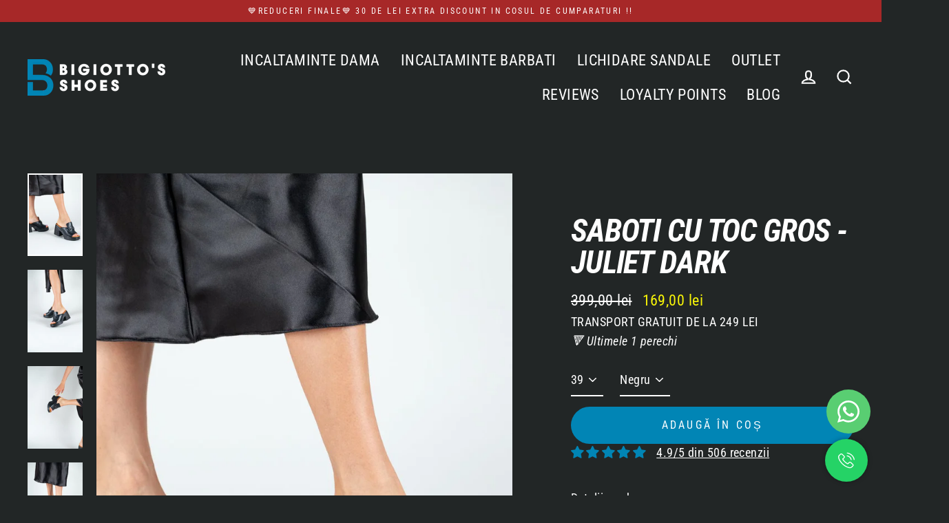

--- FILE ---
content_type: text/html; charset=utf-8
request_url: https://bigiottos.com/collections/sales-ss23-women/products/saboti-cu-toc-gros-juliet-dark
body_size: 76109
content:
<!doctype html>
<html class="no-js" lang="ro-RO" dir="ltr">
<head>
<script async src="//bigiottos.com/cdn/shop/t/29/assets/avada-cookiebar-gcm-integration.js?v=65474312608871317261752229151"></script>
  


  

<meta name="google-site-verification" content="Yl0WKCRe0C6KZrqQwCGsiDiVmWKrMi4yO3VLV0XjhAY" />

<meta charset="utf-8">
  <meta http-equiv="X-UA-Compatible" content="IE=edge">
  <meta name="viewport" content="width=device-width,initial-scale=1">
  <meta name="theme-color" content="#0185b5">
  <link rel="canonical" href="https://bigiottos.com/products/saboti-cu-toc-gros-juliet-dark">
  <link rel="preconnect" href="https://cdn.shopify.com">
  <link rel="preconnect" href="https://fonts.shopifycdn.com">
  <link rel="dns-prefetch" href="https://productreviews.shopifycdn.com">
  <link rel="dns-prefetch" href="https://ajax.googleapis.com">
  <link rel="dns-prefetch" href="https://maps.googleapis.com">
  <link rel="dns-prefetch" href="https://maps.gstatic.com">
  
  <meta name="google-site-verification" content="Yl0WKCRe0C6KZrqQwCGsiDiVmWKrMi4yO3VLV0XjhAY" /><link rel="shortcut icon" href="//bigiottos.com/cdn/shop/files/logo_b_patrat_32x32.png?v=1629478875" type="image/png" /><title>Saboti cu Toc Gros - Piele Naturala Neagra - Primavara/Vara 2023
&ndash; Bigiottos Shoes
</title>
<meta name="description" content="Juliet Dark este un model de saboti cu toc gros, din piele naturala neagra, construiti pe o platforma ultra-light, de 3-8 cm. inaltime. Decoratiunea frontala creeaza un design impresionant, iar varful patrat se potriveste de minune persoanelor cu talpa piciorului lata. ✔️Papuci dama cu talpa groasa✔️Livrare in 24h"><meta property="og:site_name" content="Bigiottos Shoes">
  <meta property="og:url" content="https://bigiottos.com/products/saboti-cu-toc-gros-juliet-dark">
  <meta property="og:title" content="Saboti cu Toc Gros - Juliet Dark">
  <meta property="og:type" content="product">
  <meta property="og:description" content="Juliet Dark este un model de saboti cu toc gros, din piele naturala neagra, construiti pe o platforma ultra-light, de 3-8 cm. inaltime. Decoratiunea frontala creeaza un design impresionant, iar varful patrat se potriveste de minune persoanelor cu talpa piciorului lata. ✔️Papuci dama cu talpa groasa✔️Livrare in 24h"><meta property="og:image" content="http://bigiottos.com/cdn/shop/files/saboti-cu-toc-gros-juliet-dark-306272_1200x1200.jpg?v=1741582279"><meta property="og:image" content="http://bigiottos.com/cdn/shop/files/saboti-cu-toc-gros-juliet-dark-715213_1200x1200.jpg?v=1741582278"><meta property="og:image" content="http://bigiottos.com/cdn/shop/files/saboti-cu-toc-gros-juliet-dark-211588_1200x1200.jpg?v=1741582280">
  <meta property="og:image:secure_url" content="https://bigiottos.com/cdn/shop/files/saboti-cu-toc-gros-juliet-dark-306272_1200x1200.jpg?v=1741582279"><meta property="og:image:secure_url" content="https://bigiottos.com/cdn/shop/files/saboti-cu-toc-gros-juliet-dark-715213_1200x1200.jpg?v=1741582278"><meta property="og:image:secure_url" content="https://bigiottos.com/cdn/shop/files/saboti-cu-toc-gros-juliet-dark-211588_1200x1200.jpg?v=1741582280">
  <meta name="twitter:site" content="@">
  <meta name="twitter:card" content="summary_large_image">
  <meta name="twitter:title" content="Saboti cu Toc Gros - Juliet Dark">
  <meta name="twitter:description" content="Juliet Dark este un model de saboti cu toc gros, din piele naturala neagra, construiti pe o platforma ultra-light, de 3-8 cm. inaltime. Decoratiunea frontala creeaza un design impresionant, iar varful patrat se potriveste de minune persoanelor cu talpa piciorului lata. ✔️Papuci dama cu talpa groasa✔️Livrare in 24h">

  <script>window.performance && window.performance.mark && window.performance.mark('shopify.content_for_header.start');</script><meta name="facebook-domain-verification" content="swtgrhqoiahctywotcciuckpb1viuk">
<meta id="shopify-digital-wallet" name="shopify-digital-wallet" content="/57351274664/digital_wallets/dialog">
<meta name="shopify-checkout-api-token" content="59d916c14069447b1ded4a859659fdee">
<link rel="alternate" type="application/json+oembed" href="https://bigiottos.com/products/saboti-cu-toc-gros-juliet-dark.oembed">
<script async="async" src="/checkouts/internal/preloads.js?locale=ro-RO"></script>
<link rel="preconnect" href="https://shop.app" crossorigin="anonymous">
<script async="async" src="https://shop.app/checkouts/internal/preloads.js?locale=ro-RO&shop_id=57351274664" crossorigin="anonymous"></script>
<script id="apple-pay-shop-capabilities" type="application/json">{"shopId":57351274664,"countryCode":"RO","currencyCode":"RON","merchantCapabilities":["supports3DS"],"merchantId":"gid:\/\/shopify\/Shop\/57351274664","merchantName":"Bigiottos Shoes","requiredBillingContactFields":["postalAddress","email","phone"],"requiredShippingContactFields":["postalAddress","email","phone"],"shippingType":"shipping","supportedNetworks":["visa","maestro","masterCard","amex"],"total":{"type":"pending","label":"Bigiottos Shoes","amount":"1.00"},"shopifyPaymentsEnabled":true,"supportsSubscriptions":true}</script>
<script id="shopify-features" type="application/json">{"accessToken":"59d916c14069447b1ded4a859659fdee","betas":["rich-media-storefront-analytics"],"domain":"bigiottos.com","predictiveSearch":true,"shopId":57351274664,"locale":"ro"}</script>
<script>var Shopify = Shopify || {};
Shopify.shop = "bigiottos-shoes.myshopify.com";
Shopify.locale = "ro-RO";
Shopify.currency = {"active":"RON","rate":"1.0"};
Shopify.country = "RO";
Shopify.theme = {"name":"SS25 - Black","id":179069583701,"schema_name":"Streamline","schema_version":"3.4.6","theme_store_id":872,"role":"main"};
Shopify.theme.handle = "null";
Shopify.theme.style = {"id":null,"handle":null};
Shopify.cdnHost = "bigiottos.com/cdn";
Shopify.routes = Shopify.routes || {};
Shopify.routes.root = "/";</script>
<script type="module">!function(o){(o.Shopify=o.Shopify||{}).modules=!0}(window);</script>
<script>!function(o){function n(){var o=[];function n(){o.push(Array.prototype.slice.apply(arguments))}return n.q=o,n}var t=o.Shopify=o.Shopify||{};t.loadFeatures=n(),t.autoloadFeatures=n()}(window);</script>
<script>
  window.ShopifyPay = window.ShopifyPay || {};
  window.ShopifyPay.apiHost = "shop.app\/pay";
  window.ShopifyPay.redirectState = null;
</script>
<script id="shop-js-analytics" type="application/json">{"pageType":"product"}</script>
<script defer="defer" async type="module" src="//bigiottos.com/cdn/shopifycloud/shop-js/modules/v2/client.init-shop-cart-sync_B_1M6nXz.ro-RO.esm.js"></script>
<script defer="defer" async type="module" src="//bigiottos.com/cdn/shopifycloud/shop-js/modules/v2/chunk.common_BGCVY80p.esm.js"></script>
<script type="module">
  await import("//bigiottos.com/cdn/shopifycloud/shop-js/modules/v2/client.init-shop-cart-sync_B_1M6nXz.ro-RO.esm.js");
await import("//bigiottos.com/cdn/shopifycloud/shop-js/modules/v2/chunk.common_BGCVY80p.esm.js");

  window.Shopify.SignInWithShop?.initShopCartSync?.({"fedCMEnabled":true,"windoidEnabled":true});

</script>
<script>
  window.Shopify = window.Shopify || {};
  if (!window.Shopify.featureAssets) window.Shopify.featureAssets = {};
  window.Shopify.featureAssets['shop-js'] = {"shop-cart-sync":["modules/v2/client.shop-cart-sync_BRKS59Hr.ro-RO.esm.js","modules/v2/chunk.common_BGCVY80p.esm.js"],"init-fed-cm":["modules/v2/client.init-fed-cm_DHAv0GDt.ro-RO.esm.js","modules/v2/chunk.common_BGCVY80p.esm.js"],"shop-button":["modules/v2/client.shop-button_BQhFrpHU.ro-RO.esm.js","modules/v2/chunk.common_BGCVY80p.esm.js"],"shop-cash-offers":["modules/v2/client.shop-cash-offers_BIXgRukp.ro-RO.esm.js","modules/v2/chunk.common_BGCVY80p.esm.js","modules/v2/chunk.modal_CGkO1ABa.esm.js"],"init-windoid":["modules/v2/client.init-windoid_CTAE3mqG.ro-RO.esm.js","modules/v2/chunk.common_BGCVY80p.esm.js"],"shop-toast-manager":["modules/v2/client.shop-toast-manager_DIxs7aw3.ro-RO.esm.js","modules/v2/chunk.common_BGCVY80p.esm.js"],"init-shop-email-lookup-coordinator":["modules/v2/client.init-shop-email-lookup-coordinator_oeoF1Bjb.ro-RO.esm.js","modules/v2/chunk.common_BGCVY80p.esm.js"],"init-shop-cart-sync":["modules/v2/client.init-shop-cart-sync_B_1M6nXz.ro-RO.esm.js","modules/v2/chunk.common_BGCVY80p.esm.js"],"avatar":["modules/v2/client.avatar_BTnouDA3.ro-RO.esm.js"],"pay-button":["modules/v2/client.pay-button_Blt5pU0k.ro-RO.esm.js","modules/v2/chunk.common_BGCVY80p.esm.js"],"init-customer-accounts":["modules/v2/client.init-customer-accounts_DXpG3E-N.ro-RO.esm.js","modules/v2/client.shop-login-button_CyiH6_gK.ro-RO.esm.js","modules/v2/chunk.common_BGCVY80p.esm.js","modules/v2/chunk.modal_CGkO1ABa.esm.js"],"init-shop-for-new-customer-accounts":["modules/v2/client.init-shop-for-new-customer-accounts_D4Nomxyg.ro-RO.esm.js","modules/v2/client.shop-login-button_CyiH6_gK.ro-RO.esm.js","modules/v2/chunk.common_BGCVY80p.esm.js","modules/v2/chunk.modal_CGkO1ABa.esm.js"],"shop-login-button":["modules/v2/client.shop-login-button_CyiH6_gK.ro-RO.esm.js","modules/v2/chunk.common_BGCVY80p.esm.js","modules/v2/chunk.modal_CGkO1ABa.esm.js"],"init-customer-accounts-sign-up":["modules/v2/client.init-customer-accounts-sign-up_PvexCqUo.ro-RO.esm.js","modules/v2/client.shop-login-button_CyiH6_gK.ro-RO.esm.js","modules/v2/chunk.common_BGCVY80p.esm.js","modules/v2/chunk.modal_CGkO1ABa.esm.js"],"shop-follow-button":["modules/v2/client.shop-follow-button_CYEia0Fe.ro-RO.esm.js","modules/v2/chunk.common_BGCVY80p.esm.js","modules/v2/chunk.modal_CGkO1ABa.esm.js"],"checkout-modal":["modules/v2/client.checkout-modal_C2S26eud.ro-RO.esm.js","modules/v2/chunk.common_BGCVY80p.esm.js","modules/v2/chunk.modal_CGkO1ABa.esm.js"],"lead-capture":["modules/v2/client.lead-capture_yU9jktfu.ro-RO.esm.js","modules/v2/chunk.common_BGCVY80p.esm.js","modules/v2/chunk.modal_CGkO1ABa.esm.js"],"shop-login":["modules/v2/client.shop-login_BzJhBBgC.ro-RO.esm.js","modules/v2/chunk.common_BGCVY80p.esm.js","modules/v2/chunk.modal_CGkO1ABa.esm.js"],"payment-terms":["modules/v2/client.payment-terms_DKmthzN1.ro-RO.esm.js","modules/v2/chunk.common_BGCVY80p.esm.js","modules/v2/chunk.modal_CGkO1ABa.esm.js"]};
</script>
<script>(function() {
  var isLoaded = false;
  function asyncLoad() {
    if (isLoaded) return;
    isLoaded = true;
    var urls = ["https:\/\/app.avada.io\/avada-sdk.min.js?shop=bigiottos-shoes.myshopify.com","https:\/\/cdn.shopify.com\/s\/files\/1\/0573\/5127\/4664\/t\/2\/assets\/loy_57351274664.js?v=1632317926\u0026shop=bigiottos-shoes.myshopify.com","https:\/\/outsellapp.com\/app\/bundleTYPage.js?shop=bigiottos-shoes.myshopify.com"];
    for (var i = 0; i < urls.length; i++) {
      var s = document.createElement('script');
      s.type = 'text/javascript';
      s.async = true;
      s.src = urls[i];
      var x = document.getElementsByTagName('script')[0];
      x.parentNode.insertBefore(s, x);
    }
  };
  if(window.attachEvent) {
    window.attachEvent('onload', asyncLoad);
  } else {
    window.addEventListener('load', asyncLoad, false);
  }
})();</script>
<script id="__st">var __st={"a":57351274664,"offset":7200,"reqid":"9fc85830-1747-4442-8cec-1ceb00f1655a-1768610555","pageurl":"bigiottos.com\/collections\/sales-ss23-women\/products\/saboti-cu-toc-gros-juliet-dark","u":"e6a250863c28","p":"product","rtyp":"product","rid":8607960826197};</script>
<script>window.ShopifyPaypalV4VisibilityTracking = true;</script>
<script id="captcha-bootstrap">!function(){'use strict';const t='contact',e='account',n='new_comment',o=[[t,t],['blogs',n],['comments',n],[t,'customer']],c=[[e,'customer_login'],[e,'guest_login'],[e,'recover_customer_password'],[e,'create_customer']],r=t=>t.map((([t,e])=>`form[action*='/${t}']:not([data-nocaptcha='true']) input[name='form_type'][value='${e}']`)).join(','),a=t=>()=>t?[...document.querySelectorAll(t)].map((t=>t.form)):[];function s(){const t=[...o],e=r(t);return a(e)}const i='password',u='form_key',d=['recaptcha-v3-token','g-recaptcha-response','h-captcha-response',i],f=()=>{try{return window.sessionStorage}catch{return}},m='__shopify_v',_=t=>t.elements[u];function p(t,e,n=!1){try{const o=window.sessionStorage,c=JSON.parse(o.getItem(e)),{data:r}=function(t){const{data:e,action:n}=t;return t[m]||n?{data:e,action:n}:{data:t,action:n}}(c);for(const[e,n]of Object.entries(r))t.elements[e]&&(t.elements[e].value=n);n&&o.removeItem(e)}catch(o){console.error('form repopulation failed',{error:o})}}const l='form_type',E='cptcha';function T(t){t.dataset[E]=!0}const w=window,h=w.document,L='Shopify',v='ce_forms',y='captcha';let A=!1;((t,e)=>{const n=(g='f06e6c50-85a8-45c8-87d0-21a2b65856fe',I='https://cdn.shopify.com/shopifycloud/storefront-forms-hcaptcha/ce_storefront_forms_captcha_hcaptcha.v1.5.2.iife.js',D={infoText:'Protejat prin hCaptcha',privacyText:'Confidențialitate',termsText:'Condiții'},(t,e,n)=>{const o=w[L][v],c=o.bindForm;if(c)return c(t,g,e,D).then(n);var r;o.q.push([[t,g,e,D],n]),r=I,A||(h.body.append(Object.assign(h.createElement('script'),{id:'captcha-provider',async:!0,src:r})),A=!0)});var g,I,D;w[L]=w[L]||{},w[L][v]=w[L][v]||{},w[L][v].q=[],w[L][y]=w[L][y]||{},w[L][y].protect=function(t,e){n(t,void 0,e),T(t)},Object.freeze(w[L][y]),function(t,e,n,w,h,L){const[v,y,A,g]=function(t,e,n){const i=e?o:[],u=t?c:[],d=[...i,...u],f=r(d),m=r(i),_=r(d.filter((([t,e])=>n.includes(e))));return[a(f),a(m),a(_),s()]}(w,h,L),I=t=>{const e=t.target;return e instanceof HTMLFormElement?e:e&&e.form},D=t=>v().includes(t);t.addEventListener('submit',(t=>{const e=I(t);if(!e)return;const n=D(e)&&!e.dataset.hcaptchaBound&&!e.dataset.recaptchaBound,o=_(e),c=g().includes(e)&&(!o||!o.value);(n||c)&&t.preventDefault(),c&&!n&&(function(t){try{if(!f())return;!function(t){const e=f();if(!e)return;const n=_(t);if(!n)return;const o=n.value;o&&e.removeItem(o)}(t);const e=Array.from(Array(32),(()=>Math.random().toString(36)[2])).join('');!function(t,e){_(t)||t.append(Object.assign(document.createElement('input'),{type:'hidden',name:u})),t.elements[u].value=e}(t,e),function(t,e){const n=f();if(!n)return;const o=[...t.querySelectorAll(`input[type='${i}']`)].map((({name:t})=>t)),c=[...d,...o],r={};for(const[a,s]of new FormData(t).entries())c.includes(a)||(r[a]=s);n.setItem(e,JSON.stringify({[m]:1,action:t.action,data:r}))}(t,e)}catch(e){console.error('failed to persist form',e)}}(e),e.submit())}));const S=(t,e)=>{t&&!t.dataset[E]&&(n(t,e.some((e=>e===t))),T(t))};for(const o of['focusin','change'])t.addEventListener(o,(t=>{const e=I(t);D(e)&&S(e,y())}));const B=e.get('form_key'),M=e.get(l),P=B&&M;t.addEventListener('DOMContentLoaded',(()=>{const t=y();if(P)for(const e of t)e.elements[l].value===M&&p(e,B);[...new Set([...A(),...v().filter((t=>'true'===t.dataset.shopifyCaptcha))])].forEach((e=>S(e,t)))}))}(h,new URLSearchParams(w.location.search),n,t,e,['guest_login'])})(!0,!0)}();</script>
<script integrity="sha256-4kQ18oKyAcykRKYeNunJcIwy7WH5gtpwJnB7kiuLZ1E=" data-source-attribution="shopify.loadfeatures" defer="defer" src="//bigiottos.com/cdn/shopifycloud/storefront/assets/storefront/load_feature-a0a9edcb.js" crossorigin="anonymous"></script>
<script crossorigin="anonymous" defer="defer" src="//bigiottos.com/cdn/shopifycloud/storefront/assets/shopify_pay/storefront-65b4c6d7.js?v=20250812"></script>
<script data-source-attribution="shopify.dynamic_checkout.dynamic.init">var Shopify=Shopify||{};Shopify.PaymentButton=Shopify.PaymentButton||{isStorefrontPortableWallets:!0,init:function(){window.Shopify.PaymentButton.init=function(){};var t=document.createElement("script");t.src="https://bigiottos.com/cdn/shopifycloud/portable-wallets/latest/portable-wallets.ro.js",t.type="module",document.head.appendChild(t)}};
</script>
<script data-source-attribution="shopify.dynamic_checkout.buyer_consent">
  function portableWalletsHideBuyerConsent(e){var t=document.getElementById("shopify-buyer-consent"),n=document.getElementById("shopify-subscription-policy-button");t&&n&&(t.classList.add("hidden"),t.setAttribute("aria-hidden","true"),n.removeEventListener("click",e))}function portableWalletsShowBuyerConsent(e){var t=document.getElementById("shopify-buyer-consent"),n=document.getElementById("shopify-subscription-policy-button");t&&n&&(t.classList.remove("hidden"),t.removeAttribute("aria-hidden"),n.addEventListener("click",e))}window.Shopify?.PaymentButton&&(window.Shopify.PaymentButton.hideBuyerConsent=portableWalletsHideBuyerConsent,window.Shopify.PaymentButton.showBuyerConsent=portableWalletsShowBuyerConsent);
</script>
<script data-source-attribution="shopify.dynamic_checkout.cart.bootstrap">document.addEventListener("DOMContentLoaded",(function(){function t(){return document.querySelector("shopify-accelerated-checkout-cart, shopify-accelerated-checkout")}if(t())Shopify.PaymentButton.init();else{new MutationObserver((function(e,n){t()&&(Shopify.PaymentButton.init(),n.disconnect())})).observe(document.body,{childList:!0,subtree:!0})}}));
</script>
<link id="shopify-accelerated-checkout-styles" rel="stylesheet" media="screen" href="https://bigiottos.com/cdn/shopifycloud/portable-wallets/latest/accelerated-checkout-backwards-compat.css" crossorigin="anonymous">
<style id="shopify-accelerated-checkout-cart">
        #shopify-buyer-consent {
  margin-top: 1em;
  display: inline-block;
  width: 100%;
}

#shopify-buyer-consent.hidden {
  display: none;
}

#shopify-subscription-policy-button {
  background: none;
  border: none;
  padding: 0;
  text-decoration: underline;
  font-size: inherit;
  cursor: pointer;
}

#shopify-subscription-policy-button::before {
  box-shadow: none;
}

      </style>

<script>window.performance && window.performance.mark && window.performance.mark('shopify.content_for_header.end');</script>

  <script>
    var theme = {
      stylesheet: "//bigiottos.com/cdn/shop/t/29/assets/theme.css?v=101758066103811389531762437929",
      template: "product",
      routes: {
        home: "/",
        cart: "/cart",
        cartAdd: "/cart/add.js",
        cartChange: "/cart/change"
      },
      strings: {
        addToCart: "Adaugă în coș",
        soldOut: "Sold Out",
        unavailable: "Unavailable",
        regularPrice: "Pret normal",
        salePrice: "Pret la reducere",
        stockLabel: "🔻 Ultimele [count] perechi",
        willNotShipUntil: "Nu vom livra inainte de [date]",
        willBeInStockAfter: "Va reveni in stoc dupa [date]",
        waitingForStock: "Actualizam stocul in curand",
        cartItems: "[count] articole",
        cartConfirmDelete: "Esti sigur ca vrei sa renunti la articol?",
        cartTermsConfirmation: "Ca sa finalizezi comanda trebuie sa bifezi ca esti de acord cu termenii si conditiile"
      },
      settings: {
        dynamicVariantsEnable: true,
        cartType: "sticky",
        moneyFormat: "{{amount_with_comma_separator}} lei",
        quickView: false,
        hoverProductGrid: true,
        themeName: 'Streamline',
        themeVersion: "3.4.6"
      }
    };

    document.documentElement.className = document.documentElement.className.replace('no-js', 'js');
  </script><style data-shopify>:root {
    --typeHeaderPrimary: "Roboto Condensed";
    --typeHeaderFallback: sans-serif;
    --typeHeaderSize: 46px;
    --typeHeaderStyle: italic;
    --typeHeaderWeight: 700;
    --typeHeaderLineHeight: 1;
    --typeHeaderSpacing: -0.025em;

    --typeBasePrimary:"Roboto Condensed";
    --typeBaseFallback:sans-serif;
    --typeBaseSize: 18px;
    --typeBaseWeight: 400;
    --typeBaseStyle: normal;
    --typeBaseSpacing: 0.025em;
    --typeBaseLineHeight: 1.6;

    
      --buttonRadius: 35px;
    

    --iconWeight: 5px;
    --iconLinecaps: miter;
  }

  

  .hero {
    background-image: linear-gradient(100deg, #000000 40%, #212121 63%, #000000 79%);
  }

  .placeholder-content,
  .image-wrap,
  .skrim__link,
  .pswp__img--placeholder {
    background-image: linear-gradient(100deg, #ffffff 40%, #f7f7f7 63%, #ffffff 79%);
  }</style><style>
  @font-face {
  font-family: "Roboto Condensed";
  font-weight: 700;
  font-style: italic;
  font-display: swap;
  src: url("//bigiottos.com/cdn/fonts/roboto_condensed/robotocondensed_i7.bed9f3a01efda68cdff8b63e6195c957a0da68cb.woff2") format("woff2"),
       url("//bigiottos.com/cdn/fonts/roboto_condensed/robotocondensed_i7.9ca5759a0bcf75a82b270218eab4c83ec254abf8.woff") format("woff");
}

  @font-face {
  font-family: "Roboto Condensed";
  font-weight: 400;
  font-style: normal;
  font-display: swap;
  src: url("//bigiottos.com/cdn/fonts/roboto_condensed/robotocondensed_n4.01812de96ca5a5e9d19bef3ca9cc80dd1bf6c8b8.woff2") format("woff2"),
       url("//bigiottos.com/cdn/fonts/roboto_condensed/robotocondensed_n4.3930e6ddba458dc3cb725a82a2668eac3c63c104.woff") format("woff");
}


  @font-face {
  font-family: "Roboto Condensed";
  font-weight: 700;
  font-style: normal;
  font-display: swap;
  src: url("//bigiottos.com/cdn/fonts/roboto_condensed/robotocondensed_n7.0c73a613503672be244d2f29ab6ddd3fc3cc69ae.woff2") format("woff2"),
       url("//bigiottos.com/cdn/fonts/roboto_condensed/robotocondensed_n7.ef6ece86ba55f49c27c4904a493c283a40f3a66e.woff") format("woff");
}

  @font-face {
  font-family: "Roboto Condensed";
  font-weight: 400;
  font-style: italic;
  font-display: swap;
  src: url("//bigiottos.com/cdn/fonts/roboto_condensed/robotocondensed_i4.05c7f163ad2c00a3c4257606d1227691aff9070b.woff2") format("woff2"),
       url("//bigiottos.com/cdn/fonts/roboto_condensed/robotocondensed_i4.04d9d87e0a45b49fc67a5b9eb5059e1540f5cda3.woff") format("woff");
}

  @font-face {
  font-family: "Roboto Condensed";
  font-weight: 700;
  font-style: italic;
  font-display: swap;
  src: url("//bigiottos.com/cdn/fonts/roboto_condensed/robotocondensed_i7.bed9f3a01efda68cdff8b63e6195c957a0da68cb.woff2") format("woff2"),
       url("//bigiottos.com/cdn/fonts/roboto_condensed/robotocondensed_i7.9ca5759a0bcf75a82b270218eab4c83ec254abf8.woff") format("woff");
}


  body,
  input,
  textarea,
  button,
  select {
    -webkit-font-smoothing: antialiased;
    -webkit-text-size-adjust: 100%;
    text-rendering: optimizeSpeed;
    font-family: var(--typeBasePrimary), var(--typeBaseFallback);
    font-size: calc(var(--typeBaseSize) * 0.85);
    font-weight: var(--typeBaseWeight);
    font-style: var(--typeBaseStyle);
    letter-spacing: var(--typeBaseSpacing);
    line-height: var(--typeBaseLineHeight);
  }

  @media only screen and (min-width: 769px) {
    body,
    input,
    textarea,
    button,
    select {
      font-size: var(--typeBaseSize);
    }
  }

  .page-container {
    display: none;
  }

  h1, .h1,
  h3, .h3,
  h4, .h4,
  h5, .h5,
  h6, .h6,
  .section-header__title,
  .spr-header-title.spr-header-title {
    font-family: var(--typeHeaderPrimary), var(--typeHeaderFallback);
    font-weight: var(--typeHeaderWeight);
    font-style: italic;
    letter-spacing: var(--typeHeaderSpacing);
    line-height: var(--typeHeaderLineHeight);
    word-break: break-word;

    
      text-transform: uppercase;
    
  }

  h2, .h2 {
    font-family: var(--typeBasePrimary), var(--typeBaseFallback);
    font-weight: var(--typeBaseWeight);
    letter-spacing: var(--typeBaseSpacing);
    line-height: var(--typeBaseLineHeight);
  }

  
  @keyframes pulse-fade {
    0% {
      opacity: 0;
    }
    50% {
      opacity: 1;
    }
    100% {
      opacity: 0;
    }
  }

  .splash-screen {
    box-sizing: border-box;
    display: flex;
    position: fixed;
    left: 0;
    top: 0;
    right: 0;
    bottom: 0;
    align-items: center;
    justify-content: center;
    z-index: 10001;
    background-color: #222626;
  }

  .splash-screen__loader {
    max-width: 100px;
  }

  @media only screen and (min-width: 769px) {
    .splash-screen__loader {
      max-width: 100px;
    }
  }

  .splash-screen img {
    display: block;
    max-width: 100%;
    border: 0 none;
    animation: pulse-fade 0.4s infinite linear;
  }

  .loader-text {
    letter-spacing: 0.2em;
    font-size: 1.5em;
    text-transform: uppercase;
    animation: pulse-fade 0.4s infinite linear;
  }

  .loader-logo {
    display: none;
    position: fixed;
    left: 0;
    top: 0;
    right: 0;
    bottom: 0;
    align-items: center;
    justify-content: center;
    background-color: #222626;
    z-index: 6000;
  }

  .loader-logo__img {
    display: block;
  }

  .transition-body {
    opacity: 0;
  }

  .btn--loading span:after {
    content: "Loading";
  }
</style>

<link title="theme" rel="preload" href="//bigiottos.com/cdn/shop/t/29/assets/theme.css?v=101758066103811389531762437929" as="style">
<noscript><link rel="stylesheet" href="//bigiottos.com/cdn/shop/t/29/assets/theme.css?v=101758066103811389531762437929"></noscript>

<script>
/*! loadCSS. [c]2017 Filament Group, Inc. MIT License */
!function(a){"use strict";var b=function(b,c,d){function e(a){return h.body?a():void setTimeout(function(){e(a)})}function f(){i.addEventListener&&i.removeEventListener("load",f);if(!Shopify.designMode)i.media=d||"all"}var g,h=a.document,i=h.createElement("link");if(c)g=c;else{var j=(h.body||h.getElementsByTagName("head")[0]).childNodes;g=j[j.length-1]}var k=h.styleSheets;i.rel="stylesheet",i.href=b,i.media=Shopify.designMode?d||"all":"only x",e(function(){g.parentNode.insertBefore(i,c?g:g.nextSibling)});var l=function(a){for(var b=i.href,c=k.length;c--;)if(k[c].href===b)return a();setTimeout(function(){l(a)})};return i.addEventListener&&i.addEventListener("load",f),i.onloadcssdefined=l,l(f),i};"undefined"!=typeof exports?exports.loadCSS=b:a.loadCSS=b}("undefined"!=typeof global?global:this);
/*! onloadCSS. (onload callback for loadCSS) [c]2017 Filament Group, Inc. MIT License */
function onloadCSS(a,b){function c(){!d&&b&&(d=!0,b.call(a))}var d;a.addEventListener&&a.addEventListener("load",c),a.attachEvent&&a.attachEvent("onload",c),"isApplicationInstalled"in navigator&&"onloadcssdefined"in a&&a.onloadcssdefined(c)}

// Insert our stylesheet before our preload <link> tag
var preload = document.querySelector('link[href="//bigiottos.com/cdn/shop/t/29/assets/theme.css?v=101758066103811389531762437929"]');
var stylesheet = loadCSS('//bigiottos.com/cdn/shop/t/29/assets/theme.css?v=101758066103811389531762437929', preload);
// Create a property to easily detect if the stylesheet is done loading
onloadCSS(stylesheet, function() { stylesheet.loaded = true; });
</script>
<script src="//bigiottos.com/cdn/shop/t/29/assets/vendor-v3.js" defer="defer"></script><script src="//bigiottos.com/cdn/shop/t/29/assets/theme.min.js?v=177029751141178034231740592066" defer="defer"></script><script type="text/javascript">
  window.Rivo = window.Rivo || {};
  window.Rivo.common = window.Rivo.common || {};
  window.Rivo.common.shop = {
    permanent_domain: 'bigiottos-shoes.myshopify.com',
    currency: "RON",
    money_format: "{{amount_with_comma_separator}} lei",
    id: 57351274664
  };
  

  window.Rivo.common.template = 'product';
  window.Rivo.common.cart = {};
  window.Rivo.global_config = {"asset_urls":{"loy":{"api_js":"https:\/\/cdn.shopify.com\/s\/files\/1\/0194\/1736\/6592\/t\/1\/assets\/ba_rivo_api.js?v=1764090844","lp_js":"https:\/\/cdn.shopify.com\/s\/files\/1\/0194\/1736\/6592\/t\/1\/assets\/ba_rivo_lp.js?v=1764090843","lp_css":"https:\/\/cdn.shopify.com\/s\/files\/1\/0194\/1736\/6592\/t\/1\/assets\/ba_rivo_lp.css?v=1763487440","profile_js":"https:\/\/cdn.shopify.com\/s\/files\/1\/0194\/1736\/6592\/t\/1\/assets\/ba_rivo_profile.js?v=1764090842","profile_css":"https:\/\/cdn.shopify.com\/s\/files\/1\/0194\/1736\/6592\/t\/1\/assets\/ba_rivo_profile.css?v=1765147386","init_js":"https:\/\/cdn.shopify.com\/s\/files\/1\/0194\/1736\/6592\/t\/1\/assets\/ba_loy_init.js?v=1764090841","referrals_js":"https:\/\/cdn.shopify.com\/s\/files\/1\/0194\/1736\/6592\/t\/1\/assets\/ba_loy_referrals.js?v=1764090845","referrals_css":"https:\/\/cdn.shopify.com\/s\/files\/1\/0194\/1736\/6592\/t\/1\/assets\/ba_loy_referrals.css?v=1700287043","widget_js":"https:\/\/cdn.shopify.com\/s\/files\/1\/0037\/2110\/1430\/t\/963\/assets\/ba_loy_widget.js?v=1728252181","widget_css":"https:\/\/cdn.shopify.com\/s\/files\/1\/0194\/1736\/6592\/t\/1\/assets\/ba_loy_widget.css?v=1692840875","page_init_js":"https:\/\/cdn.shopify.com\/s\/files\/1\/0194\/1736\/6592\/t\/1\/assets\/ba_loy_page_init.js?v=1711433130","page_widget_js":"https:\/\/cdn.shopify.com\/s\/files\/1\/0194\/1736\/6592\/t\/1\/assets\/ba_loy_page_widget.js?v=1711432435","page_widget_css":"https:\/\/cdn.shopify.com\/s\/files\/1\/0194\/1736\/6592\/t\/1\/assets\/ba_loy_page.css?v=1693059047","page_preview_js":null,"app_proxy_applications_js":"https:\/\/cdn.shopify.com\/s\/files\/1\/0194\/1736\/6592\/t\/1\/assets\/app_proxy_application.js?v=1708835151"},"forms":{"init_js":"https:\/\/cdn.shopify.com\/s\/files\/1\/0194\/1736\/6592\/t\/1\/assets\/ba_forms_init.js?v=1711433134","widget_js":"https:\/\/cdn.shopify.com\/s\/files\/1\/0194\/1736\/6592\/t\/1\/assets\/ba_forms_widget.js?v=1711433135","forms_css":"https:\/\/cdn.shopify.com\/s\/files\/1\/0194\/1736\/6592\/t\/1\/assets\/ba_forms.css?v=1691714518"},"global":{"helper_js":"https:\/\/cdn.shopify.com\/s\/files\/1\/0194\/1736\/6592\/t\/1\/assets\/ba_tracking.js?v=1764090840"}},"proxy_paths":{"loy":"\/apps\/ba-loy","app_metrics":"\/apps\/ba-loy\/app_metrics"},"aat":["loy"],"pv":false,"sts":false,"bam":true,"batc":true,"fetch_url_to_string":false,"base_money_format":"{{amount_with_comma_separator}} lei","online_store_version":1,"loy_js_api_enabled":false,"hide_console_ad":false,"shopify_markets_enabled":false,"google_client_id":"105612801293-i27f7uh4jfd7tajl14hqbqlvd6dr5psc.apps.googleusercontent.com","multipass_v_token":false,"clear_latest_order_cache":false,"shop":{"id":57351274664,"name":"Bigiottos Shoes","domain":"bigiottos.com"},"theme_extension_local_assets":false};

  
    if (window.Rivo.common.template == 'product'){
      window.Rivo.common.product = {
        id: 8607960826197, price: 16900, handle: "saboti-cu-toc-gros-juliet-dark", tags: null,
        available: true, title: "Saboti cu Toc Gros - Juliet Dark", variants: [{"id":46779581006165,"title":"36 \/ Negru","option1":"36","option2":"Negru","option3":null,"sku":"10358\/10","requires_shipping":true,"taxable":true,"featured_image":null,"available":false,"name":"Saboti cu Toc Gros - Juliet Dark - 36 \/ Negru","public_title":"36 \/ Negru","options":["36","Negru"],"price":16900,"weight":1000,"compare_at_price":39900,"inventory_management":"shopify","barcode":"46779581006165","requires_selling_plan":false,"selling_plan_allocations":[]},{"id":46779581038933,"title":"37 \/ Negru","option1":"37","option2":"Negru","option3":null,"sku":"10358\/11","requires_shipping":true,"taxable":true,"featured_image":null,"available":false,"name":"Saboti cu Toc Gros - Juliet Dark - 37 \/ Negru","public_title":"37 \/ Negru","options":["37","Negru"],"price":16900,"weight":1000,"compare_at_price":39900,"inventory_management":"shopify","barcode":"46779581038933","requires_selling_plan":false,"selling_plan_allocations":[]},{"id":46779581071701,"title":"38 \/ Negru","option1":"38","option2":"Negru","option3":null,"sku":"10358\/12","requires_shipping":true,"taxable":true,"featured_image":null,"available":false,"name":"Saboti cu Toc Gros - Juliet Dark - 38 \/ Negru","public_title":"38 \/ Negru","options":["38","Negru"],"price":16900,"weight":1000,"compare_at_price":39900,"inventory_management":"shopify","barcode":"46779581071701","requires_selling_plan":false,"selling_plan_allocations":[]},{"id":46779581104469,"title":"39 \/ Negru","option1":"39","option2":"Negru","option3":null,"sku":"10358\/13","requires_shipping":true,"taxable":true,"featured_image":null,"available":true,"name":"Saboti cu Toc Gros - Juliet Dark - 39 \/ Negru","public_title":"39 \/ Negru","options":["39","Negru"],"price":16900,"weight":1000,"compare_at_price":39900,"inventory_management":"shopify","barcode":"46779581104469","requires_selling_plan":false,"selling_plan_allocations":[]},{"id":46779581137237,"title":"40 \/ Negru","option1":"40","option2":"Negru","option3":null,"sku":"10358\/14","requires_shipping":true,"taxable":true,"featured_image":null,"available":false,"name":"Saboti cu Toc Gros - Juliet Dark - 40 \/ Negru","public_title":"40 \/ Negru","options":["40","Negru"],"price":16900,"weight":1000,"compare_at_price":39900,"inventory_management":"shopify","barcode":"46779581137237","requires_selling_plan":false,"selling_plan_allocations":[]}]
      };
    }
  

    window.Rivo.loy_config = {"brand_theme_settings":{"enabled":true,"button_bg":"#000000","header_bg":"#000000","desc_color":"#737376","icon_color":"#3a3a3a","link_color":"#0085b5","visibility":"both","cards_shape":"rounded","hide_widget":true,"launcher_bg":"#0085b5","mobile_icon":"gift","mobile_text":"Bonusuri","title_color":"#212b36","banner_image":"","desktop_icon":"star","desktop_text":"Bonusuri","inputs_shape":"rounded","primary_font":null,"buttons_shape":"rounded","mobile_layout":"image_only","primary_color":"#2932fc","desktop_layout":"image_only","launcher_shape":"circle","secondary_font":null,"container_shape":"rounded","mobile_placement":"right","button_text_color":"#fff","desktop_placement":"right","header_text_color":"#fff","powered_by_hidden":true,"launcher_text_color":"#ffffff","mobile_side_spacing":1,"desktop_side_spacing":20,"panel_order_settings":{"vip":3,"points":1,"referrals":2},"visibility_condition":"","mobile_bottom_spacing":300,"desktop_bottom_spacing":0,"hide_widget_permanently":false,"widget_icon_preview_url":"","hide_widget_launcher_on_mobile":false,"widget_banner_image_preview_url":""},"launcher_style_settings":{"enabled":true,"button_bg":"#000000","header_bg":"#000000","desc_color":"#737376","icon_color":"#3a3a3a","link_color":"#0085b5","visibility":"both","cards_shape":"rounded","hide_widget":true,"launcher_bg":"#0085b5","mobile_icon":"gift","mobile_text":"Bonusuri","title_color":"#212b36","banner_image":"","desktop_icon":"star","desktop_text":"Bonusuri","inputs_shape":"rounded","primary_font":null,"buttons_shape":"rounded","mobile_layout":"image_only","primary_color":"#2932fc","desktop_layout":"image_only","launcher_shape":"circle","secondary_font":null,"container_shape":"rounded","mobile_placement":"right","button_text_color":"#fff","desktop_placement":"right","header_text_color":"#fff","powered_by_hidden":true,"launcher_text_color":"#ffffff","mobile_side_spacing":1,"desktop_side_spacing":20,"panel_order_settings":{"vip":3,"points":1,"referrals":2},"visibility_condition":"","mobile_bottom_spacing":300,"desktop_bottom_spacing":0,"hide_widget_permanently":false,"widget_icon_preview_url":"","hide_widget_launcher_on_mobile":false,"widget_banner_image_preview_url":""},"points_program_enabled":true,"referral_program_enabled":true,"membership_program_enabled":false,"vip_program_enabled":false,"vip_program_tier_type":"points_earned","vip_program_period":"lifetime","floating_widget_settings":{"enabled":true,"button_bg":"#000000","header_bg":"#000000","desc_color":"#737376","icon_color":"#3a3a3a","link_color":"#0085b5","visibility":"both","cards_shape":"rounded","hide_widget":true,"launcher_bg":"#0085b5","mobile_icon":"gift","mobile_text":"Bonusuri","title_color":"#212b36","banner_image":"","desktop_icon":"star","desktop_text":"Bonusuri","inputs_shape":"rounded","primary_font":null,"buttons_shape":"rounded","mobile_layout":"image_only","primary_color":"#2932fc","desktop_layout":"image_only","launcher_shape":"circle","secondary_font":null,"container_shape":"rounded","mobile_placement":"right","button_text_color":"#fff","desktop_placement":"right","header_text_color":"#fff","powered_by_hidden":true,"launcher_text_color":"#ffffff","mobile_side_spacing":1,"desktop_side_spacing":20,"panel_order_settings":{},"visibility_condition":"","mobile_bottom_spacing":300,"desktop_bottom_spacing":0,"hide_widget_permanently":false,"widget_icon_preview_url":"","hide_widget_launcher_on_mobile":false,"widget_banner_image_preview_url":"","desktop_launcher_icon":null,"mobile_launcher_icon":null},"widget_custom_icons":{"brand_icon":null,"rewards":null,"ways_to_earn":null,"ways_to_redeem":null},"widget_css":"#baLoySectionWrapper .ba-loy-bg-color {\n  background: linear-gradient(125deg, hsla(0,0%,0%,1), hsla(0,9%,0%,1));\n}\n\n#baLoySectionWrapper .section-panel-wrapper {\n  box-shadow:rgba(0, 0, 0, 0.1) 0px 4px 15px 0px, rgba(0, 0, 0, 0.1) 0px 1px 2px 0px, #000000 0px 2px 0px 0px inset;\n}\n\n\n\n\n.header-main, .header-secondary, .points-expiry-desc {\n\tcolor: #fff !important;\n}\n.main-default a.sign-in{\n  color: #0085b5 !important;\n}\n\n.section-table-piece-detail-items .li-img path {\n  fill: #3a3a3a;\n}\n\n.buttons-icons-detail-image .li-img {\n  fill: #3a3a3a;\n}\n\n#baLoySectionWrapper .loy-button-main{\n    background: #000000;\n    color: #fff;\n}\n\n  #baLoySectionWrapper .loy-button-main{\n    color: #fff;\n  }\n\n  #baLoySectionWrapper .main-default, #baLoySectionWrapper div.panel-section .head-title,#baLoySectionWrapper body {\n    color: #212b36;\n  }\n\n  #baLoySectionWrapper .section-panel-wrapper .panel-desc, #baLoySectionWrapper .main-default.sign-in-text{\n    color: #737376;\n  }\n\n  #launcher-wrapper{\n    background: #0085b5;\n  }\n\n#baLoySectionWrapper div.section-bottom{\n  display:none;\n}\n\n.ba-loy-namespace .ba-loy-messenger-frame, #launcher-wrapper{\n  right: 20px;\n  left: auto;\n}\n.ba-loy-namespace .ba-loy-messenger-frame {\n  bottom: 70px;\n}\n#launcher-wrapper{\n  bottom: 0px;\n}\n\n.launcher-text{\n  color: #ffffff !important;\n}\n\n#launcher-wrapper .launcher-desktop { display: block; }\n#launcher-wrapper .launcher-mobile  { display: none;  }\n\n@media (max-device-width: 851px) and (orientation: landscape), (max-width: 500px) {\n  .ba-loy-namespace .ba-loy-messenger-frame{\n    height: 100%;\n    min-height: 100%;\n    bottom: 0;\n    right: 0;\n    left: 0;\n    top: 0;\n    width: 100%;\n    border-radius: 0 !important;\n  }\n  #launcher-wrapper.up{\n    display: none;\n  }\n  #launcher-wrapper{\n    right: 1px;\n    left: auto;\n    bottom: 300px;\n  }\n  #launcher-wrapper .launcher-desktop { display: none;  }\n  #launcher-wrapper .launcher-mobile  { display: block; }\n}\n\n#launcher-wrapper:not(.up){display: none;}\n\n\n.ba-loy-circle{border-radius: 30px !important;}\n.ba-loy-rounded{border-radius: 10px !important;}\n.ba-loy-square{border-radius: 0px !important;}\n","domain_name":"loyalty.rivo.io","font_settings":{},"translations":{"vip_perks":"Perks","vip_tiers":"VIP Tiers","general_by":"by","vip_reward":"VIP reward","vip_status":"VIP Status","general_day":"Ziua","social_like":"Like","social_share":"Share","vip_benefits":"Benefits","general_error":"Hmm, something went wrong, please try again shortly","general_month":"Luna","general_point":"Punct","general_spend":"cheltuiti","general_spent":"Transformate","social_follow":"Follow","tos_expiry_at":"Reward expires on {{expiry_date}}.","vip_tier_desc":"Gain access to exclusive rewards.","general_credit":"Credit","general_points":"Puncte","general_redeem":"Schimba punctele","general_reward":"voucher","vip_tier_spend":"Spend {{amount}}","general_credits":"Credits","general_go_back":"Inapoi","general_pending":"Pending","general_rewards":"Voucherele tale","general_sign_in":"Logheaza-te in cont","general_sign_up":"Creeaza un cont","referrals_title":"Recomanda-ne si castiga 🥳","review_complete":"Post a product review","survey_complete":"Complete a Survey","general_approved":"Approved","general_share_on":"Share on","general_you_have":"Ai","tos_free_product":"Reward only applies to {{product_name}}","acct_creation_btn":"Creeaza cont","general_cancelled":"Cancelled","general_edit_date":"Modifica data","general_save_date":"Salveaza data nasterii","general_show_more":"Show more","general_signed_up":"cont creat","member_point_desc":"Earn points and turn these into rewards!","referral_complete":"Complete a Referral","tos_expiry_months":"Expires {{expiry_months}} month(s) after being redeemed.","vip_tier_achieved":"Unlocked {{tier_name}}","vip_tier_added_to":"Added to {{tier_name}}","acct_creation_desc":"Get rewarded for being an awesome customer","general_apply_code":"Aplica voucherul","general_share_link":"Share your Personal Link","referrals_email_to":"To","vip_achieved_until":"Achieved until","vip_tier_to_unlock":"to unlock","visitor_point_desc":"Castiga puncte si bucura-te de reduceri!","acct_creation_title":"Fa-ti cont si castiga 1000 puncte","general_reward_show":"Arata","member_header_title":"{points}","member_point_header":"Points","referrals_completed":"referrals completed so far","vip_tier_dropped_to":"Fell to {{tier_name}}","vip_tier_on_highest":"You did it! You're on the highest tier 🎉","general_balance_text":"store credit","general_past_rewards":"Vouchere castigate","general_product_page":"product page","general_ways_to_earn":"Cum acumulezi puncte","general_your_rewards":"Voucherele tale","referrals_email_send":"Send email","referrals_get_reward":"Get your","referrals_share_link":"Distribuie linkul unui prieten si veti primi fiecare cate un Voucher de 50 lei fiecare","social_facebook_like":"Like page on Facebook","social_tiktok_follow":"Follow on TikTok","social_twitter_share":"Share link on Twitter","tos_min_order_amount":"Valabil pentru comenzile de minim {{min_order_amount}}.","vip_tier_earn_points":"Earn {{points}} Points","vip_tier_retained_to":"Kept {{tier_name}}","vip_tier_vip_history":"VIP History","visitor_header_title":"🏆 Loyalty Points","visitor_point_header":"Economiseste usor","acct_creation_sign_in":"Ai deja cont?","general_cancel_points":"Points canceled","general_no_points_yet":"Inca nu ai puncte","general_refund_points":"Points refunded","general_sms_subscribe":"Subscribe to SMS","member_header_caption":"🏆 Puncte acumulate","social_facebook_share":"Share link on Facebook","social_twitter_follow":"Follow on Twitter","vip_reward_earned_via":"Earned via {{vip_tier_name}} tier","vip_you_have_achieved":"You've achieved","wallet_pass_subscribe":"Add Wallet Pass","general_cancel_credits":"Credits canceled","general_no_rewards_yet":"Niciun voucher disponibil. Mai intai schimba punctele in voucher.","general_place_an_order":"Plaseaza o comanda","general_points_expired":"Points expired","general_refund_credits":"Credits refunded","general_upload_receipt":"Submit a Receipt","general_ways_to_redeem":"Schimba punctele in Voucher","referrals_claim_reward":"Claim your gift","referrals_code_invalid":"This referral code is invalid","referrals_email_invite":"Refer friends by email","referrals_visitor_desc":"Recomanda-ne unui prieten care vrea sa plaseze o comanda si veti primi amandoi cate un voucher.","review_complete_points":"{{points_amount}} Points for every review posted","tos_min_order_quantity":"Minimum {{min_order_quantity}} items required in cart.","visitor_header_caption":"1000 Puncte = 10 lei Reducere","general_birthday_reward":"Serbeaza-ti ziua de nastere cu un Voucher","general_credits_expired":"Credits expired","general_discount_amount":"points for ${{discount_amount}} din","general_email_subscribe":"Subscribe to Emails","general_expiration_date":"Expiration Date","general_no_activity_yet":"No activity yet","general_placed_an_order":"A facut o comanda","general_points_activity":"Istoricul punctelor loialitate","general_share_via_email":"Share via Email","general_upcoming_reward":"Aduna puncte pentru urmatorul Voucher 👇","general_you_have_points":"You have {{points}} points","membership_order_placed":"Credits earned from placing an order","referrals_email_message":"Message","referrals_invalid_email":"Please enter a valid email address","referrals_referral_code":"Linkul tau de membru","social_instagram_follow":"Follow on Instagram","tos_apply_to_collection":"Only for products in specific collections.","tos_max_shipping_amount":"Maximum shipping amount of {{max_shipping_amount}}.","vip_tier_no_vip_history":"No VIP membership history yet","general_enter_valid_date":"Introdu o data valida","general_points_for_every":"Puncte pentru fiecare","general_uploaded_receipt":"Submitted a Receipt","general_vip_tier_upgrade":"VIP Tier Upgrade Points","referral_complete_points":"{{points_amount}} Points for every referral completed","referrals_call_to_action":"Recomanda-ne si castiga 🥳","referrals_claimed_reward":"Here's your","referrals_create_account":"Create an Account","referrals_status_blocked":"blocked","referrals_status_pending":"pending","referrals_your_referrals":"Recomandarile tale","general_click_to_see_more":"View My Rewards Account","general_product_purchased":"Product Purchased","general_redeemed_a_reward":"Ia-ti bonusul","general_use_discount_code":"Foloseste voucherul si bucura-te de reducere!","gift_card_sync_past_tense":"Gift card sync","referrals_already_visited":"Already visited this page","referrals_general_invalid":"Sorry, looks like this referral is invalid","referrals_referred_reward":"Va primi","referrals_referrer_reward":"Vei primi","general_celebrate_birthday":"Serbeaza-ti ziua de nastere","general_how_to_earn_points":"Cum castig Puncte bonus?","loyalty_page_rewards_title":"Rewards","referrals_no_referrals_yet":"No referrals yet","referrals_progran_disabled":"This referral program is disabled","referrals_status_completed":"completed","review_complete_past_tense":"Posted a product review","survey_complete_past_tense":"Completed a Survey","general_add_product_to_cart":"Adauga un produs in cos","general_balance_text_plural":"Credits","general_fallback_first_name":"there","general_not_enough_earnings":"Not enough earnings to redeem","general_were_awarded_points":"were awarded points","activity_table_header_status":"Status","general_manual_points_adjust":"manual points adjustment","referral_complete_past_tense":"Completed a Referral","referrals_similar_ip_invalid":"We are unable to process referrals within the same IP address","store_credit_sync_past_tense":"Store credit sync","vip_tier_orders_placed_count":"Place {{amount}} Orders","general_activate_store_credit":"Activate Store Credit","general_celebrate_anniversary":"Celebrate Loyalty Anniversary","general_punch_card_checkpoint":"Punch Card Checkpoint","general_redeemed_store_credit":"Redeemed Store Credit","loyalty_page_rewards_subtitle":"You have the following rewards ready to use","checkout_ui_redeem_points_desc":"You have {{points}} points! Redeem for discounts on this order.","general_discount_amount_coupon":"${{discount_amount}} din voucher","general_have_not_earned_points":"Nu ai acumulat niciun punct inca.","membership_page_benefits_title":"Membership Benefits","referrals_email_to_placeholder":"Add a comma-separated list of emails","referrals_name_must_be_present":"Please enter your first name","account_ui_loyalty_status_title":"Welcome, {{first_name}}! You have {{balance}} points","checkout_ui_redeem_points_login":"Log in","checkout_ui_redeem_points_title":"Redeem your points","general_add_points_default_note":"Points awarded by points import","general_celebrate_your_birthday":"Hai sa sarbatorim! 🎉 Anunta-ne cu 30 de zile inainte - altfel, va trebui sa mai astepti un an.","general_please_choose_an_option":"Please choose an option from the","general_redeem_error_max_points":"Exceeded maximum points to spend","general_redeem_error_min_points":"Did not met minimum points to redeem","loyalty_page_banner_earn_button":"Earn points","loyalty_page_rewards_no_rewards":"No rewards yet","loyalty_page_ways_to_earn_title":"Ways to Earn","referrals_email_already_claimed":"This email has already been claimed","referrals_general_invalid_title":"We're Sorry","social_facebook_like_past_tense":"Liked a page on Facebook","social_tiktok_follow_past_tense":"Followed on TikTok","social_twitter_share_past_tense":"Shared a link on Twitter","loyalty_page_banner_login_button":"Sign In","loyalty_page_upload_receipt_help":"Upload a receipt within the last 30 days to earn points. Please lay the receipt on a flat surface and take a photo from a close distance.","social_facebook_share_past_tense":"Shared a link on Facebook","social_twitter_follow_past_tense":"Followed on Twitter","wallet_pass_subscribe_past_tense":"Added Wallet Pass","account_slideout_home_login_title":"Sign in to manage your account","general_points_for_judgeme_review":"JudgeMe review","loyalty_page_banner_redeem_button":"Redeem Rewards","loyalty_page_subscribe_email_help":"Subscribe to our email list and earn points","loyalty_page_ways_to_redeem_title":"Ways to Redeem","membership_page_benefits_subtitle":"Here's an overview of your membership benefits","referrals_account_already_claimed":"You already have an account. You can invite your friends to win rewards!","vip_tier_products_purchased_count":"Purchase {{amount}} Specific Products","account_ui_loyalty_status_subtitle":"You're on the {{vip_tier_name}} tier","checkout_ui_activate_account_title":"Activate Your Account","checkout_ui_redeemed_rewards_title":"Your rewards","general_reset_removal_default_note":"Existing points removed for points reset from import","loyalty_page_customer_birthday_day":"Day","loyalty_page_upload_receipt_attach":"Attach File","loyalty_page_upload_receipt_button":"Submit Receipt","loyalty_page_ways_to_earn_subtitle":"Earn points by completing these actions","referrals_your_referrals_show_here":"Your referrals will show here.","social_instagram_follow_past_tense":"Followed on Instagram","account_slideout_orders_login_title":"Sign in to view your orders","checkout_ui_points_estimation_title":"Complete this purchase to earn up to {{points}} points","checkout_ui_refer_friends_login_url":"account\/login?return_url=\/account\u0026email={{customer_email}}","general_loyalty_program_and_rewards":"Loyalty Program \u0026 Rewards","general_vip_tier_upgrade_past_tense":"{{tier_name}} Entry Points","general_your_rewards_will_show_here":"Voucherele vor fi afisate aici.","loyalty_page_banner_logged_in_title":"Welcome to the program","loyalty_page_banner_register_button":"Join Now","loyalty_page_explainer_step_1_title":"Signup","loyalty_page_explainer_step_2_title":"Earn","loyalty_page_explainer_step_3_title":"Redeem","loyalty_page_subscribe_email_button":"Subscribe","loyalty_page_upload_receipt_no_file":"Please select a file to upload","loyalty_page_upload_receipt_success":"Thanks! Your receipt will be reviewed shortly","membership_page_banner_login_button":"Sign In","membership_page_banner_login_prefix":"Already a member?","membership_tier_unlocked_past_tense":"Membership Signup","referrals_email_message_placeholder":"Customize your referral message. The referral link will be automatically added.","account_slideout_profile_login_title":"Sign in to manage your profile","checkout_ui_redeem_points_login_desc":"to view your points balance and discover rewards available for redemption.","checkout_ui_redeem_store_credit_desc":"You have ${{store_credit}} in store credit.","loyalty_page_banner_logged_out_title":"Join our Loyalty Program","loyalty_page_customer_birthday_month":"Month","loyalty_page_customer_birthday_title":"Celebrate your birthday","loyalty_page_ways_to_redeem_subtitle":"Redeem points for these rewards","vip_tier_product_ids_purchased_count":"Purchase {{amount}} Specific Products","checkout_ui_cashback_estimation_title":"Complete this purchase to earn up to {{cashback}} in CashBack","checkout_ui_install_wallet_pass_title":"Install our Wallet Pass for Exclusive Offers","checkout_ui_points_estimation_subtext":"Loyalty points can be redeemed for rewards on future purchases. Actual points awarded may differ if other discounts are applied.","checkout_ui_redeem_store_credit_title":"Apply your store credit","checkout_ui_refer_friends_login_title":"Claim your points from this purchase !","general_celebrate_birthday_past_tense":"Zi de nastere serbata","account_dashboard_activity_block_title":"Your Activity","account_dashboard_member_card_cta_text":"View Rewards","account_dashboard_referral_block_title":"Refer a friend","general_reset_new_balance_default_note":"Points reset to new balance by points import","loyalty_page_explainer_logged_in_title":"Hi \u003cspan rivo-x-data rivo-x-text=\"$store.customer.first_name\"\u003e\u003c\/span\u003e, you have \u003cstrong\u003e\u003cspan rivo-x-data rivo-x-text=\"$store.customer.pretty_points_tally\"\u003e\u003c\/span\u003e\u003c\/strong\u003e Points","loyalty_page_explainer_step_1_subtitle":"Create an account on our store","loyalty_page_explainer_step_2_subtitle":"Earn points for shopping","loyalty_page_explainer_step_3_subtitle":"Redeem points for discounts","loyalty_page_vip_tiers_logged_in_title":"VIP Tiers","membership_page_explainer_step_1_title":"Signup","membership_page_explainer_step_2_title":"Earn","membership_page_explainer_step_3_title":"Redeem","membership_recurring_signup_past_tense":"Recurring Credit","referrals_advocate_stats_email_claimed":"Claimed","checkout_ui_activate_account_button_url":"\/account\/login?return_url=\/account","checkout_ui_cashback_estimation_subtext":"CashBack can be redeemed for rewards on future purchases. Actual CashBack awarded may differ if other discounts are applied.","loyalty_page_activity_table_header_date":"Date","loyalty_page_activity_table_no_activity":"No activity yet","loyalty_page_explainer_logged_out_title":"How it Works","loyalty_page_vip_tiers_logged_out_title":"VIP Tiers","membership_page_banner_login_button_url":"\/account\/login?return_url=\/account","account_dashboard_member_card_body_title":"You have \u003cstrong\u003e\u003cspan rivo-x-data rivo-x-text=\"$store.customer.pretty_points_tally\"\u003e\u003c\/span\u003e\u003c\/strong\u003e Points","account_ui_loyalty_status_cta_button_url":"\/pages\/loyalty-program","checkout_ui_activate_account_button_text":"Activate Account","checkout_ui_activate_account_description":"Activate your loyalty account to start earning points, tracking rewards, and accessing exclusive member benefits.","checkout_ui_redeem_points_alternate_name":"points","checkout_ui_redeemed_rewards_description":"Your rewards available to use","checkout_ui_redeemed_rewards_login_title":"Log in","checkout_ui_refer_friends_referral_title":"Refer a Friend","general_celebrate_anniversary_past_tense":"Celebrated Loyalty Anniversary","loyalty_page_activity_expiration_warning":"Expiration Date: \u003cspan rivo-x-data rivo-x-text=\"$store.customer.points_expiry\"\u003e\u003c\/span\u003e","loyalty_page_customer_birthday_save_date":"Save Date","loyalty_page_upload_challenge_photo_help":"Upload a challenge photo to earn.","referrals_advocate_stats_email_completed":"Completed","referrals_create_account_to_claim_coupon":"Create an Account to claim your coupon","account_dashboard_referral_block_subtitle":"Give your friends a reward and claim your own when they make a purchase","account_ui_loyalty_status_cta_button_text":"View Rewards","checkout_ui_redeemed_rewards_select_label":"Select a Reward","loyalty_page_activity_table_header_action":"Activity","loyalty_page_banner_logged_in_description":"As a member, you will earn points for shopping","loyalty_page_explainer_logged_in_subtitle":"Here's an overview of your current points balance and recent activity","loyalty_page_vip_tiers_logged_in_subtitle":"You are on the \u003cspan rivo-x-data rivo-x-text=\"$store.customer?.current_vip_tier_info?.tier?.name\"\u003e\u003c\/span\u003e tier","membership_page_banner_add_to_cart_button":"Join Now","membership_page_explainer_step_1_subtitle":"Create an account on our store","membership_page_explainer_step_2_subtitle":"Earn points for shopping","membership_page_explainer_step_3_subtitle":"Redeem points for discounts","account_dashboard_member_card_header_title":"Welcome \u003cspan rivo-x-data rivo-x-text=\"$store.customer?.first_name\"\u003e\u003c\/span\u003e","account_dashboard_vip_tiers_progress_title":"VIP Tier Status","checkout_ui_install_wallet_pass_button_url":"\/#rivo","general_converted_to_credits_external_note":"Converted your points balance to store credit","general_converted_to_credits_internal_note":"Converted from points to store credit","loyalty_page_banner_logged_out_description":"Join for free and begin earning points \u0026 rewards every time you shop.","loyalty_page_upload_challenge_photo_attach":"Attach File","loyalty_page_upload_challenge_photo_button":"Submit Challenge Photo","loyalty_page_vip_tiers_logged_out_subtitle":"Join our VIP loyalty program to unlock exclusive rewards available only to members.","membership_page_activity_table_header_date":"Date","membership_page_activity_table_no_activity":"No activity yet","membership_page_banner_is_subscriber_title":"Welcome to our Membership Program","membership_page_status_is_subscriber_title":"You have an Active Membership","referrals_advocate_stats_email_link_clicks":"Link Clicks","account_dashboard_member_card_body_subtitle":"You're on the \u003cspan rivo-x-data rivo-x-text=\"$store.customer?.current_vip_tier_info?.tier?.name\"\u003e\u003c\/span\u003e tier","account_dashboard_referral_block_share_html":"\u003ca href=\"\/pages\/refer-a-friend\"\u003eEmail your link to friends\u003c\/a\u003e or \u003ca href=\"\/pages\/refer-a-friend?popup_panel=email_stats\"\u003eget your stats\u003c\/a\u003e","checkout_ui_install_wallet_pass_button_text":"Install Wallet Pass","checkout_ui_install_wallet_pass_description":"Unlock exclusive offers and rewards with our Wallet Pass.","checkout_ui_login_notification_banner_title":"Have loyalty discounts or rewards that you'd like to apply?","checkout_ui_refer_friends_login_description":"Log in or register to activate your loyalty account, redeem your points and access your special offers.","loyalty_page_activity_table_header_earnings":"Points","loyalty_page_upload_challenge_photo_no_file":"Please select a file to upload","loyalty_page_upload_challenge_photo_success":"Thanks! Your challenge photo will be reviewed shortly","membership_page_activity_expiration_warning":"Expiration Date: \u003cspan rivo-x-data rivo-x-text=\"$store.customer.points_expiry\"\u003e\u003c\/span\u003e","membership_page_banner_non_subscriber_title":"Join our Membership Program","membership_recurring_anniversary_past_tense":"Membership Anniversary Credits","account_dashboard_unused_rewards_block_title":"Use your rewards","checkout_ui_redeem_incremental_earnings_desc":"How much of your ${{balance}} in balance would you like to redeem?","checkout_ui_refer_friends_login_button_title":"Activate my account","general_order_placed_store_credit_multiplier":"Earn cash back for every $1 spent","loyalty_page_vip_tiers_progress_column_title":"Tier Status","membership_page_activity_table_header_action":"Activity","referrals_advocate_stats_email_unique_visits":"Unique visits from your link","referrals_email_your_friend_has_referred_you":"Your friend has referred you to {{shop_name}}","account_dashboard_vip_tiers_progress_subtitle":"Earn \u003cspan rivo-x-data rivo-x-text=\"$store.customer?.current_vip_tier_info?.next_tier?.formatted_to_spend_or_earn\"\u003e\u003c\/span\u003e points to reach the \u003cspan rivo-x-data rivo-x-text=\"$store.customer?.current_vip_tier_info?.next_tier?.name\"\u003e\u003c\/span\u003e tier.","checkout_ui_login_notification_banner_subtext":"to login to your account","checkout_ui_redeem_incremental_earnings_login":"Log in","checkout_ui_redeem_incremental_earnings_title":"Redeem store balance","checkout_ui_redeem_points_select_custom_label":"{{reward_name}} orders ${{min_order_amount}}+ for {{points_amount}} points","checkout_ui_refer_friends_referral_button_url":"","membership_page_banner_add_to_cart_button_url":"\/membership-add-to-cart","membership_page_cancel_membership_modal_title":"Are you sure you want to cancel your membership?","membership_page_explainer_is_subscriber_title":"Hi \u003cspan rivo-x-data=\"{ username: $store.customer.first_name || 'there' }\" rivo-x-text=\"username\"\u003e\u003c\/span\u003e, you have \u003cstrong\u003e\u003cspan rivo-x-data rivo-x-text=\"$store.customer.pretty_credits_tally\"\u003e\u003c\/span\u003e\u003c\/strong\u003e in Store Credit","membership_page_status_is_subscriber_subtitle":"You will be charged next on \u003cspan rivo-x-data rivo-x-text=\"$store.customer?.membership?.pretty_next_charge_date\"\u003e\u003c\/span\u003e","referrals_email_checkout_out_and_claim_reward":"Check out the referral link and claim a free reward.","account_dashboard_rewards_progress_block_title":"Earn more rewards","checkout_ui_redeem_points_select_discount_desc":"Please select a discount","checkout_ui_redeemed_rewards_login_description":"to view your rewards available to use.","checkout_ui_refer_friends_referral_description":"Share your referral link with friends and earn rewards each time a new friend makes a purchase.","membership_page_activity_table_header_earnings":"Points","membership_page_cancel_membership_modal_button":"Yes, Cancel my Membership","membership_page_explainer_non_subscriber_title":"How it Works","account_dashboard_unused_rewards_block_subtitle":"Use your previously redeemed rewards:","checkout_ui_login_notification_banner_link_text":"Click here","checkout_ui_redeem_points_select_discount_label":"Select Discount","checkout_ui_redeemed_rewards_select_description":"Please select a reward","checkout_ui_refer_friends_referral_button_title":"Refer a Friend","loyalty_page_vip_tiers_progress_column_subtitle":"Earn \u003cspan rivo-x-data rivo-x-text=\"$store.customer?.current_vip_tier_info?.next_tier?.formatted_to_spend_or_earn\"\u003e\u003c\/span\u003e points to reach the \u003cspan rivo-x-data rivo-x-text=\"$store.customer?.current_vip_tier_info?.next_tier?.name\"\u003e\u003c\/span\u003e tier.","membership_page_status_update_payment_link_text":"Update Payment Method","referrals_advocate_stats_email_no_referrals_yet":"No referrals yet.","account_dashboard_unused_rewards_block_date_text":"Redeemed on: {{date}}","membership_page_banner_is_subscriber_description":"You'v unlocked exclusive savings, rewards \u0026 VIP access.","membership_page_explainer_is_subscriber_subtitle":"Here's an overview of your current credits balance and recent activity","account_dashboard_referral_block_copy_button_text":"Copy","account_dashboard_rewards_progress_block_subtitle":"Earn another \u003cspan rivo-x-data rivo-x-text=\"$store.customer.pretty_points_amount_to_next_reward\"\u003e\u003c\/span\u003e points to unlock a \u003cspan rivo-x-data rivo-x-text=\"$store.customer.next_reward?.name\"\u003e\u003c\/span\u003e reward\u003c\/p\u003e","account_dashboard_unused_rewards_block_no_rewards":"No rewards yet","checkout_ui_redeem_store_credit_apply_button_text":"Apply Store Credit","membership_page_banner_non_subscriber_description":"Unlock exclusive savings, rewards \u0026 VIP access.","membership_page_update_payment_method_modal_title":"Update Payment Method","checkout_ui_redeem_incremental_earnings_login_desc":"to view your balance.","membership_page_status_cancel_membership_link_text":"Cancel","checkout_ui_refer_friends_referral_text_field_label":"Your referral link","membership_page_cancel_membership_modal_description":"We'd hate to see you leave. Your membership includes exclusive benefits that you'll lose access to immediately.","checkout_ui_cashback_estimation_title_usd_to_currency":"Complete this purchase to earn up to {{cashback_usd_to_currency}} in CashBack","referrals_advocate_stats_email_friends_order_verified":"Friends order was verified","referrals_advocate_stats_email_referral_link_to_share":"Here's your referral link to share with friends.","referrals_advocate_stats_email_friend_claimed_discount":"Friend claimed discount","account_dashboard_vip_tiers_progress_completed_subtitle":"Congrats! You've reached the highest tier.","checkout_ui_cashback_estimation_subtext_usd_to_currency":"CashBack can be redeemed for rewards on future purchases. Actual CashBack awarded may differ if other discounts are applied.","checkout_ui_post_purchase_account_activation_button_url":"\/account\/login?return_url=\/account","membership_page_update_payment_method_modal_description":"We've sent you an email to update your payment method. Please check your inbox and follow the instructions.","checkout_ui_redeem_incremental_earnings_form_input_label":"Earnings amount","checkout_ui_redeem_incremental_discount_code_change_error":"{{code}} couldn't be used with your existing discounts.","checkout_ui_redeem_incremental_earnings_form_submit_button":"Redeem","checkout_ui_redeem_points_not_enough_points_banner_message":"You're {{points_amount}} points away from a reward","account_dashboard_rewards_progress_block_completed_subtitle":"Keep earning points to unlock more rewards","checkout_ui_redeem_incremental_earnings_desc_usd_to_currency":"You have {{formatted_credits_tally_usd_to_currency}}) in store credit to redeem (subject to FX rates at time of redemption)"},"custom_css":null,"ways_to_earn":[{"id":51408,"title":"Creeaza un cont","status":"active","name":null,"trigger":"customer_member_enabled","points_amount":1000,"credits_amount":0.0,"balance_amount":1000,"description":null,"url":null,"button_text":null,"pretty_earnings_text":"1,000 Puncte","card_click_method":null,"hidden_from_ui":false,"multi_balance_settings_by_tiers":{},"multipliers":[],"currency_base_amount":1,"points_type":"fixed"},{"id":51472,"title":"Plaseaza o comanda","status":"active","name":null,"trigger":"order_placed","points_amount":5,"credits_amount":0.0,"balance_amount":5,"description":"Earn cash back for every $1 spent","url":null,"button_text":null,"pretty_earnings_text":"5 Puncte","card_click_method":null,"hidden_from_ui":false,"multi_balance_settings_by_tiers":{},"multipliers":[],"currency_base_amount":1,"points_type":"multiplier"}],"points_rewards":[{"id":64708,"name":"Voucher 10 lei","enabled":true,"points_amount":1000,"points_type":"fixed","reward_type":"fixed_amount","source":"points","pretty_display_rewards":"Voucher 10 lei (1,000 points required)","icon_url":null,"pretty_points_amount":"1,000","purchase_type":"one_time","recurring_cycle_limit":null,"min_order_quantity":null,"terms_of_service":{"reward_type":"fixed_amount","applies_to":"entire","show_tos":false},"pretty_terms_of_service":""},{"id":64709,"name":"Voucher 20 lei","enabled":true,"points_amount":2000,"points_type":"fixed","reward_type":"fixed_amount","source":"points","pretty_display_rewards":"Voucher 20 lei (2,000 points required)","icon_url":null,"pretty_points_amount":"2,000","purchase_type":"one_time","recurring_cycle_limit":null,"min_order_quantity":null,"terms_of_service":{"reward_type":"fixed_amount","applies_to":"entire","show_tos":false},"pretty_terms_of_service":""},{"id":64739,"name":"Voucher 30 lei","enabled":true,"points_amount":3000,"points_type":"fixed","reward_type":"fixed_amount","source":"points","pretty_display_rewards":"Voucher 30 lei (3,000 points required)","icon_url":null,"pretty_points_amount":"3,000","purchase_type":"one_time","recurring_cycle_limit":null,"min_order_quantity":null,"terms_of_service":{"reward_type":"fixed_amount","applies_to":"entire","show_tos":false},"pretty_terms_of_service":""},{"id":64740,"name":"Voucher 40 lei","enabled":true,"points_amount":4000,"points_type":"fixed","reward_type":"fixed_amount","source":"points","pretty_display_rewards":"Voucher 40 lei (4,000 points required)","icon_url":null,"pretty_points_amount":"4,000","purchase_type":"one_time","recurring_cycle_limit":null,"min_order_quantity":null,"terms_of_service":{"reward_type":"fixed_amount","applies_to":"entire","show_tos":false},"pretty_terms_of_service":""}],"rewards":[{"id":64708,"name":"Voucher 10 lei","enabled":true,"points_amount":1000,"points_type":"fixed","reward_type":"fixed_amount","source":"points","pretty_display_rewards":"Voucher 10 lei (1,000 points required)","icon_url":null,"pretty_points_amount":"1,000","purchase_type":"one_time","recurring_cycle_limit":null,"min_order_quantity":null,"terms_of_service":{"reward_type":"fixed_amount","applies_to":"entire","show_tos":false},"pretty_terms_of_service":""},{"id":64709,"name":"Voucher 20 lei","enabled":true,"points_amount":2000,"points_type":"fixed","reward_type":"fixed_amount","source":"points","pretty_display_rewards":"Voucher 20 lei (2,000 points required)","icon_url":null,"pretty_points_amount":"2,000","purchase_type":"one_time","recurring_cycle_limit":null,"min_order_quantity":null,"terms_of_service":{"reward_type":"fixed_amount","applies_to":"entire","show_tos":false},"pretty_terms_of_service":""},{"id":64739,"name":"Voucher 30 lei","enabled":true,"points_amount":3000,"points_type":"fixed","reward_type":"fixed_amount","source":"points","pretty_display_rewards":"Voucher 30 lei (3,000 points required)","icon_url":null,"pretty_points_amount":"3,000","purchase_type":"one_time","recurring_cycle_limit":null,"min_order_quantity":null,"terms_of_service":{"reward_type":"fixed_amount","applies_to":"entire","show_tos":false},"pretty_terms_of_service":""},{"id":64740,"name":"Voucher 40 lei","enabled":true,"points_amount":4000,"points_type":"fixed","reward_type":"fixed_amount","source":"points","pretty_display_rewards":"Voucher 40 lei (4,000 points required)","icon_url":null,"pretty_points_amount":"4,000","purchase_type":"one_time","recurring_cycle_limit":null,"min_order_quantity":null,"terms_of_service":{"reward_type":"fixed_amount","applies_to":"entire","show_tos":false},"pretty_terms_of_service":""}],"referral_rewards":{"referrer_reward":{"id":64710,"name":"Voucher 50 lei","reward_type":"fixed_amount","properties":{"applies_to":"entire","customer_points_get":1.0,"increment_points_value":100,"auto_redeem_enabled":false,"refund_on_expiry_enabled":false,"min_order_value_excludes_free_product":false}},"referred_reward":{"id":64711,"name":"Voucher 50 lei","reward_type":"fixed_amount","properties":{"applies_to":"entire","customer_points_get":1.0,"increment_points_value":100,"auto_redeem_enabled":false,"refund_on_expiry_enabled":false,"min_order_value_excludes_free_product":false}}},"referral_settings":{"referrals_landing_path":null,"referrals_landing_domain":null},"referral_social_settings":{"sms":false,"email":true,"twitter":true,"facebook":true,"whatsapp":false,"share_order":["email","sms","twitter","facebook","whatsapp","link"],"sms_message":"","twitter_message":"","whatsapp_message":""},"referrals_customer_account_required":false,"friend_discounts_disabled":false,"vip_tiers":[],"account_embed_widget_settings":{"enabled":false,"target_page":null,"custom_insert_method":null},"loyalty_landing_page_settings":{"enabled":false,"template_suffix":"rivo-loyalty-landing-page","vip_tiers_table_data":[]},"membership_landing_page_settings":{"enabled":false,"template_suffix":"rivo-membership-landing-page"},"account_dashboard_settings":{},"forms":[],"points_expiry_enabled":false,"frontend":{"potential_points":{"order_placed":{"enabled":true,"points_type":"multiplier","points_amount":5,"currency_base_amount":1,"multi_balance_settings_by_tiers":{}}}},"referral_campaigns":[],"paid_membership_settings":{"faq":[],"page_title":"Membership","landing_path":"\/","credits_enabled":false,"product_enabled":false,"billing_interval":"month","legacy_product_ids":[],"cancellation_policy":"immediate","final_reminder_days":3,"rebill_reminder_days":5,"free_shipping_enabled":true,"migration_mode_enabled":false,"page_guest_description":"Join our membership program to get access to exclusive discounts, offers, and more!","page_member_description":"You're getting access to exclusive discounts, offers, and more!","rebill_attempt_interval":"hourly","custom_dashboard_enabled":false,"exclusive_access_enabled":true,"priority_support_enabled":true,"daily_rebill_attempt_utc_hour":16,"landing_path_redirect_enabled":true,"default_enrollment_tier_method":"customer_creation","failed_payments_retry_schedule":[{"days_after_last_retry":1},{"days_after_last_retry":2},{"days_after_last_retry":3},{"days_after_last_retry":5},{"days_after_last_retry":5},{"days_after_last_retry":5},{"days_after_last_retry":5}],"daily_failed_payments_attempt_utc_hour":23},"checkout_ui_settings":{"global_show_login_enabled":false,"redeem_store_credit_button_kind":"primary","global_show_login_header_enabled":false,"redeem_credits_show_login_enabled":false,"shopify_markets_metaobject_enabled":false,"redeem_points_use_custom_select_label":false,"redeem_points_only_show_from_countries":[],"redeem_points_show_all_rewards_enabled":false,"redeem_points_select_apply_button_enabled":false,"redeemed_rewards_only_show_from_countries":[],"post_purchase_referral_hide_from_countries":[],"redeem_points_default_select_label_enabled":true,"hide_all_checkout_extensions_from_countries":[],"post_purchase_referral_preview_mode_enabled":false,"only_show_checkout_extensions_from_countries":[],"post_purchase_referral_share_buttons_enabled":false,"redeem_points_disable_reward_options_enabled":false,"redeem_store_credit_only_show_from_countries":[],"redeem_incremental_earnings_show_login_enabled":false,"redeem_points_hide_redeem_when_discount_exists":false,"redeem_points_not_enough_points_banner_enabled":false,"post_purchase_referral_only_show_from_countries":[],"redeem_incremental_earnings_balance_to_currency":false,"redeemed_rewards_hide_selections_when_no_options":false,"post_purchase_account_activation_button_full_width":true,"redeem_incremental_earnings_only_show_from_countries":[],"redeem_points_hide_selections_unless_discount_exists":false,"post_purchase_account_activation_preview_mode_enabled":false,"post_purchase_referral_always_show_to_advocate_enabled":false,"redeemed_rewards_hide_selections_when_discount_applied":false,"post_purchase_account_activation_membership_mode_enabled":false,"redeem_incremental_earnings_input_amount_stepper_enabled":false,"post_purchase_account_activation_only_show_from_countries":[],"post_purchase_install_wallet_pass_only_show_from_countries":[],"redeem_incremental_earnings_hide_redeem_when_discount_exists":false,"redeem_incremental_earnings_hide_redeem_when_insufficient_balance":false,"redeem_incremental_earnings_hide_redeem_unless_minimum_order_value_is_met":false,"redeem_incremental_earnings_balance_usd_to_currency_enabled":false,"cashback_estimation_balance_usd_to_currency_enabled":false},"discount_code_prefix_settings":{"global_prefix":"BAL-","loyalty_prefix":"","vip_tier_prefix":"","loyalty_gift_prefix":"LGIFT-","referral_friend_prefix":"","referral_advocate_prefix":""},"membership_tiers":[],"credit_mode":false,"active_bonus_campaign":null,"js_api_config":{"emit_points_balances_on_load":false},"auto_login":{"enabled":false,"email_provider":"kl","email_identifier":"utm_klaviyo_profile_id","auto_login_reload_enabled":false,"auto_login_bypass_only_mode_enabled":false},"account_widget_settings":{"enabled":false,"or_text":"OR","city_text":"City","edit_text":"Edit","name_text":"Name","email_text":"Email","order_text":"Order","phone_text":"Phone","taxes_text":"Taxes","total_text":"Total","cards_shape":"rounded","delete_text":"Delete","select_text":"Select","address_text":"Address","company_text":"Company","country_text":"Country","inputs_shape":"rounded","buttons_shape":"rounded","discount_text":"Discount","primary_color":"#20124d","province_text":"Province","shipping_text":"Shipping","subtotal_text":"Subtotal","zip_code_text":"ZIP Code","community_text":"Community","home_cta_1_url":"\/pages\/loyalty-program-2","home_cta_2_url":"\/pages\/loyalty-program-2","home_cta_3_url":"https:\/\/rivo-stu.myshopify.com\/pages\/loyalty-program-2","last_name_text":"Last Name","launcher_shape":"circle","container_shape":"rounded","favorites_title":"Favorites","first_name_text":"First Name","home_cta_1_text":"View Rewards","home_cta_2_text":"Manage Subscriptions","home_cta_3_text":"Manage Subscriptions","input_font_size":16,"show_powered_by":false,"add_to_cart_text":"Add to Cart","footer_font_size":14,"footer_home_text":"For You","saved_cart_title":"Saved from Cart","toast_font_color":"#FFFFFF","are_you_sure_text":"Are you sure you want to?","cache_app_enabled":false,"collections_title":"Collections","community_enabled":false,"contact_info_text":"Contact info","currency_decimals":0,"default_font_size":16,"desktop_placement":"left","email_placeholder":"Enter your email","favorites_enabled":false,"google_login_text":"Sign in with Google","home_referral_url":"\/pages\/refer-a-friend","login_button_text":"Get Login Code","login_issues_link":"\/account\/login","login_issues_text":"Click here to login with your password if you are having issues","my_addresses_text":"My Addresses","order_placed_text":"Placed on","verify_title_text":"Enter the code we just sent to [[email]]","all_favorites_text":"All Favorites","footer_orders_text":"Orders","home_cta_1_enabled":true,"home_cta_2_enabled":true,"home_cta_3_enabled":false,"latest_order_title":"Latest Order","notifications_text":"Notifications","profile_list_links":[],"reload_after_login":false,"saved_cart_enabled":false,"shop_login_enabled":false,"verify_button_text":"Verify Code","address_line_2_text":"Apartment, suite, etc.","apple_login_enabled":false,"delete_address_text":"Yes, Delete Address","external_login_text":"Sign in or Sign up","footer_profile_text":"Profile","home_referral_title":"Refer a Friend \u0026 Earn","locale_urls_enabled":false,"mobile_side_spacing":20,"my_preferences_text":"My Preferences","payment_method_text":"Payment Method","popular_today_title":"Popular Today","select_country_text":"Select Country","select_options_text":"Select Options","slideout_icon_color":"#303030","update_profile_text":"Update Profile","view_favorites_text":"View Favorites","billing_address_text":"Billing Address","desktop_side_spacing":20,"excluded_product_ids":[],"favorites_load_delay":0,"footer_icons_enabled":false,"google_login_enabled":false,"hide_rivo_login_form":false,"home_logged_in_title":"Welcome \u003cspan rivo-ax-text='$store.rivo_profile_customer.first_name'\u003e\u003c\/span\u003e","legacy_login_enabled":true,"order_cancelled_text":"Cancelled on","profile_log_out_text":"Log out","save_collection_text":"Save Collection","select_province_text":"Select Province","shipping_method_text":"Shipping Method","address_default_badge":"Default","alternate_login_title":"Having issues signing in?","home_logged_out_title":"Login to your account","home_referral_enabled":false,"mobile_bottom_spacing":20,"order_returns_enabled":false,"popular_today_enabled":true,"recently_viewed_title":"Recently Viewed","replace_account_links":true,"shipping_address_text":"Shipping Address","slideout_border_color":"#E0E0E0","add_to_collection_text":"Add to Collection","compare_at_price_color":"#c70000","custom_sub_cta_enabled":false,"desktop_bottom_spacing":20,"external_login_enabled":false,"hide_sold_out_products":false,"home_referral_subtitle":"\u003cspan rivo-ax-text='$store.rivo_profile_customer?.referral_stats?.completed_count'\u003e\u003c\/span\u003e referrals completed so far","home_wallet_pass_title":"Add Wallet Pass","login_footer_font_size":12,"next_billing_date_text":"You will be charged next on \u003cspan rivo-ax-text='$store.membership_subscription_contract.pretty_next_billing_date_at'\u003e\u003c\/span\u003e","order_tracking_partner":"shopify","orders_logged_in_title":"Your Orders","popular_products_count":20,"product_rating_enabled":false,"shop_pay_login_enabled":false,"slideout_subdued_color":"#F7F7F7","toast_background_color":"#1a1a1a","added_to_cart_link_text":"Go to Cart","additional_details_text":"Additional Details","alternate_login_enabled":false,"home_logged_in_subtitle":"You have \u003cspan rivo-ax-text='$store.rivo_profile_customer?.pretty_points_tally'\u003e\u003c\/span\u003e points","home_referral_copy_text":"Referral link copied to clipboard","ignore_inventory_policy":false,"order_buy_again_enabled":false,"orders_empty_state_text":"You haven't placed any orders yet","orders_logged_out_title":"Login to view, track, and manage your orders","post_login_reload_paths":[],"recently_viewed_enabled":true,"section_title_font_size":18,"shopify_markets_enabled":false,"survey_next_button_text":"Next","survey_skip_button_text":"Skip","alternate_login_subtitle":"Use one of the following methods below to sign in.","custom_hide_product_tags":[],"desktop_sidebar_position":"left","home_logged_out_subtitle":"Get access to your rewards, referrals, and more","home_wallet_pass_enabled":false,"legacy_gift_card_enabled":false,"order_cancel_button_text":"Cancel Order","replace_legacy_app_links":false,"shipping_addresses_title":"Shipping Addresses","verify_login_issues_link":"\/#rivo","verify_login_issues_text":"Having issues? Click here to try again.","home_cta_1_primary_button":true,"home_cta_2_primary_button":false,"home_cta_3_primary_button":false,"home_wallet_pass_subtitle":"Unlock exclusive rewards and offers.","order_returns_button_text":"Start a Return","slideout_background_color":"#FFFFFF","accepts_sms_marketing_text":"Text me with news and offers","add_shipping_address_title":"Add Shipping Address","added_to_cart_link_enabled":false,"alternate_login_email_text":"Sign in with an email and password","create_new_collection_text":"Create New Collection","favorites_empty_state_text":"No favorited products","logged_out_title_font_size":24,"mini_block_title_font_size":13,"order_tracking_button_text":"Track Shipment","primary_button_class_names":"button button--primary","redirect_from_account_page":true,"save_shipping_address_text":"Save Shipping Address","alternate_login_google_text":"Sign in with Google","buy_again_notification_text":"Order added to the cart","edit_shipping_address_title":"Edit Shipping Address","favorite_button_active_text":"Added to favorites","home_button_membership_text":"Credit","home_loyalty_button_enabled":false,"login_verify_identity_title":"Verify your identity","loyalty_opt_in_checkbox_tag":"rivo-loyalty-opt-in","order_buy_again_button_text":"Buy Again","order_cancel_button_enabled":false,"profile_list_contact_us_url":"#","saved_cart_empty_state_text":"No saved cart items","set_as_default_address_text":"Set as default address","slideout_heading_font_color":"#303030","account_verification_enabled":false,"collections_empty_state_text":"No collections","email_cannot_be_changed_text":"Email used for login cannot be updated","exposed_line_item_properties":[],"favorite_button_active_color":"#FF5E5E","home_logged_out_orders_title":"Sign in to access your orders","login_accepts_marketing_text":"Email me with updates and offers","loyalty_opt_in_checkbox_text":"Email me just loyalty offers","order_returns_fulfilled_only":false,"order_track_shipment_enabled":true,"profile_list_contact_us_text":"Contact Us","secondary_button_class_names":"button button--secondary","accepts_sms_marketing_enabled":false,"add_to_cart_notification_text":"Added to cart","alternate_login_shop_pay_text":"Sign in to an existing account with Shop Pay","favorite_button_inactive_text":"Add to favorites","featured_home_content_enabled":false,"home_gift_card_button_enabled":false,"home_logged_out_profile_title":"Sign in to access your profile","international_returns_enabled":false,"legacy_points_balance_enabled":false,"mini_block_subtitle_font_size":13,"new_customer_accounts_enabled":false,"same_as_shipping_address_text":"Same as shipping address","shop_pay_login_button_enabled":false,"home_button_components_enabled":false,"home_button_gift_card_cta_text":"My Credit","home_membership_button_enabled":false,"address_saved_notification_text":"Address saved","featured_content_image_position":"center center","home_button_balance_points_text":"Points","home_button_gift_card_code_text":"ID: ","home_button_gift_card_copy_text":"Copy ID","home_button_membership_cta_text":"My Membership","home_logged_out_favorites_title":"Sign in to access your favorites","home_logged_out_orders_subtitle":"Get access to your rewards, referrals, and more","login_accepts_marketing_default":true,"login_accepts_marketing_enabled":true,"loyalty_opt_in_checkbox_default":true,"loyalty_opt_in_checkbox_enabled":false,"profile_list_contact_us_enabled":true,"profile_list_personal_info_text":"Personal Information","view_product_action_button_text":"View product","home_additional_button_1_enabled":false,"home_additional_button_2_enabled":false,"home_logged_out_profile_subtitle":"Get access to your rewards, referrals, and more","home_logged_out_saved_cart_title":"Sign in to access your saved cart","home_wallet_pass_ios_button_text":"Add Apple Wallet Pass","mini_block_product_price_enabled":false,"mini_block_product_title_enabled":false,"orders_additional_button_enabled":false,"product_compare_at_price_enabled":true,"recently_viewed_empty_state_text":"No recently viewed products","slideout_body_primary_font_color":"#303030","address_deleted_notification_text":"Address deleted successfully","international_returns_button_text":"Start an International Return","login_accepts_marketing_countries":[],"order_limited_time_button_enabled":false,"profile_updated_notification_text":"Profile updated","shipping_address_empty_state_text":"You haven't added any shipping addresses yet","add_to_favorites_notification_text":"Save Item","alternate_login_another_email_text":"Try sending another code","home_logged_out_favorites_subtitle":"Get access to your rewards, referrals, and more","redirect_to_classic_login_on_error":false,"share_favorite_collections_enabled":false,"shop_pay_login_email_field_enabled":false,"slideout_body_secondary_font_color":"#707070","verify_login_issues_alt_login_text":"Having issues? Click here to sign in with an alternate method","view_product_action_button_enabled":false,"cancel_membership_notification_text":"Membership canceled","home_button_balance_points_cta_text":"My Rewards","order_returns_button_primary_button":false,"recently_viewed_collections_enabled":false,"added_to_favorites_notification_text":"Item saved","home_wallet_pass_android_button_text":"Add Google Wallet Pass","order_tracking_button_primary_button":true,"profile_list_shipping_addresses_text":"Shipping Addresses","apple_login_private_relay_error_title":"Please sign in using a different method","order_buy_again_button_primary_button":false,"order_cancel_button_threshold_enabled":true,"home_button_membership_paywall_cta_text":"Join our Membership","orders_additional_button_primary_button":false,"remove_from_favorites_notification_text":"Remove item","apple_login_private_relay_error_subtitle":"Sorry, we couldn't authenticate your Apple account. Please try again using your email or Sign in with Google.","apple_login_reject_private_relay_enabled":false,"home_logged_out_profile_subtitle_enabled":false,"order_cancel_button_threshold_in_minutes":30,"order_limited_time_button_primary_button":false,"removed_from_favorites_notification_text":"Item removed","show_as_loyalty_page_login_modal_enabled":false,"international_returns_button_primary_button":false,"send_payment_method_email_notification_text":"Confirmation email sent","order_limited_time_button_threshold_in_minutes":15,"css_variables":":root {\n      --rivo-aw-background-color: #FFFFFF;\n      --rivo-aw-desktop-sidebar-left: 0px;\n      --rivo-aw-desktop-sidebar-right: auto;\n      --rivo-aw-desktop-slidein-translate-x: -100%;\n      --rivo-aw-desktop-slideout-translate-x: -100%;\n      --rivo-aw-heading-font-color: #303030;\n      --rivo-aw-body-primary-font-color: #303030;\n      --rivo-aw-body-secondary-font-color: #707070;\n      --rivo-aw-border-color: #E0E0E0;\n      --rivo-aw-subdued-color: #F7F7F7;\n      --rivo-aw-icon-color: #303030;\n      --rivo-aw-primary-color: #20124d;\n      --rivo-aw-favorite-button-active-color: #FF5E5E;\n      --rivo-aw-toast-offset-left: 15px;\n      --rivo-aw-toast-offset-right: auto;\n      --rivo-aw-default-font-size: 16px;\n      \n      --rivo-aw-input-font-size: 16px;\n      --rivo-aw-section-title-font-size: 18px;\n      --rivo-aw-logged-out-title-font-size: 24px;\n      \n      --rivo-aw-mini-block-title-font-size: 13px;\n      --rivo-aw-mini-block-subtitle-font-size: 13px;\n      --rivo-aw-login-footer-font-size: 12px;\n      --rivo-aw-footer-font-size: 14px;\n      --rivo-aw-toast-background-color: #1a1a1a;\n      --rivo-aw-toast-font-color: #FFFFFF;\n      \n      \n      --rivo-aw-home-featured-content-image-position: center center;\n      --rivo-aw-compare-at-price-color: #c70000;\n      \n    }","terms_and_conditions":null,"sms_terms_and_conditions":null},"persisted_login_enabled":false,"preference_questions":[],"customer_id_verification_enabled":false,"ping_enabled":false,"contests":[],"active_contest":null,"activate_store_balance_consolidation_enabled":false,"edit_order_settings":{"enabled":false,"note_text":"Order Note","note_enabled":false,"cancel_enabled":true,"cancel_reasons":["Changed my mind","Shipping concerns","Ordered by mistake","Other"],"note_button_text":"Update Note","note_placeholder":"Add a note to your order","threshold_method":"fulfilled","cancel_button_text":"Cancel Order","contact_info_enabled":true,"preview_mode_enabled":false,"contact_info_button_text":"Update Contact Information","shipping_address_enabled":true,"threshold_time_in_minutes":15,"preview_mode_email_domains":[],"shipping_address_button_text":"Update Shipping Address"},"gift_card_settings":{"enabled":false,"gift_card_product_ids":[]},"surveys":[],"order_earnings_delay_in_seconds":null,"cashback_program_enabled":false,"cashback_offers":[],"fallback_to_db_from_shopify_api_enabled":false};
    window.Rivo.loy_config.api_endpoint = "\/apps\/ba-loy";




</script>


<script type="text/javascript">
  

  (function() {
    //Global snippet for Rivo
    //this is updated automatically - do not edit manually.
    document.addEventListener('DOMContentLoaded', function() {
      function loadScript(src, defer, done) {
        var js = document.createElement('script');
        js.src = src;
        js.defer = defer;
        js.onload = function(){done();};
        js.onerror = function(){
          done(new Error('Failed to load script ' + src));
        };
        document.head.appendChild(js);
      }

      function browserSupportsAllFeatures() {
        return window.Promise && window.fetch && window.Symbol;
      }

      if (browserSupportsAllFeatures()) {
        main();
      } else {
        loadScript('https://polyfill-fastly.net/v3/polyfill.min.js?features=Promise,fetch', true, main);
      }

      function loadAppScripts(){
        const revAppEmbedEnabled = document.getElementById("rev-app-embed-init");
        const loyAppEmbedEnabled = document.getElementById("rivo-app-embed-init");

        if (window.Rivo.global_config.aat.includes("loy") && !loyAppEmbedEnabled){
          loadScript(window.Rivo.global_config.asset_urls.loy.init_js, true, function(){});
        }

        if (window.Rivo.global_config.aat.includes("rev") && !revAppEmbedEnabled){
          loadScript(window.Rivo.global_config.asset_urls.rev.init_js, true, function(){});
        }

        if (window.Rivo.global_config.aat.includes("pop") || window.Rivo.global_config.aat.includes("pu")){
          loadScript(window.Rivo.global_config.asset_urls.widgets.init_js, true, function(){});
        }
      }

      function main(err) {
        loadScript(window.Rivo.global_config.asset_urls.global.helper_js, false, loadAppScripts);
      }
    });
  })();
</script>


                  <script src="//bigiottos.com/cdn/shop/t/29/assets/bss-file-configdata.js?v=19453381437224918031740592066" type="text/javascript"></script><script>
              if (typeof BSS_PL == 'undefined') {
                  var BSS_PL = {};
              }
              
              var bssPlApiServer = "https://product-labels-pro.bsscommerce.com";
              BSS_PL.customerTags = 'null';
              BSS_PL.configData = configDatas;
              BSS_PL.storeId = 30440;
              BSS_PL.currentPlan = "false";
              BSS_PL.storeIdCustomOld = "10678";
              BSS_PL.storeIdOldWIthPriority = "12200";
              BSS_PL.apiServerProduction = "https://product-labels-pro.bsscommerce.com";
              
              </script>
          <style>
.homepage-slideshow .slick-slide .bss_pl_img {
    visibility: hidden !important;
}
</style><script>function fixBugForStores($, BSS_PL, parent, page, htmlLabel) { return false;}</script>
  <style>
    body .Mageplaza__Slider--Wrapper .Slider__Pagination .swiper-pagination-bullet-active, .Mageplaza__Slider--Wrapper .Slider__Pagination .swiper-pagination-bullet-active-main {
    background: #fff !important;
}
    .Mageplaza__Slider--Wrapper .swiper-pagination-bullet{
      background: #fff !important;
      opacity: 1 !important;
    }
  </style>
  
  
  <script>  (function(f, a, s, h, i, o, n) {f['GlamiTrackerObject'] = i;  f[i]=f[i]||function(){(f[i].q=f[i].q||[]).push(arguments)};o=a.createElement(s),  n=a.getElementsByTagName(s)[0];o.async=1;o.src=h;n.parentNode.insertBefore(o,n)  })(window, document, 'script', '//glamipixel.com/js/compiled/pt.js', 'glami');  glami('create', '1f6c48a6f77b02faa799c273358229f4', 'ro');  glami('track', 'PageView');var currentVariantId = window.location.search.includes('variant')?      window.location.search.split('variant=')[1] :      "46779581104469";    glami('track', 'ViewContent', {      content_type: 'product',      item_ids: [currentVariantId]    });window.onload = function() {      document.querySelector('[name=add]').addEventListener('click', function() {        var variantId = window.location.search.includes('variant')?          window.location.search.split('variant=')[1]:          "46779581104469";        glami('track', 'AddToCart', {          item_ids: [variantId],          value: 169.00,          currency: 'RON'        });      })    }</script>

                    <!-- BEGIN app block: shopify://apps/judge-me-reviews/blocks/judgeme_core/61ccd3b1-a9f2-4160-9fe9-4fec8413e5d8 --><!-- Start of Judge.me Core -->






<link rel="dns-prefetch" href="https://cdnwidget.judge.me">
<link rel="dns-prefetch" href="https://cdn.judge.me">
<link rel="dns-prefetch" href="https://cdn1.judge.me">
<link rel="dns-prefetch" href="https://api.judge.me">

<script data-cfasync='false' class='jdgm-settings-script'>window.jdgmSettings={"pagination":5,"disable_web_reviews":false,"badge_no_review_text":"Nicio recenzie","badge_n_reviews_text":"{{ n }} recenzie/recenzii","badge_star_color":"#0185B5","hide_badge_preview_if_no_reviews":true,"badge_hide_text":false,"enforce_center_preview_badge":false,"widget_title":"WHAT OUR COMUNITY SAYS","widget_open_form_text":"Scrie o recenzie","widget_close_form_text":"Anulează recenzia","widget_refresh_page_text":"Reîmprospătează pagina","widget_summary_text":"Pe baza a {{ number_of_reviews }} recenzie/recenzii","widget_no_review_text":"Fii primul care scrie o recenzie","widget_name_field_text":"Nume de afișare","widget_verified_name_field_text":"Nume verificat (public)","widget_name_placeholder_text":"Nume de afișare","widget_required_field_error_text":"Acest câmp este obligatoriu.","widget_email_field_text":"Adresă de email","widget_verified_email_field_text":"Email verificat (privat, nu poate fi editat)","widget_email_placeholder_text":"Adresa ta de email","widget_email_field_error_text":"Te rugăm să introduci o adresă de email validă.","widget_rating_field_text":"Evaluare","widget_review_title_field_text":"Titlul Recenziei","widget_review_title_placeholder_text":"Dă recenziei tale un titlu","widget_review_body_field_text":"Conținutul recenziei","widget_review_body_placeholder_text":"Începe să scrii aici...","widget_pictures_field_text":"Poză/Video (opțional)","widget_submit_review_text":"Trimite Recenzia","widget_submit_verified_review_text":"Trimite Recenzie Verificată","widget_submit_success_msg_with_auto_publish":"Mulțumim! Te rugăm să reîmprospătezi pagina în câteva momente pentru a-ți vedea recenzia. Poți elimina sau edita recenzia ta conectându-te la \u003ca href='https://judge.me/login' target='_blank' rel='nofollow noopener'\u003eJudge.me\u003c/a\u003e","widget_submit_success_msg_no_auto_publish":"Mulțumim! Recenzia ta va fi publicată imediat ce va fi aprobată de administratorul magazinului. Poți elimina sau edita recenzia ta conectându-te la \u003ca href='https://judge.me/login' target='_blank' rel='nofollow noopener'\u003eJudge.me\u003c/a\u003e","widget_show_default_reviews_out_of_total_text":"Se afișează {{ n_reviews_shown }} din {{ n_reviews }} recenzii.","widget_show_all_link_text":"Arată tot","widget_show_less_link_text":"Arată mai puțin","widget_author_said_text":"{{ reviewer_name }} a spus:","widget_days_text":"acum {{ n }} zile","widget_weeks_text":"acum {{ n }} săptămână/săptămâni","widget_months_text":"acum {{ n }} lună/luni","widget_years_text":"acum {{ n }} an/ani","widget_yesterday_text":"Ieri","widget_today_text":"Astăzi","widget_replied_text":"\u003e\u003e {{ shop_name }} a răspuns:","widget_read_more_text":"Citește mai mult","widget_reviewer_name_as_initial":"","widget_rating_filter_color":"#0185B5","widget_rating_filter_see_all_text":"Vezi toate recenziile","widget_sorting_most_recent_text":"Cele mai recente","widget_sorting_highest_rating_text":"Evaluare cea mai mare","widget_sorting_lowest_rating_text":"Evaluare cea mai mică","widget_sorting_with_pictures_text":"Doar cu poze","widget_sorting_most_helpful_text":"Cele mai utile","widget_open_question_form_text":"Pune o întrebare","widget_reviews_subtab_text":"Recenzii","widget_questions_subtab_text":"Întrebări","widget_question_label_text":"Întrebare","widget_answer_label_text":"Răspuns","widget_question_placeholder_text":"Scrie întrebarea ta aici","widget_submit_question_text":"Trimite Întrebarea","widget_question_submit_success_text":"Mulțumim pentru întrebarea ta! Te vom anunța odată ce primește un răspuns.","widget_star_color":"#0185B5","verified_badge_text":"Verificat","verified_badge_bg_color":"#0185B5","verified_badge_text_color":"#FFFFFF","verified_badge_placement":"left-of-reviewer-name","widget_review_max_height":"","widget_hide_border":false,"widget_social_share":false,"widget_thumb":false,"widget_review_location_show":false,"widget_location_format":"country_iso_code","all_reviews_include_out_of_store_products":true,"all_reviews_out_of_store_text":"(în afara magazinului)","all_reviews_pagination":100,"all_reviews_product_name_prefix_text":"despre","enable_review_pictures":true,"enable_question_anwser":false,"widget_theme":"","review_date_format":"mm/dd/yyyy","default_sort_method":"highest-rating","widget_product_reviews_subtab_text":"Recenzii Produse","widget_shop_reviews_subtab_text":"Recenzii Magazin","widget_other_products_reviews_text":"Recenzii pentru alte produse","widget_store_reviews_subtab_text":"Recenzii magazin","widget_no_store_reviews_text":"Acest magazin nu are încă recenzii","widget_web_restriction_product_reviews_text":"Acest produs nu are încă recenzii","widget_no_items_text":"Nu s-a găsit niciun element","widget_show_more_text":"Arată mai multe","widget_write_a_store_review_text":"Scrie o Recenzie pentru Magazin","widget_other_languages_heading":"Recenzii în Alte Limbi","widget_translate_review_text":"Traduceți recenzia în {{ language }}","widget_translating_review_text":"Se traduce...","widget_show_original_translation_text":"Afișează originalul ({{ language }})","widget_translate_review_failed_text":"Recenzia nu a putut fi tradusă.","widget_translate_review_retry_text":"Reîncercați","widget_translate_review_try_again_later_text":"Încercați din nou mai târziu","show_product_url_for_grouped_product":false,"widget_sorting_pictures_first_text":"Pozele primele","show_pictures_on_all_rev_page_mobile":true,"show_pictures_on_all_rev_page_desktop":true,"floating_tab_hide_mobile_install_preference":false,"floating_tab_button_name":"★ Recenzii","floating_tab_title":"Lăsăm clienții să vorbească pentru noi","floating_tab_button_color":"","floating_tab_button_background_color":"","floating_tab_url":"","floating_tab_url_enabled":false,"floating_tab_tab_style":"text","all_reviews_text_badge_text":"{{ shop.metafields.judgeme.all_reviews_rating|round:1 }}/5 din {{ shop.metafields.judgeme.all_reviews_count }} recenzii.","all_reviews_text_badge_text_branded_style":"{{ shop.metafields.judgeme.all_reviews_rating | round: 1 }} din 5 stele pe baza a {{ shop.metafields.judgeme.all_reviews_count }} recenzii","is_all_reviews_text_badge_a_link":false,"show_stars_for_all_reviews_text_badge":true,"all_reviews_text_badge_url":"","all_reviews_text_style":"text","all_reviews_text_color_style":"judgeme_brand_color","all_reviews_text_color":"#108474","all_reviews_text_show_jm_brand":true,"featured_carousel_show_header":true,"featured_carousel_title":"REVIEWS","testimonials_carousel_title":"Clienții ne spun","videos_carousel_title":"Relatări reale ale clienților","cards_carousel_title":"Clienții ne spun","featured_carousel_count_text":"of {{ n }} reviews","featured_carousel_add_link_to_all_reviews_page":false,"featured_carousel_url":"","featured_carousel_show_images":true,"featured_carousel_autoslide_interval":5,"featured_carousel_arrows_on_the_sides":false,"featured_carousel_height":250,"featured_carousel_width":80,"featured_carousel_image_size":0,"featured_carousel_image_height":250,"featured_carousel_arrow_color":"#eeeeee","verified_count_badge_style":"vintage","verified_count_badge_orientation":"horizontal","verified_count_badge_color_style":"monochromatic_version","verified_count_badge_color":"#333333","is_verified_count_badge_a_link":true,"verified_count_badge_url":"https://bigiottos.com/","verified_count_badge_show_jm_brand":true,"widget_rating_preset_default":5,"widget_first_sub_tab":"product-reviews","widget_show_histogram":true,"widget_histogram_use_custom_color":true,"widget_pagination_use_custom_color":true,"widget_star_use_custom_color":false,"widget_verified_badge_use_custom_color":false,"widget_write_review_use_custom_color":false,"picture_reminder_submit_button":"Upload Pictures","enable_review_videos":false,"mute_video_by_default":false,"widget_sorting_videos_first_text":"Videoclipurile primele","widget_review_pending_text":"În așteptare","featured_carousel_items_for_large_screen":3,"social_share_options_order":"Facebook,Twitter","remove_microdata_snippet":true,"disable_json_ld":false,"enable_json_ld_products":false,"preview_badge_show_question_text":false,"preview_badge_no_question_text":"Nicio întrebare","preview_badge_n_question_text":"{{ number_of_questions }} întrebare/întrebări","qa_badge_show_icon":false,"qa_badge_position":"same-row","remove_judgeme_branding":true,"widget_add_search_bar":false,"widget_search_bar_placeholder":"Caută","widget_sorting_verified_only_text":"Doar verificate","featured_carousel_theme":"gallery","featured_carousel_show_rating":true,"featured_carousel_show_title":true,"featured_carousel_show_body":true,"featured_carousel_show_date":false,"featured_carousel_show_reviewer":true,"featured_carousel_show_product":true,"featured_carousel_header_background_color":"#108474","featured_carousel_header_text_color":"#ffffff","featured_carousel_name_product_separator":"reviewed","featured_carousel_full_star_background":"#108474","featured_carousel_empty_star_background":"#dadada","featured_carousel_vertical_theme_background":"#f9fafb","featured_carousel_verified_badge_enable":false,"featured_carousel_verified_badge_color":"true","featured_carousel_border_style":"round","featured_carousel_review_line_length_limit":3,"featured_carousel_more_reviews_button_text":"Citește mai multe recenzii","featured_carousel_view_product_button_text":"Vezi produsul","all_reviews_page_load_reviews_on":"scroll","all_reviews_page_load_more_text":"Încarcă Mai Multe Recenzii","disable_fb_tab_reviews":false,"enable_ajax_cdn_cache":false,"widget_advanced_speed_features":5,"widget_public_name_text":"afișat public ca","default_reviewer_name":"John Smith","default_reviewer_name_has_non_latin":true,"widget_reviewer_anonymous":"Anonim","medals_widget_title":"Medalii de Recenzii Judge.me","medals_widget_background_color":"#f9fafb","medals_widget_position":"footer_all_pages","medals_widget_border_color":"#f9fafb","medals_widget_verified_text_position":"left","medals_widget_use_monochromatic_version":false,"medals_widget_elements_color":"#108474","show_reviewer_avatar":true,"widget_invalid_yt_video_url_error_text":"Nu este un URL de video YouTube","widget_max_length_field_error_text":"Te rugăm să introduci maximum {0} caractere.","widget_show_country_flag":false,"widget_show_collected_via_shop_app":true,"widget_verified_by_shop_badge_style":"light","widget_verified_by_shop_text":"Verificat de Magazin","widget_show_photo_gallery":false,"widget_load_with_code_splitting":true,"widget_ugc_install_preference":false,"widget_ugc_title":"Făcut de noi, Împărtășit de tine","widget_ugc_subtitle":"Etichetează-ne pentru a-ți vedea poza prezentată în pagina noastră","widget_ugc_arrows_color":"#ffffff","widget_ugc_primary_button_text":"Cumpără acum","widget_ugc_primary_button_background_color":"#108474","widget_ugc_primary_button_text_color":"#ffffff","widget_ugc_primary_button_border_width":"0","widget_ugc_primary_button_border_style":"none","widget_ugc_primary_button_border_color":"#108474","widget_ugc_primary_button_border_radius":"25","widget_ugc_secondary_button_text":"Încarcă mai mult","widget_ugc_secondary_button_background_color":"#ffffff","widget_ugc_secondary_button_text_color":"#108474","widget_ugc_secondary_button_border_width":"2","widget_ugc_secondary_button_border_style":"solid","widget_ugc_secondary_button_border_color":"#108474","widget_ugc_secondary_button_border_radius":"25","widget_ugc_reviews_button_text":"Vezi Recenziile","widget_ugc_reviews_button_background_color":"#ffffff","widget_ugc_reviews_button_text_color":"#108474","widget_ugc_reviews_button_border_width":"2","widget_ugc_reviews_button_border_style":"solid","widget_ugc_reviews_button_border_color":"#108474","widget_ugc_reviews_button_border_radius":"25","widget_ugc_reviews_button_link_to":"judgeme-reviews-page","widget_ugc_show_post_date":true,"widget_ugc_max_width":"800","widget_rating_metafield_value_type":true,"widget_primary_color":"#FFFFFF","widget_enable_secondary_color":true,"widget_secondary_color":"#FFFFFF","widget_summary_average_rating_text":"{{ average_rating }} din 5","widget_media_grid_title":"Fotografii și videoclipuri ale clienților","widget_media_grid_see_more_text":"Vezi mai mult","widget_round_style":true,"widget_show_product_medals":true,"widget_verified_by_judgeme_text":"Verificat de Judge.me","widget_show_store_medals":true,"widget_verified_by_judgeme_text_in_store_medals":"Verificat de Judge.me","widget_media_field_exceed_quantity_message":"Ne pare rău, putem accepta doar {{ max_media }} pentru o recenzie.","widget_media_field_exceed_limit_message":"{{ file_name }} este prea mare, te rugăm să selectezi un {{ media_type }} mai mic de {{ size_limit }}MB.","widget_review_submitted_text":"Recenzie Trimisă!","widget_question_submitted_text":"Întrebare Trimisă!","widget_close_form_text_question":"Anulează","widget_write_your_answer_here_text":"Scrie răspunsul tău aici","widget_enabled_branded_link":true,"widget_show_collected_by_judgeme":true,"widget_reviewer_name_color":"#FFFFFF","widget_write_review_text_color":"#FFFFFF","widget_write_review_bg_color":"#0185B5","widget_collected_by_judgeme_text":"colectat de Judge.me","widget_pagination_type":"standard","widget_load_more_text":"Încarcă Mai Mult","widget_load_more_color":"#FFFFFF","widget_full_review_text":"Recenzie Completă","widget_read_more_reviews_text":"Citește Mai Multe Recenzii","widget_read_questions_text":"Citește Întrebări","widget_questions_and_answers_text":"Întrebări și Răspunsuri","widget_verified_by_text":"Verificat de","widget_verified_text":"Verificat","widget_number_of_reviews_text":"{{ number_of_reviews }} recenzii","widget_back_button_text":"Înapoi","widget_next_button_text":"Următor","widget_custom_forms_filter_button":"Filtre","custom_forms_style":"horizontal","widget_show_review_information":false,"how_reviews_are_collected":"Cum sunt colectate recenziile?","widget_show_review_keywords":false,"widget_gdpr_statement":"Cum folosim datele tale: Te vom contacta doar în legătură cu recenzia pe care ai lăsat-o, și doar dacă este necesar. Prin trimiterea recenziei tale, ești de acord cu \u003ca href='https://judge.me/terms' target='_blank' rel='nofollow noopener'\u003etermenii\u003c/a\u003e, \u003ca href='https://judge.me/privacy' target='_blank' rel='nofollow noopener'\u003epolitica de confidențialitate\u003c/a\u003e și \u003ca href='https://judge.me/content-policy' target='_blank' rel='nofollow noopener'\u003epolitica de conținut\u003c/a\u003e Judge.me.","widget_multilingual_sorting_enabled":false,"widget_translate_review_content_enabled":false,"widget_translate_review_content_method":"manual","popup_widget_review_selection":"automatically_with_pictures","popup_widget_round_border_style":true,"popup_widget_show_title":true,"popup_widget_show_body":true,"popup_widget_show_reviewer":false,"popup_widget_show_product":true,"popup_widget_show_pictures":true,"popup_widget_use_review_picture":true,"popup_widget_show_on_home_page":true,"popup_widget_show_on_product_page":true,"popup_widget_show_on_collection_page":true,"popup_widget_show_on_cart_page":true,"popup_widget_position":"bottom_left","popup_widget_first_review_delay":5,"popup_widget_duration":5,"popup_widget_interval":5,"popup_widget_review_count":5,"popup_widget_hide_on_mobile":true,"review_snippet_widget_round_border_style":true,"review_snippet_widget_card_color":"#FFFFFF","review_snippet_widget_slider_arrows_background_color":"#FFFFFF","review_snippet_widget_slider_arrows_color":"#000000","review_snippet_widget_star_color":"#108474","show_product_variant":false,"all_reviews_product_variant_label_text":"Variantă: ","widget_show_verified_branding":false,"widget_ai_summary_title":"Clienții spun","widget_ai_summary_disclaimer":"Rezumat al recenziilor alimentat de AI bazat pe recenziile recente ale clienților","widget_show_ai_summary":false,"widget_show_ai_summary_bg":false,"widget_show_review_title_input":true,"redirect_reviewers_invited_via_email":"review_widget","request_store_review_after_product_review":false,"request_review_other_products_in_order":false,"review_form_color_scheme":"default","review_form_corner_style":"square","review_form_star_color":{},"review_form_text_color":"#333333","review_form_background_color":"#ffffff","review_form_field_background_color":"#fafafa","review_form_button_color":{},"review_form_button_text_color":"#ffffff","review_form_modal_overlay_color":"#000000","review_content_screen_title_text":"Cum ați evalua acest produs?","review_content_introduction_text":"Ne-ar plăcea foarte mult dacă ați împărtăși puțin despre experiența dumneavoastră.","store_review_form_title_text":"Cum ați evalua acest magazin?","store_review_form_introduction_text":"Ne-ar plăcea foarte mult dacă ați împărtăși puțin despre experiența dumneavoastră.","show_review_guidance_text":true,"one_star_review_guidance_text":"Slab","five_star_review_guidance_text":"Excelent","customer_information_screen_title_text":"Despre tine","customer_information_introduction_text":"Te rugăm să ne spui mai multe despre tine.","custom_questions_screen_title_text":"Experiența ta în mai multe detalii","custom_questions_introduction_text":"Iată câteva întrebări care ne ajută să înțelegem mai bine experiența ta.","review_submitted_screen_title_text":"Mulțumim pentru recenzia ta!","review_submitted_screen_thank_you_text":"O procesăm și va apărea în magazin în curând.","review_submitted_screen_email_verification_text":"Te rugăm să confirmi adresa de email făcând clic pe linkul pe care tocmai ți l-am trimis. Acest lucru ne ajută să păstrăm recenziile autentice.","review_submitted_request_store_review_text":"Ați dori să vă împărtășiți experiența de cumpărături cu noi?","review_submitted_review_other_products_text":"Ați dori să evaluați aceste produse?","store_review_screen_title_text":"Vrei să împărtășești experiența ta de cumpărături cu noi?","store_review_introduction_text":"Apreciem feedback-ul tău și îl folosim pentru a ne îmbunătăți. Te rugăm să împărtășești orice gânduri sau sugestii pe care le ai.","reviewer_media_screen_title_picture_text":"Partajați o fotografie","reviewer_media_introduction_picture_text":"Încărcați o fotografie pentru a susține recenzia dvs.","reviewer_media_screen_title_video_text":"Partajați un videoclip","reviewer_media_introduction_video_text":"Încărcați un videoclip pentru a susține recenzia dvs.","reviewer_media_screen_title_picture_or_video_text":"Partajați o fotografie sau un videoclip","reviewer_media_introduction_picture_or_video_text":"Încărcați o fotografie sau un videoclip pentru a susține recenzia dvs.","reviewer_media_youtube_url_text":"Lipiți aici URL-ul dvs. Youtube","advanced_settings_next_step_button_text":"Următorul","advanced_settings_close_review_button_text":"Închide","modal_write_review_flow":false,"write_review_flow_required_text":"Obligatoriu","write_review_flow_privacy_message_text":"Respectăm confidențialitatea dumneavoastră.","write_review_flow_anonymous_text":"Recenzie anonimă","write_review_flow_visibility_text":"Aceasta nu va fi vizibilă pentru alți clienți.","write_review_flow_multiple_selection_help_text":"Selectează câte vrei","write_review_flow_single_selection_help_text":"Selectează o opțiune","write_review_flow_required_field_error_text":"Acest câmp este obligatoriu","write_review_flow_invalid_email_error_text":"Te rugăm să introduci o adresă de email validă","write_review_flow_max_length_error_text":"Max. {{ max_length }} caractere.","write_review_flow_media_upload_text":"\u003cb\u003eClic pentru a încărca\u003c/b\u003e sau trage și lasă","write_review_flow_gdpr_statement":"Vă vom contacta doar cu privire la recenzia dumneavoastră, dacă este necesar. Prin trimiterea recenziei, sunteți de acord cu \u003ca href='https://judge.me/terms' target='_blank' rel='nofollow noopener'\u003etermenii și condițiile\u003c/a\u003e și \u003ca href='https://judge.me/privacy' target='_blank' rel='nofollow noopener'\u003epolitica de confidențialitate\u003c/a\u003e noastră.","rating_only_reviews_enabled":false,"show_negative_reviews_help_screen":false,"new_review_flow_help_screen_rating_threshold":3,"negative_review_resolution_screen_title_text":"Spuneți-ne mai multe","negative_review_resolution_text":"Experiența ta este importantă pentru noi. Dacă au fost probleme cu achiziția ta, suntem aici să te ajutăm. Nu ezita să ne contactezi, ne-ar plăcea să avem ocazia să corectăm lucrurile.","negative_review_resolution_button_text":"Contactează-ne","negative_review_resolution_proceed_with_review_text":"Lăsați o recenzie","negative_review_resolution_subject":"Problemă cu achiziția de la {{ shop_name }}.{{ order_name }}","preview_badge_collection_page_install_status":false,"widget_review_custom_css":".jdgm-btn{\n    color: white !important;\n    background-color: #0185B5 !important;\n    border-color: #0185B5 !important;\n}","preview_badge_custom_css":"","preview_badge_stars_count":"5-stars","featured_carousel_custom_css":"","floating_tab_custom_css":"","all_reviews_widget_custom_css":".jdgm-btn{\n    color: white !important;\n    background-color: #0185B5 !important;\n    border-color: #0185B5 !important;\n}.jdgm-subtab__name.jdgm--active{\n    color: #222626 !important;\n}","medals_widget_custom_css":"","verified_badge_custom_css":"","all_reviews_text_custom_css":"","transparency_badges_collected_via_store_invite":false,"transparency_badges_from_another_provider":false,"transparency_badges_collected_from_store_visitor":false,"transparency_badges_collected_by_verified_review_provider":false,"transparency_badges_earned_reward":false,"transparency_badges_collected_via_store_invite_text":"Recenzii colectate prin invitația magazinului","transparency_badges_from_another_provider_text":"Recenzii colectate de la alt furnizor","transparency_badges_collected_from_store_visitor_text":"Recenzii colectate de la vizitatorul magazinului","transparency_badges_written_in_google_text":"Recenzia scrisă în Google","transparency_badges_written_in_etsy_text":"Recenzia scrisă în Etsy","transparency_badges_written_in_shop_app_text":"Recenzia scrisă în Shop App","transparency_badges_earned_reward_text":"Recenzia a câștigat recompensă pentru o comandă viitoare","product_review_widget_per_page":10,"widget_store_review_label_text":"Recenzie magazin","checkout_comment_extension_title_on_product_page":"Customer Comments","checkout_comment_extension_num_latest_comment_show":5,"checkout_comment_extension_format":"name_and_timestamp","checkout_comment_customer_name":"last_initial","checkout_comment_comment_notification":true,"preview_badge_collection_page_install_preference":true,"preview_badge_home_page_install_preference":false,"preview_badge_product_page_install_preference":true,"review_widget_install_preference":"","review_carousel_install_preference":false,"floating_reviews_tab_install_preference":"none","verified_reviews_count_badge_install_preference":false,"all_reviews_text_install_preference":false,"review_widget_best_location":true,"judgeme_medals_install_preference":false,"review_widget_revamp_enabled":false,"review_widget_qna_enabled":false,"review_widget_header_theme":"minimal","review_widget_widget_title_enabled":true,"review_widget_header_text_size":"medium","review_widget_header_text_weight":"regular","review_widget_average_rating_style":"compact","review_widget_bar_chart_enabled":true,"review_widget_bar_chart_type":"numbers","review_widget_bar_chart_style":"standard","review_widget_expanded_media_gallery_enabled":false,"review_widget_reviews_section_theme":"standard","review_widget_image_style":"thumbnails","review_widget_review_image_ratio":"square","review_widget_stars_size":"medium","review_widget_verified_badge":"standard_text","review_widget_review_title_text_size":"medium","review_widget_review_text_size":"medium","review_widget_review_text_length":"medium","review_widget_number_of_columns_desktop":3,"review_widget_carousel_transition_speed":5,"review_widget_custom_questions_answers_display":"always","review_widget_button_text_color":"#FFFFFF","review_widget_text_color":"#000000","review_widget_lighter_text_color":"#7B7B7B","review_widget_corner_styling":"soft","review_widget_review_word_singular":"recenzie","review_widget_review_word_plural":"recenzii","review_widget_voting_label":"Util?","review_widget_shop_reply_label":"Răspuns de la {{ shop_name }}:","review_widget_filters_title":"Filtre","qna_widget_question_word_singular":"Întrebare","qna_widget_question_word_plural":"Întrebări","qna_widget_answer_reply_label":"Răspuns de la {{ answerer_name }}:","qna_content_screen_title_text":"Întrebare despre acest produs","qna_widget_question_required_field_error_text":"Vă rugăm să introduceți întrebarea dumneavoastră.","qna_widget_flow_gdpr_statement":"Vă vom contacta doar cu privire la întrebarea dumneavoastră, dacă este necesar. Prin trimiterea întrebării, sunteți de acord cu \u003ca href='https://judge.me/terms' target='_blank' rel='nofollow noopener'\u003etermenii și condițiile\u003c/a\u003e și \u003ca href='https://judge.me/privacy' target='_blank' rel='nofollow noopener'\u003epolitica de confidențialitate\u003c/a\u003e noastră.","qna_widget_question_submitted_text":"Vă mulțumim pentru întrebarea dumneavoastră!","qna_widget_close_form_text_question":"Închide","qna_widget_question_submit_success_text":"Vă vom contacta prin e-mail când vom răspunde la întrebarea dumneavoastră.","all_reviews_widget_v2025_enabled":false,"all_reviews_widget_v2025_header_theme":"default","all_reviews_widget_v2025_widget_title_enabled":true,"all_reviews_widget_v2025_header_text_size":"medium","all_reviews_widget_v2025_header_text_weight":"regular","all_reviews_widget_v2025_average_rating_style":"compact","all_reviews_widget_v2025_bar_chart_enabled":true,"all_reviews_widget_v2025_bar_chart_type":"numbers","all_reviews_widget_v2025_bar_chart_style":"standard","all_reviews_widget_v2025_expanded_media_gallery_enabled":false,"all_reviews_widget_v2025_show_store_medals":true,"all_reviews_widget_v2025_show_photo_gallery":true,"all_reviews_widget_v2025_show_review_keywords":false,"all_reviews_widget_v2025_show_ai_summary":false,"all_reviews_widget_v2025_show_ai_summary_bg":false,"all_reviews_widget_v2025_add_search_bar":false,"all_reviews_widget_v2025_default_sort_method":"most-recent","all_reviews_widget_v2025_reviews_per_page":10,"all_reviews_widget_v2025_reviews_section_theme":"default","all_reviews_widget_v2025_image_style":"thumbnails","all_reviews_widget_v2025_review_image_ratio":"square","all_reviews_widget_v2025_stars_size":"medium","all_reviews_widget_v2025_verified_badge":"bold_badge","all_reviews_widget_v2025_review_title_text_size":"medium","all_reviews_widget_v2025_review_text_size":"medium","all_reviews_widget_v2025_review_text_length":"medium","all_reviews_widget_v2025_number_of_columns_desktop":3,"all_reviews_widget_v2025_carousel_transition_speed":5,"all_reviews_widget_v2025_custom_questions_answers_display":"always","all_reviews_widget_v2025_show_product_variant":false,"all_reviews_widget_v2025_show_reviewer_avatar":true,"all_reviews_widget_v2025_reviewer_name_as_initial":"","all_reviews_widget_v2025_review_location_show":false,"all_reviews_widget_v2025_location_format":"","all_reviews_widget_v2025_show_country_flag":false,"all_reviews_widget_v2025_verified_by_shop_badge_style":"light","all_reviews_widget_v2025_social_share":false,"all_reviews_widget_v2025_social_share_options_order":"Facebook,Twitter,LinkedIn,Pinterest","all_reviews_widget_v2025_pagination_type":"standard","all_reviews_widget_v2025_button_text_color":"#FFFFFF","all_reviews_widget_v2025_text_color":"#000000","all_reviews_widget_v2025_lighter_text_color":"#7B7B7B","all_reviews_widget_v2025_corner_styling":"soft","all_reviews_widget_v2025_title":"Recenzii clienți","all_reviews_widget_v2025_ai_summary_title":"Clienții spun despre acest magazin","all_reviews_widget_v2025_no_review_text":"Fii primul care scrie o recenzie","platform":"shopify","branding_url":"https://app.judge.me/reviews/stores/bigiottos.com","branding_text":"Powered by Judge.me","locale":"en","reply_name":"Bigiottos Shoes","widget_version":"3.0","footer":true,"autopublish":false,"review_dates":false,"enable_custom_form":false,"shop_use_review_site":true,"shop_locale":"ro","enable_multi_locales_translations":false,"show_review_title_input":true,"review_verification_email_status":"always","can_be_branded":false,"reply_name_text":"Bigiottos Shoes"};</script> <style class='jdgm-settings-style'>﻿.jdgm-xx{left:0}:root{--jdgm-primary-color: #fff;--jdgm-secondary-color: #fff;--jdgm-star-color: #0185B5;--jdgm-write-review-text-color: #FFFFFF;--jdgm-write-review-bg-color: #0185B5;--jdgm-paginate-color: #FFFFFF;--jdgm-border-radius: 10;--jdgm-reviewer-name-color: #FFFFFF}.jdgm-histogram__bar-content{background-color:#0185B5}.jdgm-rev[data-verified-buyer=true] .jdgm-rev__icon.jdgm-rev__icon:after,.jdgm-rev__buyer-badge.jdgm-rev__buyer-badge{color:#FFFFFF;background-color:#0185B5}.jdgm-review-widget--small .jdgm-gallery.jdgm-gallery .jdgm-gallery__thumbnail-link:nth-child(8) .jdgm-gallery__thumbnail-wrapper.jdgm-gallery__thumbnail-wrapper:before{content:"Vezi mai mult"}@media only screen and (min-width: 768px){.jdgm-gallery.jdgm-gallery .jdgm-gallery__thumbnail-link:nth-child(8) .jdgm-gallery__thumbnail-wrapper.jdgm-gallery__thumbnail-wrapper:before{content:"Vezi mai mult"}}.jdgm-preview-badge .jdgm-star.jdgm-star{color:#0185B5}.jdgm-prev-badge[data-average-rating='0.00']{display:none !important}.jdgm-rev .jdgm-rev__timestamp,.jdgm-quest .jdgm-rev__timestamp,.jdgm-carousel-item__timestamp{display:none !important}.jdgm-author-all-initials{display:none !important}.jdgm-author-last-initial{display:none !important}.jdgm-rev-widg__title{visibility:hidden}.jdgm-rev-widg__summary-text{visibility:hidden}.jdgm-prev-badge__text{visibility:hidden}.jdgm-rev__prod-link-prefix:before{content:'despre'}.jdgm-rev__variant-label:before{content:'Variantă: '}.jdgm-rev__out-of-store-text:before{content:'(în afara magazinului)'}.jdgm-preview-badge[data-template="index"]{display:none !important}.jdgm-verified-count-badget[data-from-snippet="true"]{display:none !important}.jdgm-carousel-wrapper[data-from-snippet="true"]{display:none !important}.jdgm-all-reviews-text[data-from-snippet="true"]{display:none !important}.jdgm-medals-section[data-from-snippet="true"]{display:none !important}.jdgm-ugc-media-wrapper[data-from-snippet="true"]{display:none !important}.jdgm-rev__transparency-badge[data-badge-type="review_collected_via_store_invitation"]{display:none !important}.jdgm-rev__transparency-badge[data-badge-type="review_collected_from_another_provider"]{display:none !important}.jdgm-rev__transparency-badge[data-badge-type="review_collected_from_store_visitor"]{display:none !important}.jdgm-rev__transparency-badge[data-badge-type="review_written_in_etsy"]{display:none !important}.jdgm-rev__transparency-badge[data-badge-type="review_written_in_google_business"]{display:none !important}.jdgm-rev__transparency-badge[data-badge-type="review_written_in_shop_app"]{display:none !important}.jdgm-rev__transparency-badge[data-badge-type="review_earned_for_future_purchase"]{display:none !important}.jdgm-review-snippet-widget .jdgm-rev-snippet-widget__cards-container .jdgm-rev-snippet-card{border-radius:8px;background:#fff}.jdgm-review-snippet-widget .jdgm-rev-snippet-widget__cards-container .jdgm-rev-snippet-card__rev-rating .jdgm-star{color:#108474}.jdgm-review-snippet-widget .jdgm-rev-snippet-widget__prev-btn,.jdgm-review-snippet-widget .jdgm-rev-snippet-widget__next-btn{border-radius:50%;background:#fff}.jdgm-review-snippet-widget .jdgm-rev-snippet-widget__prev-btn>svg,.jdgm-review-snippet-widget .jdgm-rev-snippet-widget__next-btn>svg{fill:#000}.jdgm-full-rev-modal.rev-snippet-widget .jm-mfp-container .jm-mfp-content,.jdgm-full-rev-modal.rev-snippet-widget .jm-mfp-container .jdgm-full-rev__icon,.jdgm-full-rev-modal.rev-snippet-widget .jm-mfp-container .jdgm-full-rev__pic-img,.jdgm-full-rev-modal.rev-snippet-widget .jm-mfp-container .jdgm-full-rev__reply{border-radius:8px}.jdgm-full-rev-modal.rev-snippet-widget .jm-mfp-container .jdgm-full-rev[data-verified-buyer="true"] .jdgm-full-rev__icon::after{border-radius:8px}.jdgm-full-rev-modal.rev-snippet-widget .jm-mfp-container .jdgm-full-rev .jdgm-rev__buyer-badge{border-radius:calc( 8px / 2 )}.jdgm-full-rev-modal.rev-snippet-widget .jm-mfp-container .jdgm-full-rev .jdgm-full-rev__replier::before{content:'Bigiottos Shoes'}.jdgm-full-rev-modal.rev-snippet-widget .jm-mfp-container .jdgm-full-rev .jdgm-full-rev__product-button{border-radius:calc( 8px * 6 )}
</style> <style class='jdgm-settings-style'>.jdgm-review-widget .jdgm-btn{color:white !important;background-color:#0185B5 !important;border-color:#0185B5 !important}
</style>

  
  
  
  <style class='jdgm-miracle-styles'>
  @-webkit-keyframes jdgm-spin{0%{-webkit-transform:rotate(0deg);-ms-transform:rotate(0deg);transform:rotate(0deg)}100%{-webkit-transform:rotate(359deg);-ms-transform:rotate(359deg);transform:rotate(359deg)}}@keyframes jdgm-spin{0%{-webkit-transform:rotate(0deg);-ms-transform:rotate(0deg);transform:rotate(0deg)}100%{-webkit-transform:rotate(359deg);-ms-transform:rotate(359deg);transform:rotate(359deg)}}@font-face{font-family:'JudgemeStar';src:url("[data-uri]") format("woff");font-weight:normal;font-style:normal}.jdgm-star{font-family:'JudgemeStar';display:inline !important;text-decoration:none !important;padding:0 4px 0 0 !important;margin:0 !important;font-weight:bold;opacity:1;-webkit-font-smoothing:antialiased;-moz-osx-font-smoothing:grayscale}.jdgm-star:hover{opacity:1}.jdgm-star:last-of-type{padding:0 !important}.jdgm-star.jdgm--on:before{content:"\e000"}.jdgm-star.jdgm--off:before{content:"\e001"}.jdgm-star.jdgm--half:before{content:"\e002"}.jdgm-widget *{margin:0;line-height:1.4;-webkit-box-sizing:border-box;-moz-box-sizing:border-box;box-sizing:border-box;-webkit-overflow-scrolling:touch}.jdgm-hidden{display:none !important;visibility:hidden !important}.jdgm-temp-hidden{display:none}.jdgm-spinner{width:40px;height:40px;margin:auto;border-radius:50%;border-top:2px solid #eee;border-right:2px solid #eee;border-bottom:2px solid #eee;border-left:2px solid #ccc;-webkit-animation:jdgm-spin 0.8s infinite linear;animation:jdgm-spin 0.8s infinite linear}.jdgm-prev-badge{display:block !important}

</style>


  
  
   


<script data-cfasync='false' class='jdgm-script'>
!function(e){window.jdgm=window.jdgm||{},jdgm.CDN_HOST="https://cdnwidget.judge.me/",jdgm.CDN_HOST_ALT="https://cdn2.judge.me/cdn/widget_frontend/",jdgm.API_HOST="https://api.judge.me/",jdgm.CDN_BASE_URL="https://cdn.shopify.com/extensions/019bc7fe-07a5-7fc5-85e3-4a4175980733/judgeme-extensions-296/assets/",
jdgm.docReady=function(d){(e.attachEvent?"complete"===e.readyState:"loading"!==e.readyState)?
setTimeout(d,0):e.addEventListener("DOMContentLoaded",d)},jdgm.loadCSS=function(d,t,o,a){
!o&&jdgm.loadCSS.requestedUrls.indexOf(d)>=0||(jdgm.loadCSS.requestedUrls.push(d),
(a=e.createElement("link")).rel="stylesheet",a.class="jdgm-stylesheet",a.media="nope!",
a.href=d,a.onload=function(){this.media="all",t&&setTimeout(t)},e.body.appendChild(a))},
jdgm.loadCSS.requestedUrls=[],jdgm.loadJS=function(e,d){var t=new XMLHttpRequest;
t.onreadystatechange=function(){4===t.readyState&&(Function(t.response)(),d&&d(t.response))},
t.open("GET",e),t.onerror=function(){if(e.indexOf(jdgm.CDN_HOST)===0&&jdgm.CDN_HOST_ALT!==jdgm.CDN_HOST){var f=e.replace(jdgm.CDN_HOST,jdgm.CDN_HOST_ALT);jdgm.loadJS(f,d)}},t.send()},jdgm.docReady((function(){(window.jdgmLoadCSS||e.querySelectorAll(
".jdgm-widget, .jdgm-all-reviews-page").length>0)&&(jdgmSettings.widget_load_with_code_splitting?
parseFloat(jdgmSettings.widget_version)>=3?jdgm.loadCSS(jdgm.CDN_HOST+"widget_v3/base.css"):
jdgm.loadCSS(jdgm.CDN_HOST+"widget/base.css"):jdgm.loadCSS(jdgm.CDN_HOST+"shopify_v2.css"),
jdgm.loadJS(jdgm.CDN_HOST+"loa"+"der.js"))}))}(document);
</script>
<noscript><link rel="stylesheet" type="text/css" media="all" href="https://cdnwidget.judge.me/shopify_v2.css"></noscript>

<!-- BEGIN app snippet: theme_fix_tags --><script>
  (function() {
    var jdgmThemeFixes = {"123721842856":{"html":"","css":"h1.jdgm-all-reviews-page__title {\n    display: none !important;\n}","js":""},"174424588629":{"html":"","css":"input.jdgm-btn.jdgm-btn--solid.jdgm-submit-rev {\n    color: #0185B5 !important;\n}\n\na.jdgm-btn.jdgm-btn--border.jdgm-cancel-rev {\n    color: #0185B5 !important;\n}","js":""},"179069583701":{"html":"","css":".jdgm-carousel-item__body {\n    color: #FFFFFF !important;\n}\n\n.jdgm-carousel-item__inner-wrapper {\n    background-color: #222626 !important;\n}\n\nh2.jdgm-carousel-title {\n    font-weight: 700 !important;\n    font-size: 46px !important;\n    font-style: italic !important;\n    letter-spacing: -1.5px !important;\n}\n\nspan.jdgm-carousel-number-of-reviews {\n    text-transform: capitalize;\n    font-size: 21.96px !important;\n    font-family: 'Roboto Condensed' !important;\n}\n\n\n.jm-mfp-content{\n  background: #222626 !important;\n  color: #FFFFFF !important;\n}\n.jm-mfp-content .jdgm-full-rev .jdgm-full-rev__product-button{\n  color: #222626 !important;\n}\n\n\n\n","js":"document.addEventListener('DOMContentLoaded', function() {\n  var element = document.getElementById('judgeme_product_reviews');\n  if (element) {\n    element.classList.add('page-width');\n  }\n});"}};
    if (!jdgmThemeFixes) return;
    var thisThemeFix = jdgmThemeFixes[Shopify.theme.id];
    if (!thisThemeFix) return;

    if (thisThemeFix.html) {
      document.addEventListener("DOMContentLoaded", function() {
        var htmlDiv = document.createElement('div');
        htmlDiv.classList.add('jdgm-theme-fix-html');
        htmlDiv.innerHTML = thisThemeFix.html;
        document.body.append(htmlDiv);
      });
    };

    if (thisThemeFix.css) {
      var styleTag = document.createElement('style');
      styleTag.classList.add('jdgm-theme-fix-style');
      styleTag.innerHTML = thisThemeFix.css;
      document.head.append(styleTag);
    };

    if (thisThemeFix.js) {
      var scriptTag = document.createElement('script');
      scriptTag.classList.add('jdgm-theme-fix-script');
      scriptTag.innerHTML = thisThemeFix.js;
      document.head.append(scriptTag);
    };
  })();
</script>
<!-- END app snippet -->
<!-- End of Judge.me Core -->



<!-- END app block --><!-- BEGIN app block: shopify://apps/size-charts-jotly/blocks/embed/97eaca86-aad8-492c-9d4d-0dfdc4899889 -->











  
  




  
    
      
      
      
      
      
    
      
      
      
      
      
    
      
      
      
      
      
    
      
      
      
      
      
    
      
      
      
      
      
    
      
      
      
      
      
    
      
      
      
      
      
    
      
      
      
      
      
    
      
      
      
      
      
    
      
      
      
      
      
    
      
      
      
      
      
    
      
      
      
      
      
    
      
      
      
      
      
    
      
      
      
      
      
    
      
      
      
      
      
    
      
      
      
      
      
    
      
      
      
      
      
    
      
      
      
      
      
    
      
      
      
      
      
    
      
      
      
      
      
    
      
      
      
      
      
    
      
      
      
      
      
    
      
      
      
      
      
    
      
      
      
      
      
    
      
      
      
      
      
    
      
      
      
      
      
    
      
      
      
      
      
    
      
      
      
      
      
    
      
      
      
      
      
    
      
      
      
      
      
    
      
      
      
      
      
    
      
      
      
      
      
    
      
      
      
      
      
    
      
      
      
      
      
    
      
      
      
      
      
    
      
      
      
      
      
    
      
      
      
      
      
    
  












  
  



<!-- BEGIN app snippet: init -->










<script>
  if(!window.Jotly){
    window.Jotly = {
      setting: {"modalType":"overlay","showOn":"both","targetPlacement":"above-atc","targetButtonText":"Consultă Ghidul de Mărimi","enableGa":false,"enableFb":false,"onOpen":"","onClose":"","fixedButtonPositionDesktop":"right-center","fixedButtonPositionMobile":"right-center","targetButtonBackgroundColor":"#000000","targetButtonTextColor":"#ffffff","targetButtonHeight":"32px","inlineTargetButtonTextColor":"#0084b4","floatingButtonSize":"small","floatingButtonPadding":"0 8px","buttonIcon":"\n\u003csvg version=\"1.0\" xmlns=\"http:\/\/www.w3.org\/2000\/svg\"\n width=\"20px\" height=\"20px\" viewBox=\"0 0 512.000000 512.000000\"\n preserveAspectRatio=\"xMidYMid meet\"\u003e\n\n\u003cg transform=\"translate(0.000000,512.000000) scale(0.100000,-0.100000)\"\nfill=\"#0084b4\" stroke=\"none\"\u003e\n\u003cpath d=\"M1505 4453 c-385 -48 -673 -146 -935 -321 -287 -190 -471 -427 -548\n-704 -15 -58 -17 -134 -17 -883 l0 -820 29 -85 c82 -244 252 -465 486 -633\n192 -136 474 -256 735 -310 251 -53 223 -52 2073 -52 l1724 0 29 33 29 32 0\n669 c0 658 0 669 -20 694 -12 15 -38 31 -58 37 -24 6 -305 10 -789 10 l-753 0\n0 569 c0 461 -3 585 -15 657 -95 558 -681 1004 -1445 1100 -103 13 -443 18\n-525 7z m400 -203 c286 -23 511 -83 740 -196 488 -241 729 -663 615 -1072 -73\n-261 -298 -507 -607 -661 -281 -140 -559 -202 -908 -202 -324 0 -605 60 -872\n186 -715 338 -884 1022 -372 1509 254 242 642 401 1059 435 149 12 209 12 345\n1z m-1544 -1835 c258 -247 598 -404 1039 -482 86 -15 263 -17 1803 -20 l1707\n-4 0 -529 0 -530 -105 0 -105 0 0 279 0 279 -29 31 c-40 43 -100 44 -142 2\nl-29 -29 0 -281 0 -281 -210 0 -210 0 0 161 0 161 -29 29 c-22 21 -39 29 -66\n29 -89 0 -105 -34 -105 -230 l0 -150 -205 0 -205 0 0 134 c0 160 -5 188 -38\n221 -48 48 -139 27 -161 -37 -6 -17 -11 -96 -11 -174 l0 -144 -205 0 -205 0 0\n264 c0 146 -4 276 -9 289 -27 71 -106 89 -163 38 l-33 -29 -3 -281 -3 -281\n-195 0 -194 0 0 144 c0 78 -5 157 -11 174 -22 64 -113 85 -161 37 -33 -33 -38\n-61 -38 -221 l0 -134 -205 0 -205 0 0 150 c0 159 -9 198 -49 220 -32 16 -86\n12 -114 -10 -36 -29 -47 -76 -47 -212 0 -136 9 -128 -112 -103 -341 71 -647\n229 -843 437 -109 114 -178 228 -226 373 -23 68 -24 82 -27 474 l-3 404 39\n-49 c22 -27 73 -81 113 -119z m2929 -65 l0 -230 -292 0 -293 0 83 45 c145 78\n233 145 367 281 72 73 131 133 133 133 1 1 2 -102 2 -229z\"\/\u003e\n\u003cpath d=\"M1643 3759 c-265 -25 -497 -159 -606 -349 -81 -142 -75 -331 14 -472\n54 -84 167 -181 271 -232 150 -74 223 -90 423 -90 144 0 182 4 250 22 163 45\n323 141 406 245 334 416 -118 938 -758 876z m297 -224 c148 -36 297 -139 345\n-240 28 -58 27 -166 -3 -222 -53 -102 -188 -194 -339 -234 -101 -27 -277 -29\n-378 -5 -160 38 -304 137 -357 245 -30 60 -30 148 -1 212 26 57 105 137 174\n176 62 35 161 70 234 83 68 12 246 4 325 -15z\"\/\u003e\n\u003c\/g\u003e\n\u003c\/svg\u003e\n","customLiquid":"\u003cstyle\u003e\n.jsc-modal-table table,\n.jsc-modal-table table * {\nbackground-color: white !important;\nbackground: white !important;\n}\n\u003c\/style\u003e","pixelEnabled":false,"buttonBorderRadius":"0px","buttonBackgroundColor":"#FFFFFF00","buttonWidth":"auto","buttonHeight":"auto","buttonBorderWidth":"0px","buttonBorderColor":"#00000000","buttonFontSize":"16px","buttonFontWeight":"400","buttonTextAlign":"center","removeUnderline":false,"modalBackgroundColor":"#ffffff","modalBorderRadius":"none","modalFontColor":"#333333","hideModalTitle":false,"modalTitleSource":"product-title","modalTitleCustom":"","tableBorderColor":"#efefef","tableHeaderBackgroundColor":"#f7f7f7","tableHeaderFontColor":"#333333","unitSwitcherBackgroundColor":"#f8f9fa","unitSwitcherFontColor":"#333333","unitSwitcherActiveBackgroundColor":"#333333","unitSwitcherActiveFontColor":"#ffffff","unitSwitcherBorderColor":"#e0e0e0","popupPositionInMobile":"bottom","enableTableHover":false,"tableHoverBackgroundColor":"#f6f6f6","tableHoverFontColor":"#333333","fontSize":"16px","charts_version":"v2"},
      buttonPlacement: 'above-atc',
      functions:{},
      shopDomain: 'bigiottos-shoes.myshopify.com',
      pageTitle: "Saboti cu Toc Gros - Juliet Dark",
      pageId: "8607960826197",
      pageType: 'product',
      pageHandle: "saboti-cu-toc-gros-juliet-dark",
      productId: 8607960826197,
      charts: [],
      relatedProductsCharts: {},
      templateName: 'default',
      linkedCharts: {}
    }
    window.Jotly.functions.getCurrentLocale = function () {
      if (window.Jotly.functions.getCurrentLocalCustom) {
        return window.Jotly.functions.getCurrentLocalCustom();
      }
      return document.documentElement.lang;
    };
    window.Jotly.functions.getBtnText = function () {
      const {buttonTextTranslation, targetButtonText} = window.Jotly.setting;
      const currentLocale = window.Jotly.functions.getCurrentLocale();
      try{
        if(window.Jotly.setting.showDisplayTextOnButton) {
          const chart = window.Jotly.charts[0];
          if(chart.translations && chart.translations[currentLocale] ){
            return chart.translations[currentLocale].buttonDisplayText || chart.translations[currentLocale].name;
          }
          return chart.buttonDisplayText || chart.name;
        }
        if(buttonTextTranslation && buttonTextTranslation[currentLocale]){
          return buttonTextTranslation[currentLocale];
        }
        return targetButtonText;
      } catch(error){
        return targetButtonText;
      }
    }
    localStorage.setItem("jotly_data", JSON.stringify(window.Jotly));
  }

</script>


  <style>
.jsc-modal-table table,
.jsc-modal-table table * {
background-color: white !important;
background: white !important;
}
</style>


<script>
    // this script will loop over setting and set the css variables
    (function(){
      const settings = window.Jotly.setting;
      const excludedKeys = ['buttonIcon', 'customLiquid', "modalType", "pixelEnabled", "onClose", 'onOpen', 'fixedButtonPositionDesktop', 'fixedButtonPositionMobile', "targetButtonText", "enableGa", "enableFb","fixedButtonPositionMobile","targetPlacement", "fontSize","showOn"];
      Object.entries(settings).forEach(([key, value]) => {
        if(excludedKeys.includes(key)) {
          return;
        }
        if(key == "modalBorderRadius") {
          if(value=='none'){
            value = '0px';
          }else if(value=='small'){
            value = '10px';
          }else if(value=='medium'){
            value = '20px';
          }else if(value=='large'){
            value = '30px';
          }
        }
        if(key==='modalMaxWidthInDesktop' && parseInt(value) < 770){
          document.documentElement.style.setProperty(`--jotly-modalMinWidthInDesktop`, value);
        }
      document.documentElement.style.setProperty(`--jotly-${key}`, value);
    });
  })();
  (function(){
    // observer html for lang update
      const jotlyObserver = new MutationObserver((mutations) => {
        const lang = document.documentElement.lang;
        updateJotlyButtons(lang);
      });
      function updateJotlyButtons(lang){
        const jotlyButtons = document.querySelectorAll("[data-jsc-update-text='true']");
        if(jotlyButtons.length > 0){
          jotlyButtons.forEach(button => {
            button.innerText = window.Jotly.functions.getBtnText();
            if(window.Jotly.setting.buttonIcon){
              const icon = document.createElement('span');
              icon.innerHTML = window.Jotly.setting.buttonIcon;
              icon.classList.add('jsc-button-icon');
              button.prepend(icon);
            }
          });
        }
      }
      jotlyObserver.observe(document.documentElement, { childList: false, subtree: false, attributeFilter: ['lang'],  });
  })();
</script>


<script>
  window.Jotly.analyticsDisabled = false;
</script>

  <script
    src="https://cdn.shopify.com/extensions/019b9698-0d69-7784-ad83-255a334ce837/size-chart-232/assets/jsc-analytics.bundle.js"
    defer
    type="module"></script>
<!-- END app snippet -->

<!-- BEGIN app snippet: setup-jotly-button-style -->


  <style>
    #jsc-trigger-button {
      color: var(--jotly-inlineTargetButtonTextColor, #0084b4) !important;
      cursor: pointer !important;
      margin: 0 0 10px !important;
      padding: 0 !important;
      width: var(--jotly-buttonWidth, auto) !important;
      height: var(--jotly-buttonHeight, auto) !important;
      display: flex !important;
      justify-content: var(--jotly-buttonTextAlign, center) !important;
      align-items: center;
      text-decoration: underline !important;
      background-color: var(--jotly-buttonBackgroundColor, transparent) !important;
      font-size: var(--jotly-buttonFontSize, 16px) !important;
      gap: var(--jotly-buttonGap, 8px) !important;
      font-family: inherit;
      text-underline-offset: 4px;
      font-weight: var(--jotly-buttonFontWeight, 400) !important;
      border-radius: var(--jotly-buttonBorderRadius, 0) !important;
      border: var(--jotly-buttonBorderWidth, 0) solid var(--jotly-buttonBorderColor, #00000000) !important;
      font-weight: var(--jotly-buttonFontWeight, 400);
      line-height: normal !important;
    }
    #jsc-trigger-button span.jsc-button-icon {
      height: 20px;
    }

    #jsc-trigger-button span:empty {
      display: none;
    }

    
    
  </style>
<!-- END app snippet -->


  


<!-- END app block --><!-- BEGIN app block: shopify://apps/whatsapp-button/blocks/app-embed-block/96d80a63-e860-4262-a001-8b82ac4d00e6 --><script>
    (function() {
        function asyncLoad() {
            var url = 'https://whatsapp-button.eazeapps.io/api/buttonInstallation/scriptTag?shopId=54993&v=1759326671';
            var s = document.createElement('script');
            s.type = 'text/javascript';
            s.async = true;
            s.src = url;
            var x = document.getElementsByTagName('script')[0];
            x.parentNode.insertBefore(s, x);
        };
        if(window.attachEvent) {
            window.attachEvent('onload', asyncLoad);
        } else {
            window.addEventListener('load', asyncLoad, false);
        }
    })();
</script>

<!-- END app block --><script src="https://cdn.shopify.com/extensions/38a51509-5508-48e6-9854-6b4597cb852d/outsell-cross-sell-upsell-58/assets/bundle.js" type="text/javascript" defer="defer"></script>
<script src="https://cdn.shopify.com/extensions/019bc7fe-07a5-7fc5-85e3-4a4175980733/judgeme-extensions-296/assets/loader.js" type="text/javascript" defer="defer"></script>
<script src="https://cdn.shopify.com/extensions/4d5a2c47-c9fc-4724-a26e-14d501c856c6/attrac-6/assets/attrac-embed-bars.js" type="text/javascript" defer="defer"></script>
<script src="https://cdn.shopify.com/extensions/019b35a3-cff8-7eb0-85f4-edb1f960047c/avada-app-49/assets/avada-cookie.js" type="text/javascript" defer="defer"></script>
<script src="https://cdn.shopify.com/extensions/019b7fdd-4abb-746d-a2ec-5a81d4393c35/rivo-717/assets/rivo-app-embed.js" type="text/javascript" defer="defer"></script>
<link href="https://monorail-edge.shopifysvc.com" rel="dns-prefetch">
<script>(function(){if ("sendBeacon" in navigator && "performance" in window) {try {var session_token_from_headers = performance.getEntriesByType('navigation')[0].serverTiming.find(x => x.name == '_s').description;} catch {var session_token_from_headers = undefined;}var session_cookie_matches = document.cookie.match(/_shopify_s=([^;]*)/);var session_token_from_cookie = session_cookie_matches && session_cookie_matches.length === 2 ? session_cookie_matches[1] : "";var session_token = session_token_from_headers || session_token_from_cookie || "";function handle_abandonment_event(e) {var entries = performance.getEntries().filter(function(entry) {return /monorail-edge.shopifysvc.com/.test(entry.name);});if (!window.abandonment_tracked && entries.length === 0) {window.abandonment_tracked = true;var currentMs = Date.now();var navigation_start = performance.timing.navigationStart;var payload = {shop_id: 57351274664,url: window.location.href,navigation_start,duration: currentMs - navigation_start,session_token,page_type: "product"};window.navigator.sendBeacon("https://monorail-edge.shopifysvc.com/v1/produce", JSON.stringify({schema_id: "online_store_buyer_site_abandonment/1.1",payload: payload,metadata: {event_created_at_ms: currentMs,event_sent_at_ms: currentMs}}));}}window.addEventListener('pagehide', handle_abandonment_event);}}());</script>
<script id="web-pixels-manager-setup">(function e(e,d,r,n,o){if(void 0===o&&(o={}),!Boolean(null===(a=null===(i=window.Shopify)||void 0===i?void 0:i.analytics)||void 0===a?void 0:a.replayQueue)){var i,a;window.Shopify=window.Shopify||{};var t=window.Shopify;t.analytics=t.analytics||{};var s=t.analytics;s.replayQueue=[],s.publish=function(e,d,r){return s.replayQueue.push([e,d,r]),!0};try{self.performance.mark("wpm:start")}catch(e){}var l=function(){var e={modern:/Edge?\/(1{2}[4-9]|1[2-9]\d|[2-9]\d{2}|\d{4,})\.\d+(\.\d+|)|Firefox\/(1{2}[4-9]|1[2-9]\d|[2-9]\d{2}|\d{4,})\.\d+(\.\d+|)|Chrom(ium|e)\/(9{2}|\d{3,})\.\d+(\.\d+|)|(Maci|X1{2}).+ Version\/(15\.\d+|(1[6-9]|[2-9]\d|\d{3,})\.\d+)([,.]\d+|)( \(\w+\)|)( Mobile\/\w+|) Safari\/|Chrome.+OPR\/(9{2}|\d{3,})\.\d+\.\d+|(CPU[ +]OS|iPhone[ +]OS|CPU[ +]iPhone|CPU IPhone OS|CPU iPad OS)[ +]+(15[._]\d+|(1[6-9]|[2-9]\d|\d{3,})[._]\d+)([._]\d+|)|Android:?[ /-](13[3-9]|1[4-9]\d|[2-9]\d{2}|\d{4,})(\.\d+|)(\.\d+|)|Android.+Firefox\/(13[5-9]|1[4-9]\d|[2-9]\d{2}|\d{4,})\.\d+(\.\d+|)|Android.+Chrom(ium|e)\/(13[3-9]|1[4-9]\d|[2-9]\d{2}|\d{4,})\.\d+(\.\d+|)|SamsungBrowser\/([2-9]\d|\d{3,})\.\d+/,legacy:/Edge?\/(1[6-9]|[2-9]\d|\d{3,})\.\d+(\.\d+|)|Firefox\/(5[4-9]|[6-9]\d|\d{3,})\.\d+(\.\d+|)|Chrom(ium|e)\/(5[1-9]|[6-9]\d|\d{3,})\.\d+(\.\d+|)([\d.]+$|.*Safari\/(?![\d.]+ Edge\/[\d.]+$))|(Maci|X1{2}).+ Version\/(10\.\d+|(1[1-9]|[2-9]\d|\d{3,})\.\d+)([,.]\d+|)( \(\w+\)|)( Mobile\/\w+|) Safari\/|Chrome.+OPR\/(3[89]|[4-9]\d|\d{3,})\.\d+\.\d+|(CPU[ +]OS|iPhone[ +]OS|CPU[ +]iPhone|CPU IPhone OS|CPU iPad OS)[ +]+(10[._]\d+|(1[1-9]|[2-9]\d|\d{3,})[._]\d+)([._]\d+|)|Android:?[ /-](13[3-9]|1[4-9]\d|[2-9]\d{2}|\d{4,})(\.\d+|)(\.\d+|)|Mobile Safari.+OPR\/([89]\d|\d{3,})\.\d+\.\d+|Android.+Firefox\/(13[5-9]|1[4-9]\d|[2-9]\d{2}|\d{4,})\.\d+(\.\d+|)|Android.+Chrom(ium|e)\/(13[3-9]|1[4-9]\d|[2-9]\d{2}|\d{4,})\.\d+(\.\d+|)|Android.+(UC? ?Browser|UCWEB|U3)[ /]?(15\.([5-9]|\d{2,})|(1[6-9]|[2-9]\d|\d{3,})\.\d+)\.\d+|SamsungBrowser\/(5\.\d+|([6-9]|\d{2,})\.\d+)|Android.+MQ{2}Browser\/(14(\.(9|\d{2,})|)|(1[5-9]|[2-9]\d|\d{3,})(\.\d+|))(\.\d+|)|K[Aa][Ii]OS\/(3\.\d+|([4-9]|\d{2,})\.\d+)(\.\d+|)/},d=e.modern,r=e.legacy,n=navigator.userAgent;return n.match(d)?"modern":n.match(r)?"legacy":"unknown"}(),u="modern"===l?"modern":"legacy",c=(null!=n?n:{modern:"",legacy:""})[u],f=function(e){return[e.baseUrl,"/wpm","/b",e.hashVersion,"modern"===e.buildTarget?"m":"l",".js"].join("")}({baseUrl:d,hashVersion:r,buildTarget:u}),m=function(e){var d=e.version,r=e.bundleTarget,n=e.surface,o=e.pageUrl,i=e.monorailEndpoint;return{emit:function(e){var a=e.status,t=e.errorMsg,s=(new Date).getTime(),l=JSON.stringify({metadata:{event_sent_at_ms:s},events:[{schema_id:"web_pixels_manager_load/3.1",payload:{version:d,bundle_target:r,page_url:o,status:a,surface:n,error_msg:t},metadata:{event_created_at_ms:s}}]});if(!i)return console&&console.warn&&console.warn("[Web Pixels Manager] No Monorail endpoint provided, skipping logging."),!1;try{return self.navigator.sendBeacon.bind(self.navigator)(i,l)}catch(e){}var u=new XMLHttpRequest;try{return u.open("POST",i,!0),u.setRequestHeader("Content-Type","text/plain"),u.send(l),!0}catch(e){return console&&console.warn&&console.warn("[Web Pixels Manager] Got an unhandled error while logging to Monorail."),!1}}}}({version:r,bundleTarget:l,surface:e.surface,pageUrl:self.location.href,monorailEndpoint:e.monorailEndpoint});try{o.browserTarget=l,function(e){var d=e.src,r=e.async,n=void 0===r||r,o=e.onload,i=e.onerror,a=e.sri,t=e.scriptDataAttributes,s=void 0===t?{}:t,l=document.createElement("script"),u=document.querySelector("head"),c=document.querySelector("body");if(l.async=n,l.src=d,a&&(l.integrity=a,l.crossOrigin="anonymous"),s)for(var f in s)if(Object.prototype.hasOwnProperty.call(s,f))try{l.dataset[f]=s[f]}catch(e){}if(o&&l.addEventListener("load",o),i&&l.addEventListener("error",i),u)u.appendChild(l);else{if(!c)throw new Error("Did not find a head or body element to append the script");c.appendChild(l)}}({src:f,async:!0,onload:function(){if(!function(){var e,d;return Boolean(null===(d=null===(e=window.Shopify)||void 0===e?void 0:e.analytics)||void 0===d?void 0:d.initialized)}()){var d=window.webPixelsManager.init(e)||void 0;if(d){var r=window.Shopify.analytics;r.replayQueue.forEach((function(e){var r=e[0],n=e[1],o=e[2];d.publishCustomEvent(r,n,o)})),r.replayQueue=[],r.publish=d.publishCustomEvent,r.visitor=d.visitor,r.initialized=!0}}},onerror:function(){return m.emit({status:"failed",errorMsg:"".concat(f," has failed to load")})},sri:function(e){var d=/^sha384-[A-Za-z0-9+/=]+$/;return"string"==typeof e&&d.test(e)}(c)?c:"",scriptDataAttributes:o}),m.emit({status:"loading"})}catch(e){m.emit({status:"failed",errorMsg:(null==e?void 0:e.message)||"Unknown error"})}}})({shopId: 57351274664,storefrontBaseUrl: "https://bigiottos.com",extensionsBaseUrl: "https://extensions.shopifycdn.com/cdn/shopifycloud/web-pixels-manager",monorailEndpoint: "https://monorail-edge.shopifysvc.com/unstable/produce_batch",surface: "storefront-renderer",enabledBetaFlags: ["2dca8a86"],webPixelsConfigList: [{"id":"2801041749","configuration":"{\"config\":\"{\\\"google_tag_ids\\\":[\\\"GT-55VRCF3Q\\\"],\\\"target_country\\\":\\\"RO\\\",\\\"gtag_events\\\":[{\\\"type\\\":\\\"view_item\\\",\\\"action_label\\\":\\\"MC-14YFTX4PDB\\\"},{\\\"type\\\":\\\"purchase\\\",\\\"action_label\\\":\\\"MC-14YFTX4PDB\\\"},{\\\"type\\\":\\\"page_view\\\",\\\"action_label\\\":\\\"MC-14YFTX4PDB\\\"}],\\\"enable_monitoring_mode\\\":false}\"}","eventPayloadVersion":"v1","runtimeContext":"OPEN","scriptVersion":"b2a88bafab3e21179ed38636efcd8a93","type":"APP","apiClientId":1780363,"privacyPurposes":[],"dataSharingAdjustments":{"protectedCustomerApprovalScopes":["read_customer_address","read_customer_email","read_customer_name","read_customer_personal_data","read_customer_phone"]}},{"id":"2189885781","configuration":"{\"webPixelName\":\"Judge.me\"}","eventPayloadVersion":"v1","runtimeContext":"STRICT","scriptVersion":"34ad157958823915625854214640f0bf","type":"APP","apiClientId":683015,"privacyPurposes":["ANALYTICS"],"dataSharingAdjustments":{"protectedCustomerApprovalScopes":["read_customer_email","read_customer_name","read_customer_personal_data","read_customer_phone"]}},{"id":"1818984789","configuration":"{\"shopId\":\"27267\"}","eventPayloadVersion":"v1","runtimeContext":"STRICT","scriptVersion":"e46595b10fdc5e1674d5c89a8c843bb3","type":"APP","apiClientId":5443297,"privacyPurposes":["ANALYTICS","MARKETING","SALE_OF_DATA"],"dataSharingAdjustments":{"protectedCustomerApprovalScopes":["read_customer_address","read_customer_email","read_customer_name","read_customer_personal_data","read_customer_phone"]}},{"id":"1418035541","configuration":"{\"tagID\":\"2612659017639\"}","eventPayloadVersion":"v1","runtimeContext":"STRICT","scriptVersion":"18031546ee651571ed29edbe71a3550b","type":"APP","apiClientId":3009811,"privacyPurposes":["ANALYTICS","MARKETING","SALE_OF_DATA"],"dataSharingAdjustments":{"protectedCustomerApprovalScopes":["read_customer_address","read_customer_email","read_customer_name","read_customer_personal_data","read_customer_phone"]}},{"id":"988119381","configuration":"{\"pixelCode\":\"CQBRFKBC77UCUPKFVKC0\"}","eventPayloadVersion":"v1","runtimeContext":"STRICT","scriptVersion":"22e92c2ad45662f435e4801458fb78cc","type":"APP","apiClientId":4383523,"privacyPurposes":["ANALYTICS","MARKETING","SALE_OF_DATA"],"dataSharingAdjustments":{"protectedCustomerApprovalScopes":["read_customer_address","read_customer_email","read_customer_name","read_customer_personal_data","read_customer_phone"]}},{"id":"446431573","configuration":"{\"pixel_id\":\"910777979037179\",\"pixel_type\":\"facebook_pixel\",\"metaapp_system_user_token\":\"-\"}","eventPayloadVersion":"v1","runtimeContext":"OPEN","scriptVersion":"ca16bc87fe92b6042fbaa3acc2fbdaa6","type":"APP","apiClientId":2329312,"privacyPurposes":["ANALYTICS","MARKETING","SALE_OF_DATA"],"dataSharingAdjustments":{"protectedCustomerApprovalScopes":["read_customer_address","read_customer_email","read_customer_name","read_customer_personal_data","read_customer_phone"]}},{"id":"151847253","eventPayloadVersion":"1","runtimeContext":"LAX","scriptVersion":"10","type":"CUSTOM","privacyPurposes":[],"name":"BRIO - GTM - Pixel"},{"id":"224395605","eventPayloadVersion":"1","runtimeContext":"LAX","scriptVersion":"1","type":"CUSTOM","privacyPurposes":["ANALYTICS","MARKETING","SALE_OF_DATA"],"name":"Glami Pixel"},{"id":"shopify-app-pixel","configuration":"{}","eventPayloadVersion":"v1","runtimeContext":"STRICT","scriptVersion":"0450","apiClientId":"shopify-pixel","type":"APP","privacyPurposes":["ANALYTICS","MARKETING"]},{"id":"shopify-custom-pixel","eventPayloadVersion":"v1","runtimeContext":"LAX","scriptVersion":"0450","apiClientId":"shopify-pixel","type":"CUSTOM","privacyPurposes":["ANALYTICS","MARKETING"]}],isMerchantRequest: false,initData: {"shop":{"name":"Bigiottos Shoes","paymentSettings":{"currencyCode":"RON"},"myshopifyDomain":"bigiottos-shoes.myshopify.com","countryCode":"RO","storefrontUrl":"https:\/\/bigiottos.com"},"customer":null,"cart":null,"checkout":null,"productVariants":[{"price":{"amount":169.0,"currencyCode":"RON"},"product":{"title":"Saboti cu Toc Gros - Juliet Dark","vendor":"BAIRAM","id":"8607960826197","untranslatedTitle":"Saboti cu Toc Gros - Juliet Dark","url":"\/products\/saboti-cu-toc-gros-juliet-dark","type":"Sandale dama cu toc"},"id":"46779581006165","image":{"src":"\/\/bigiottos.com\/cdn\/shop\/files\/saboti-cu-toc-gros-juliet-dark-306272.jpg?v=1741582279"},"sku":"10358\/10","title":"36 \/ Negru","untranslatedTitle":"36 \/ Negru"},{"price":{"amount":169.0,"currencyCode":"RON"},"product":{"title":"Saboti cu Toc Gros - Juliet Dark","vendor":"BAIRAM","id":"8607960826197","untranslatedTitle":"Saboti cu Toc Gros - Juliet Dark","url":"\/products\/saboti-cu-toc-gros-juliet-dark","type":"Sandale dama cu toc"},"id":"46779581038933","image":{"src":"\/\/bigiottos.com\/cdn\/shop\/files\/saboti-cu-toc-gros-juliet-dark-306272.jpg?v=1741582279"},"sku":"10358\/11","title":"37 \/ Negru","untranslatedTitle":"37 \/ Negru"},{"price":{"amount":169.0,"currencyCode":"RON"},"product":{"title":"Saboti cu Toc Gros - Juliet Dark","vendor":"BAIRAM","id":"8607960826197","untranslatedTitle":"Saboti cu Toc Gros - Juliet Dark","url":"\/products\/saboti-cu-toc-gros-juliet-dark","type":"Sandale dama cu toc"},"id":"46779581071701","image":{"src":"\/\/bigiottos.com\/cdn\/shop\/files\/saboti-cu-toc-gros-juliet-dark-306272.jpg?v=1741582279"},"sku":"10358\/12","title":"38 \/ Negru","untranslatedTitle":"38 \/ Negru"},{"price":{"amount":169.0,"currencyCode":"RON"},"product":{"title":"Saboti cu Toc Gros - Juliet Dark","vendor":"BAIRAM","id":"8607960826197","untranslatedTitle":"Saboti cu Toc Gros - Juliet Dark","url":"\/products\/saboti-cu-toc-gros-juliet-dark","type":"Sandale dama cu toc"},"id":"46779581104469","image":{"src":"\/\/bigiottos.com\/cdn\/shop\/files\/saboti-cu-toc-gros-juliet-dark-306272.jpg?v=1741582279"},"sku":"10358\/13","title":"39 \/ Negru","untranslatedTitle":"39 \/ Negru"},{"price":{"amount":169.0,"currencyCode":"RON"},"product":{"title":"Saboti cu Toc Gros - Juliet Dark","vendor":"BAIRAM","id":"8607960826197","untranslatedTitle":"Saboti cu Toc Gros - Juliet Dark","url":"\/products\/saboti-cu-toc-gros-juliet-dark","type":"Sandale dama cu toc"},"id":"46779581137237","image":{"src":"\/\/bigiottos.com\/cdn\/shop\/files\/saboti-cu-toc-gros-juliet-dark-306272.jpg?v=1741582279"},"sku":"10358\/14","title":"40 \/ Negru","untranslatedTitle":"40 \/ Negru"}],"purchasingCompany":null},},"https://bigiottos.com/cdn","fcfee988w5aeb613cpc8e4bc33m6693e112",{"modern":"","legacy":""},{"shopId":"57351274664","storefrontBaseUrl":"https:\/\/bigiottos.com","extensionBaseUrl":"https:\/\/extensions.shopifycdn.com\/cdn\/shopifycloud\/web-pixels-manager","surface":"storefront-renderer","enabledBetaFlags":"[\"2dca8a86\"]","isMerchantRequest":"false","hashVersion":"fcfee988w5aeb613cpc8e4bc33m6693e112","publish":"custom","events":"[[\"page_viewed\",{}],[\"product_viewed\",{\"productVariant\":{\"price\":{\"amount\":169.0,\"currencyCode\":\"RON\"},\"product\":{\"title\":\"Saboti cu Toc Gros - Juliet Dark\",\"vendor\":\"BAIRAM\",\"id\":\"8607960826197\",\"untranslatedTitle\":\"Saboti cu Toc Gros - Juliet Dark\",\"url\":\"\/products\/saboti-cu-toc-gros-juliet-dark\",\"type\":\"Sandale dama cu toc\"},\"id\":\"46779581104469\",\"image\":{\"src\":\"\/\/bigiottos.com\/cdn\/shop\/files\/saboti-cu-toc-gros-juliet-dark-306272.jpg?v=1741582279\"},\"sku\":\"10358\/13\",\"title\":\"39 \/ Negru\",\"untranslatedTitle\":\"39 \/ Negru\"}}]]"});</script><script>
  window.ShopifyAnalytics = window.ShopifyAnalytics || {};
  window.ShopifyAnalytics.meta = window.ShopifyAnalytics.meta || {};
  window.ShopifyAnalytics.meta.currency = 'RON';
  var meta = {"product":{"id":8607960826197,"gid":"gid:\/\/shopify\/Product\/8607960826197","vendor":"BAIRAM","type":"Sandale dama cu toc","handle":"saboti-cu-toc-gros-juliet-dark","variants":[{"id":46779581006165,"price":16900,"name":"Saboti cu Toc Gros - Juliet Dark - 36 \/ Negru","public_title":"36 \/ Negru","sku":"10358\/10"},{"id":46779581038933,"price":16900,"name":"Saboti cu Toc Gros - Juliet Dark - 37 \/ Negru","public_title":"37 \/ Negru","sku":"10358\/11"},{"id":46779581071701,"price":16900,"name":"Saboti cu Toc Gros - Juliet Dark - 38 \/ Negru","public_title":"38 \/ Negru","sku":"10358\/12"},{"id":46779581104469,"price":16900,"name":"Saboti cu Toc Gros - Juliet Dark - 39 \/ Negru","public_title":"39 \/ Negru","sku":"10358\/13"},{"id":46779581137237,"price":16900,"name":"Saboti cu Toc Gros - Juliet Dark - 40 \/ Negru","public_title":"40 \/ Negru","sku":"10358\/14"}],"remote":false},"page":{"pageType":"product","resourceType":"product","resourceId":8607960826197,"requestId":"9fc85830-1747-4442-8cec-1ceb00f1655a-1768610555"}};
  for (var attr in meta) {
    window.ShopifyAnalytics.meta[attr] = meta[attr];
  }
</script>
<script class="analytics">
  (function () {
    var customDocumentWrite = function(content) {
      var jquery = null;

      if (window.jQuery) {
        jquery = window.jQuery;
      } else if (window.Checkout && window.Checkout.$) {
        jquery = window.Checkout.$;
      }

      if (jquery) {
        jquery('body').append(content);
      }
    };

    var hasLoggedConversion = function(token) {
      if (token) {
        return document.cookie.indexOf('loggedConversion=' + token) !== -1;
      }
      return false;
    }

    var setCookieIfConversion = function(token) {
      if (token) {
        var twoMonthsFromNow = new Date(Date.now());
        twoMonthsFromNow.setMonth(twoMonthsFromNow.getMonth() + 2);

        document.cookie = 'loggedConversion=' + token + '; expires=' + twoMonthsFromNow;
      }
    }

    var trekkie = window.ShopifyAnalytics.lib = window.trekkie = window.trekkie || [];
    if (trekkie.integrations) {
      return;
    }
    trekkie.methods = [
      'identify',
      'page',
      'ready',
      'track',
      'trackForm',
      'trackLink'
    ];
    trekkie.factory = function(method) {
      return function() {
        var args = Array.prototype.slice.call(arguments);
        args.unshift(method);
        trekkie.push(args);
        return trekkie;
      };
    };
    for (var i = 0; i < trekkie.methods.length; i++) {
      var key = trekkie.methods[i];
      trekkie[key] = trekkie.factory(key);
    }
    trekkie.load = function(config) {
      trekkie.config = config || {};
      trekkie.config.initialDocumentCookie = document.cookie;
      var first = document.getElementsByTagName('script')[0];
      var script = document.createElement('script');
      script.type = 'text/javascript';
      script.onerror = function(e) {
        var scriptFallback = document.createElement('script');
        scriptFallback.type = 'text/javascript';
        scriptFallback.onerror = function(error) {
                var Monorail = {
      produce: function produce(monorailDomain, schemaId, payload) {
        var currentMs = new Date().getTime();
        var event = {
          schema_id: schemaId,
          payload: payload,
          metadata: {
            event_created_at_ms: currentMs,
            event_sent_at_ms: currentMs
          }
        };
        return Monorail.sendRequest("https://" + monorailDomain + "/v1/produce", JSON.stringify(event));
      },
      sendRequest: function sendRequest(endpointUrl, payload) {
        // Try the sendBeacon API
        if (window && window.navigator && typeof window.navigator.sendBeacon === 'function' && typeof window.Blob === 'function' && !Monorail.isIos12()) {
          var blobData = new window.Blob([payload], {
            type: 'text/plain'
          });

          if (window.navigator.sendBeacon(endpointUrl, blobData)) {
            return true;
          } // sendBeacon was not successful

        } // XHR beacon

        var xhr = new XMLHttpRequest();

        try {
          xhr.open('POST', endpointUrl);
          xhr.setRequestHeader('Content-Type', 'text/plain');
          xhr.send(payload);
        } catch (e) {
          console.log(e);
        }

        return false;
      },
      isIos12: function isIos12() {
        return window.navigator.userAgent.lastIndexOf('iPhone; CPU iPhone OS 12_') !== -1 || window.navigator.userAgent.lastIndexOf('iPad; CPU OS 12_') !== -1;
      }
    };
    Monorail.produce('monorail-edge.shopifysvc.com',
      'trekkie_storefront_load_errors/1.1',
      {shop_id: 57351274664,
      theme_id: 179069583701,
      app_name: "storefront",
      context_url: window.location.href,
      source_url: "//bigiottos.com/cdn/s/trekkie.storefront.cd680fe47e6c39ca5d5df5f0a32d569bc48c0f27.min.js"});

        };
        scriptFallback.async = true;
        scriptFallback.src = '//bigiottos.com/cdn/s/trekkie.storefront.cd680fe47e6c39ca5d5df5f0a32d569bc48c0f27.min.js';
        first.parentNode.insertBefore(scriptFallback, first);
      };
      script.async = true;
      script.src = '//bigiottos.com/cdn/s/trekkie.storefront.cd680fe47e6c39ca5d5df5f0a32d569bc48c0f27.min.js';
      first.parentNode.insertBefore(script, first);
    };
    trekkie.load(
      {"Trekkie":{"appName":"storefront","development":false,"defaultAttributes":{"shopId":57351274664,"isMerchantRequest":null,"themeId":179069583701,"themeCityHash":"8835346395738958778","contentLanguage":"ro-RO","currency":"RON","eventMetadataId":"2d0d2a2b-123c-44e0-86da-b15fa74460a9"},"isServerSideCookieWritingEnabled":true,"monorailRegion":"shop_domain","enabledBetaFlags":["65f19447"]},"Session Attribution":{},"S2S":{"facebookCapiEnabled":true,"source":"trekkie-storefront-renderer","apiClientId":580111}}
    );

    var loaded = false;
    trekkie.ready(function() {
      if (loaded) return;
      loaded = true;

      window.ShopifyAnalytics.lib = window.trekkie;

      var originalDocumentWrite = document.write;
      document.write = customDocumentWrite;
      try { window.ShopifyAnalytics.merchantGoogleAnalytics.call(this); } catch(error) {};
      document.write = originalDocumentWrite;

      window.ShopifyAnalytics.lib.page(null,{"pageType":"product","resourceType":"product","resourceId":8607960826197,"requestId":"9fc85830-1747-4442-8cec-1ceb00f1655a-1768610555","shopifyEmitted":true});

      var match = window.location.pathname.match(/checkouts\/(.+)\/(thank_you|post_purchase)/)
      var token = match? match[1]: undefined;
      if (!hasLoggedConversion(token)) {
        setCookieIfConversion(token);
        window.ShopifyAnalytics.lib.track("Viewed Product",{"currency":"RON","variantId":46779581006165,"productId":8607960826197,"productGid":"gid:\/\/shopify\/Product\/8607960826197","name":"Saboti cu Toc Gros - Juliet Dark - 36 \/ Negru","price":"169.00","sku":"10358\/10","brand":"BAIRAM","variant":"36 \/ Negru","category":"Sandale dama cu toc","nonInteraction":true,"remote":false},undefined,undefined,{"shopifyEmitted":true});
      window.ShopifyAnalytics.lib.track("monorail:\/\/trekkie_storefront_viewed_product\/1.1",{"currency":"RON","variantId":46779581006165,"productId":8607960826197,"productGid":"gid:\/\/shopify\/Product\/8607960826197","name":"Saboti cu Toc Gros - Juliet Dark - 36 \/ Negru","price":"169.00","sku":"10358\/10","brand":"BAIRAM","variant":"36 \/ Negru","category":"Sandale dama cu toc","nonInteraction":true,"remote":false,"referer":"https:\/\/bigiottos.com\/collections\/sales-ss23-women\/products\/saboti-cu-toc-gros-juliet-dark"});
      }
    });


        var eventsListenerScript = document.createElement('script');
        eventsListenerScript.async = true;
        eventsListenerScript.src = "//bigiottos.com/cdn/shopifycloud/storefront/assets/shop_events_listener-3da45d37.js";
        document.getElementsByTagName('head')[0].appendChild(eventsListenerScript);

})();</script>
<script
  defer
  src="https://bigiottos.com/cdn/shopifycloud/perf-kit/shopify-perf-kit-3.0.4.min.js"
  data-application="storefront-renderer"
  data-shop-id="57351274664"
  data-render-region="gcp-us-east1"
  data-page-type="product"
  data-theme-instance-id="179069583701"
  data-theme-name="Streamline"
  data-theme-version="3.4.6"
  data-monorail-region="shop_domain"
  data-resource-timing-sampling-rate="10"
  data-shs="true"
  data-shs-beacon="true"
  data-shs-export-with-fetch="true"
  data-shs-logs-sample-rate="1"
  data-shs-beacon-endpoint="https://bigiottos.com/api/collect"
></script>
</head>
             

<body class="template-product" ontouchstart="return true;" data-transitions="true" data-animate_underlines="true" data-animate_images="true" data-button_style="round" data-type_product_capitalize="true" data-type_header_capitalize="true" data-product_image_scatter="false" data-button_type_style="caps">
  <div id="OverscrollLoader" class="overscroll-loader" aria-hidden="true">
    <svg aria-hidden="true" focusable="false" role="presentation" class="icon icon--full-color icon-loader--full-color"><path class="icon-loader__close" d="M19 17.61l27.12 27.13m0-27.12L19 44.74"/><path class="icon-loader__path" d="M40 90a40 40 0 1 1 20 0"/></svg>
  </div>

  <div class="root"><script>window.setTimeout(function() { document.body.className += " loaded"; }, 25);</script><div class="splash-screen"><span class="loader-text">Loading</span></div>

    <a class="in-page-link visually-hidden skip-link" href="#MainContent">Skip to content</a>

    <div id="PageContainer" class="page-container">
      <div class="transition-body"><div id="shopify-section-header" class="shopify-section">
<div class="slide-nav__overflow slide-nav__overflow--thumb">
  <nav class="slide-nav__wrapper">
    <ul id="SlideNav" class="slide-nav">
      
<li class="slide-nav__item border-bottom">
          <a href="/" class="slide-nav__link">
            Home
          </a>
        </li><li class="slide-nav__item"><button
              type="button"
              class="js-toggle-submenu slide-nav__link"
              data-target="incaltaminte-dama1"
              data-level="1"
              >
              INCALTAMINTE DAMA
              <span class="slide-nav__icon">
                <svg aria-hidden="true" focusable="false" role="presentation" class="icon icon-chevron-right" viewBox="0 0 284.49 498.98"><path d="M35 498.98a35 35 0 0 1-24.75-59.75l189.74-189.74L10.25 59.75a35.002 35.002 0 0 1 49.5-49.5l214.49 214.49a35 35 0 0 1 0 49.5L59.75 488.73A34.89 34.89 0 0 1 35 498.98z"/></svg>
                <span class="icon__fallback-text">Extinde submeniul</span>
              </span>
            </button>
            <ul
              class="slide-nav__dropdown"
              data-parent="incaltaminte-dama1"
              data-level="2">
              <li class="slide-nav__item border-bottom">
                <div class="slide-nav__table">
                  <div class="slide-nav__table-cell slide-nav__return">
                    <button class="js-toggle-submenu slide-nav__return-btn" type="button">
                      <svg aria-hidden="true" focusable="false" role="presentation" class="icon icon-chevron-left" viewBox="0 0 284.49 498.98"><path d="M249.49 0a35 35 0 0 1 24.75 59.75L84.49 249.49l189.75 189.74a35.002 35.002 0 1 1-49.5 49.5L10.25 274.24a35 35 0 0 1 0-49.5L224.74 10.25A34.89 34.89 0 0 1 249.49 0z"/></svg>
                      <span class="icon__fallback-text">Restrange submeniul</span>
                    </button>
                  </div>
                  <a href="https://bigiottos.com/collections/noua-colectie-de-incaltaminte-fashion-femei" class="slide-nav__sublist-link slide-nav__sublist-header">
                    INCALTAMINTE DAMA
                  </a>
                </div>
              </li><li class="slide-nav__item border-bottom"><a href="https://bigiottos.com/collections/noua-colectie-ghete-dama" class="slide-nav__sublist-link">
                      GHETE DAMA
                    </a></li><li class="slide-nav__item border-bottom"><a href="https://bigiottos.com/collections/botine-si-cizme" class="slide-nav__sublist-link">
                      BOTINE si CIZME
                    </a></li><li class="slide-nav__item border-bottom"><a href="https://bigiottos.com/collections/noua-colectie-pantofi-casual-dama" class="slide-nav__sublist-link">
                      PANTOFI CASUAL DAMA
                    </a></li><li class="slide-nav__item border-bottom"><a href="https://bigiottos.com/collections/noua-colectie-pantofi-sport-dama" class="slide-nav__sublist-link">
                      PANTOFI SPORT DAMA
                    </a></li><li class="slide-nav__item"><a href="/collections/noua-colectie-sandale-dama" class="slide-nav__sublist-link">
                      SANDALE DAMA
                    </a></li></ul></li><li class="slide-nav__item"><button
              type="button"
              class="js-toggle-submenu slide-nav__link"
              data-target="incaltaminte-barbati2"
              data-level="1"
              >
              INCALTAMINTE BARBATI
              <span class="slide-nav__icon">
                <svg aria-hidden="true" focusable="false" role="presentation" class="icon icon-chevron-right" viewBox="0 0 284.49 498.98"><path d="M35 498.98a35 35 0 0 1-24.75-59.75l189.74-189.74L10.25 59.75a35.002 35.002 0 0 1 49.5-49.5l214.49 214.49a35 35 0 0 1 0 49.5L59.75 488.73A34.89 34.89 0 0 1 35 498.98z"/></svg>
                <span class="icon__fallback-text">Extinde submeniul</span>
              </span>
            </button>
            <ul
              class="slide-nav__dropdown"
              data-parent="incaltaminte-barbati2"
              data-level="2">
              <li class="slide-nav__item border-bottom">
                <div class="slide-nav__table">
                  <div class="slide-nav__table-cell slide-nav__return">
                    <button class="js-toggle-submenu slide-nav__return-btn" type="button">
                      <svg aria-hidden="true" focusable="false" role="presentation" class="icon icon-chevron-left" viewBox="0 0 284.49 498.98"><path d="M249.49 0a35 35 0 0 1 24.75 59.75L84.49 249.49l189.75 189.74a35.002 35.002 0 1 1-49.5 49.5L10.25 274.24a35 35 0 0 1 0-49.5L224.74 10.25A34.89 34.89 0 0 1 249.49 0z"/></svg>
                      <span class="icon__fallback-text">Restrange submeniul</span>
                    </button>
                  </div>
                  <a href="https://bigiottos.com/collections/noua-colectie-de-incaltaminte-fashion-barbati" class="slide-nav__sublist-link slide-nav__sublist-header">
                    INCALTAMINTE BARBATI
                  </a>
                </div>
              </li><li class="slide-nav__item border-bottom"><a href="https://bigiottos.com/collections/ghete-bocanci-barbati-piele-naturala" class="slide-nav__sublist-link">
                      GHETE BARBATI
                    </a></li><li class="slide-nav__item border-bottom"><a href="https://bigiottos.com/collections/noua-colectie-pantofi-casual-barbati" class="slide-nav__sublist-link">
                      PANTOFI CASUAL BARBATI
                    </a></li><li class="slide-nav__item border-bottom"><a href="https://bigiottos.com/collections/noua-colectie-pantofi-sport-barbati" class="slide-nav__sublist-link">
                      ADIDASI BARBATI
                    </a></li><li class="slide-nav__item"><a href="/collections/pantofi-eleganti-barbati/ELEGANT-BARBATI" class="slide-nav__sublist-link">
                      PANTOFI ELEGANTI BARBATI
                    </a></li></ul></li><li class="slide-nav__item"><a href="https://bigiottos.com/collections/sandale-si-saboti-de-dama-din-piele-naturala" class="slide-nav__link">
              LICHIDARE SANDALE
            </a></li><li class="slide-nav__item"><button
              type="button"
              class="js-toggle-submenu slide-nav__link"
              data-target="outlet4"
              data-level="1"
              >
              OUTLET
              <span class="slide-nav__icon">
                <svg aria-hidden="true" focusable="false" role="presentation" class="icon icon-chevron-right" viewBox="0 0 284.49 498.98"><path d="M35 498.98a35 35 0 0 1-24.75-59.75l189.74-189.74L10.25 59.75a35.002 35.002 0 0 1 49.5-49.5l214.49 214.49a35 35 0 0 1 0 49.5L59.75 488.73A34.89 34.89 0 0 1 35 498.98z"/></svg>
                <span class="icon__fallback-text">Extinde submeniul</span>
              </span>
            </button>
            <ul
              class="slide-nav__dropdown"
              data-parent="outlet4"
              data-level="2">
              <li class="slide-nav__item border-bottom">
                <div class="slide-nav__table">
                  <div class="slide-nav__table-cell slide-nav__return">
                    <button class="js-toggle-submenu slide-nav__return-btn" type="button">
                      <svg aria-hidden="true" focusable="false" role="presentation" class="icon icon-chevron-left" viewBox="0 0 284.49 498.98"><path d="M249.49 0a35 35 0 0 1 24.75 59.75L84.49 249.49l189.75 189.74a35.002 35.002 0 1 1-49.5 49.5L10.25 274.24a35 35 0 0 1 0-49.5L224.74 10.25A34.89 34.89 0 0 1 249.49 0z"/></svg>
                      <span class="icon__fallback-text">Restrange submeniul</span>
                    </button>
                  </div>
                  <a href="https://bigiottos.com/collections" class="slide-nav__sublist-link slide-nav__sublist-header">
                    OUTLET
                  </a>
                </div>
              </li><li class="slide-nav__item border-bottom"><button type="button"
                      class="js-toggle-submenu slide-nav__link slide-nav__sublist-link"
                      data-target="incaltaminte-dama4">
                      INCALTAMINTE DAMA
                      <span class="slide-nav__icon">
                        <svg aria-hidden="true" focusable="false" role="presentation" class="icon icon-chevron-right" viewBox="0 0 284.49 498.98"><path d="M35 498.98a35 35 0 0 1-24.75-59.75l189.74-189.74L10.25 59.75a35.002 35.002 0 0 1 49.5-49.5l214.49 214.49a35 35 0 0 1 0 49.5L59.75 488.73A34.89 34.89 0 0 1 35 498.98z"/></svg>
                        <span class="icon__fallback-text">Extinde submeniul</span>
                      </span>
                    </button>
                    <ul class="slide-nav__dropdown" data-parent="incaltaminte-dama4" data-level="3">
                      <li class="slide-nav__item border-bottom">
                        <div class="slide-nav__table">
                          <div class="slide-nav__table-cell slide-nav__return">
                            <button type="button"
                              class="js-toggle-submenu slide-nav__return-btn"
                              data-target="outlet4">
                              <svg aria-hidden="true" focusable="false" role="presentation" class="icon icon-chevron-left" viewBox="0 0 284.49 498.98"><path d="M249.49 0a35 35 0 0 1 24.75 59.75L84.49 249.49l189.75 189.74a35.002 35.002 0 1 1-49.5 49.5L10.25 274.24a35 35 0 0 1 0-49.5L224.74 10.25A34.89 34.89 0 0 1 249.49 0z"/></svg>
                              <span class="icon__fallback-text">Restrange submeniul</span>
                            </button>
                          </div>
                          <a href="https://bigiottos.com/pages/shop-by-size-women-sales" class="slide-nav__sublist-link slide-nav__sublist-header">
                            INCALTAMINTE DAMA
                          </a>
                        </div>
                      </li><li class="slide-nav__item border-bottom">
                          <a href="https://bigiottos.com/collections/reduceri-dama-marimea-35" class="slide-nav__sublist-link">
                            MARIMEA 35
                          </a>
                        </li><li class="slide-nav__item border-bottom">
                          <a href="https://bigiottos.com/collections/reduceri-dama-marimea-36" class="slide-nav__sublist-link">
                            MARIMEA 36
                          </a>
                        </li><li class="slide-nav__item border-bottom">
                          <a href="https://bigiottos.com/collections/reduceri-dama-marimea-37" class="slide-nav__sublist-link">
                            MARIMEA 37
                          </a>
                        </li><li class="slide-nav__item border-bottom">
                          <a href="https://bigiottos.com/collections/reduceri-dama-marimea-38" class="slide-nav__sublist-link">
                            MARIMEA 38
                          </a>
                        </li><li class="slide-nav__item border-bottom">
                          <a href="https://bigiottos.com/collections/reduceri-dama-marimea-39" class="slide-nav__sublist-link">
                            MARIMEA 39
                          </a>
                        </li><li class="slide-nav__item border-bottom">
                          <a href="https://bigiottos.com/collections/reduceri-dama-marimea-40" class="slide-nav__sublist-link">
                            MARIMEA 40
                          </a>
                        </li><li class="slide-nav__item border-bottom">
                          <a href="https://bigiottos.com/collections/reduceri-dama-marimea-41" class="slide-nav__sublist-link">
                            MARIMEA 41
                          </a>
                        </li><li class="slide-nav__item">
                          <a href="https://bigiottos.com/collections/reducer-incaltaminte-dama-marimea-42" class="slide-nav__sublist-link">
                            MARIMEA 42
                          </a>
                        </li></ul></li><li class="slide-nav__item"><button type="button"
                      class="js-toggle-submenu slide-nav__link slide-nav__sublist-link"
                      data-target="incaltaminte-barbati4">
                      INCALTAMINTE BARBATI
                      <span class="slide-nav__icon">
                        <svg aria-hidden="true" focusable="false" role="presentation" class="icon icon-chevron-right" viewBox="0 0 284.49 498.98"><path d="M35 498.98a35 35 0 0 1-24.75-59.75l189.74-189.74L10.25 59.75a35.002 35.002 0 0 1 49.5-49.5l214.49 214.49a35 35 0 0 1 0 49.5L59.75 488.73A34.89 34.89 0 0 1 35 498.98z"/></svg>
                        <span class="icon__fallback-text">Extinde submeniul</span>
                      </span>
                    </button>
                    <ul class="slide-nav__dropdown" data-parent="incaltaminte-barbati4" data-level="3">
                      <li class="slide-nav__item border-bottom">
                        <div class="slide-nav__table">
                          <div class="slide-nav__table-cell slide-nav__return">
                            <button type="button"
                              class="js-toggle-submenu slide-nav__return-btn"
                              data-target="outlet4">
                              <svg aria-hidden="true" focusable="false" role="presentation" class="icon icon-chevron-left" viewBox="0 0 284.49 498.98"><path d="M249.49 0a35 35 0 0 1 24.75 59.75L84.49 249.49l189.75 189.74a35.002 35.002 0 1 1-49.5 49.5L10.25 274.24a35 35 0 0 1 0-49.5L224.74 10.25A34.89 34.89 0 0 1 249.49 0z"/></svg>
                              <span class="icon__fallback-text">Restrange submeniul</span>
                            </button>
                          </div>
                          <a href="https://bigiottos.com/pages/shop-by-size-men-sales" class="slide-nav__sublist-link slide-nav__sublist-header">
                            INCALTAMINTE BARBATI
                          </a>
                        </div>
                      </li><li class="slide-nav__item border-bottom">
                          <a href="/collections/reduceri-barbati-marimea-39" class="slide-nav__sublist-link">
                            MARIMEA 39
                          </a>
                        </li><li class="slide-nav__item border-bottom">
                          <a href="/collections/reduceri-barbati-marimea-40" class="slide-nav__sublist-link">
                            MARIMEA 40
                          </a>
                        </li><li class="slide-nav__item border-bottom">
                          <a href="/collections/reduceri-barbati-marimea-41" class="slide-nav__sublist-link">
                            MARIMEA 41
                          </a>
                        </li><li class="slide-nav__item border-bottom">
                          <a href="/collections/reduceri-barbati-marimea-42" class="slide-nav__sublist-link">
                            MARIMEA 42
                          </a>
                        </li><li class="slide-nav__item border-bottom">
                          <a href="/collections/reduceri-barbati-marimea-43" class="slide-nav__sublist-link">
                            MARIMEA 43
                          </a>
                        </li><li class="slide-nav__item border-bottom">
                          <a href="/collections/reduceri-barbati-marimea-44" class="slide-nav__sublist-link">
                            MARIMEA 44
                          </a>
                        </li><li class="slide-nav__item border-bottom">
                          <a href="/collections/reduceri-barbati-marimea-45" class="slide-nav__sublist-link">
                            MARIMEA 45
                          </a>
                        </li><li class="slide-nav__item">
                          <a href="/collections/reduceri-barbati-marimea-46" class="slide-nav__sublist-link">
                            MARIMEA 46
                          </a>
                        </li></ul></li></ul></li><li class="slide-nav__item"><a href="https://bigiottos.com/pages/parerile-clien%C8%9Bilor" class="slide-nav__link">
              REVIEWS
            </a></li><li class="slide-nav__item"><a href="https://bigiottos.com/#ba-loyalty-home" class="slide-nav__link">
              LOYALTY POINTS
            </a></li><li class="slide-nav__item"><a href="https://bigiottos.com/blogs/noutati" class="slide-nav__link">
              BLOG 
            </a></li><li class="slide-nav__item medium-up--hide">
          <a
            href="/account"
            class="slide-nav__link">Log in
</a>
        </li><li class="slide-nav__item medium-up--hide">
          <a
            href="/search"
            class="slide-nav__link js-modal-open-search-modal js-no-transition">
            Search
          </a>
        </li></ul>
  </nav>
</div>
<div id="StickyCart" class="sticky-cart">
  <form action="/cart" method="post" novalidate class="sticky-cart__inner"><button
        type="button"
        class="site-nav__link site-nav__link--icon js-toggle-slide-nav">
        <svg aria-hidden="true" focusable="false" role="presentation" class="icon icon-hamburger" viewBox="0 0 64 64"><path d="M7 15h51M7 32h43M7 49h51"/></svg>
        <svg aria-hidden="true" focusable="false" role="presentation" class="icon icon-close" viewBox="0 0 64 64"><path d="M19 17.61l27.12 27.13m0-27.12L19 44.74"/></svg>
        <span class="icon__fallback-text">Meniu</span>
      </button><a href="/cart" id="StickyItems" class="sticky-cart__item">0 articole</a>
      <span id="StickySubtotal" class="sticky-cart__item">0,00 lei</span><button
      type="submit" name="checkout"
      id="StickySubmit"
      class="btn sticky-cart__item">
      <span>Finalizează comanda</span>
    </button>
  </form>
</div>
<style data-shopify>.slide-nav,
  .slide-nav button {
    font-size: 24px;
  }

  
    body {
      
      padding-bottom: 148px;
    }
  

  

  
</style><div data-section-id="header" data-section-type="header-section">
  <div
    data-header-style="bar"
    class="header-wrapper"><div class="announcement">
  <div class="announcement__wrapper"><a href="https://bigiottos.com/collections" class="announcement__link"><div class="announcement__text" data-text="💙reduceri-finale💙-30-de-lei-extra-discount-in-cosul-de-cumparaturi">
      💙REDUCERI FINALE💙 30 DE LEI EXTRA DISCOUNT IN COSUL DE CUMPARATURI !!
    </div></a></div>
</div>

<header
      class="site-header"
      data-overlay="false">
      <div class="page-width">
        <div
          class="header-layout header-layout--right header-layout--mobile-logo-only"
          data-logo-align="left-right"><div class="header-item header-item--logo"><style data-shopify>.header-item--logo,
    .header-layout--left-center .header-item--logo,
    .header-layout--left-center .header-item--icons {
      -webkit-box-flex: 0 1 200px;
      -ms-flex: 0 1 200px;
      flex: 0 1 200px;
    }

    @media only screen and (min-width: 769px) {
      .header-item--logo,
      .header-layout--left-center .header-item--logo,
      .header-layout--left-center .header-item--icons {
        -webkit-box-flex: 0 0 200px;
        -ms-flex: 0 0 200px;
        flex: 0 0 200px;
      }
    }

    .site-header__logo a {
      max-width: 200px;
    }
    .is-light .site-header__logo .logo--inverted {
      max-width: 200px;
    }

    @media only screen and (min-width: 769px) {
      .site-header__logo a {
        max-width: 200px;
      }

      .is-light .site-header__logo .logo--inverted {
        max-width: 200px;
      }

      
      .site-header--sticky .site-header__logo a {
        max-width: 150.0px;
      }
    }</style><div class="h1 site-header__logo" itemscope itemtype="http://schema.org/Organization">
    <a
      href="/"
      itemprop="url"
      class="site-header__logo-link logo--has-inverted">
      <img
        class="small--hide"
        src="//bigiottos.com/cdn/shop/files/Alb-BigiottosShoesNewLogo_200x.png?v=1662473253"
        srcset="//bigiottos.com/cdn/shop/files/Alb-BigiottosShoesNewLogo_200x.png?v=1662473253 1x, //bigiottos.com/cdn/shop/files/Alb-BigiottosShoesNewLogo_200x@2x.png?v=1662473253 2x"
        alt="Bigiottos Shoes"
        itemprop="logo">
      <img
        class="medium-up--hide"
        src="//bigiottos.com/cdn/shop/files/Alb-BigiottosShoesNewLogo_200x.png?v=1662473253"
        srcset="//bigiottos.com/cdn/shop/files/Alb-BigiottosShoesNewLogo_200x.png?v=1662473253 1x, //bigiottos.com/cdn/shop/files/Alb-BigiottosShoesNewLogo_200x@2x.png?v=1662473253 2x"
        alt="Bigiottos Shoes">
    </a><a
        href="/"
        itemprop="url"
        class="site-header__logo-link logo--inverted">
        <img
          class="small--hide"
          src="//bigiottos.com/cdn/shop/files/Alb-BigiottosShoesNewLogo_bd044831-7704-479c-bedb-6a227cd62512_200x.png?v=1662475055"
          srcset="//bigiottos.com/cdn/shop/files/Alb-BigiottosShoesNewLogo_bd044831-7704-479c-bedb-6a227cd62512_200x.png?v=1662475055 1x, //bigiottos.com/cdn/shop/files/Alb-BigiottosShoesNewLogo_bd044831-7704-479c-bedb-6a227cd62512_200x@2x.png?v=1662475055 2x"
          alt="Bigiottos Shoes"
          itemprop="logo">
        <img
          class="medium-up--hide"
          src="//bigiottos.com/cdn/shop/files/Alb-BigiottosShoesNewLogo_bd044831-7704-479c-bedb-6a227cd62512_200x.png?v=1662475055"
          srcset="//bigiottos.com/cdn/shop/files/Alb-BigiottosShoesNewLogo_bd044831-7704-479c-bedb-6a227cd62512_200x.png?v=1662475055 1x, //bigiottos.com/cdn/shop/files/Alb-BigiottosShoesNewLogo_bd044831-7704-479c-bedb-6a227cd62512_200x@2x.png?v=1662475055 2x"
          alt="Bigiottos Shoes">
      </a></div></div><div
              role="navigation" aria-label="Primary"
              class="header-item header-item--navigation text-right small--hide"><ul
  class="site-nav site-navigation small--hide"><li
      class="site-nav__item site-nav__expanded-item site-nav--has-dropdown"
      aria-haspopup="true">

      <a href="https://bigiottos.com/collections/noua-colectie-de-incaltaminte-fashion-femei" class="site-nav__link site-nav__link--has-dropdown">
        INCALTAMINTE DAMA
      </a><ul class="site-nav__dropdown text-left"><li class="">
              <a href="https://bigiottos.com/collections/noua-colectie-ghete-dama" class="site-nav__dropdown-link site-nav__dropdown-link--second-level">
                GHETE DAMA
</a></li><li class="">
              <a href="https://bigiottos.com/collections/botine-si-cizme" class="site-nav__dropdown-link site-nav__dropdown-link--second-level">
                BOTINE si CIZME
</a></li><li class="">
              <a href="https://bigiottos.com/collections/noua-colectie-pantofi-casual-dama" class="site-nav__dropdown-link site-nav__dropdown-link--second-level">
                PANTOFI CASUAL DAMA
</a></li><li class="">
              <a href="https://bigiottos.com/collections/noua-colectie-pantofi-sport-dama" class="site-nav__dropdown-link site-nav__dropdown-link--second-level">
                PANTOFI SPORT DAMA
</a></li><li class="">
              <a href="/collections/noua-colectie-sandale-dama" class="site-nav__dropdown-link site-nav__dropdown-link--second-level">
                SANDALE DAMA
</a></li></ul></li><li
      class="site-nav__item site-nav__expanded-item site-nav--has-dropdown"
      aria-haspopup="true">

      <a href="https://bigiottos.com/collections/noua-colectie-de-incaltaminte-fashion-barbati" class="site-nav__link site-nav__link--has-dropdown">
        INCALTAMINTE BARBATI
      </a><ul class="site-nav__dropdown text-left"><li class="">
              <a href="https://bigiottos.com/collections/ghete-bocanci-barbati-piele-naturala" class="site-nav__dropdown-link site-nav__dropdown-link--second-level">
                GHETE BARBATI
</a></li><li class="">
              <a href="https://bigiottos.com/collections/noua-colectie-pantofi-casual-barbati" class="site-nav__dropdown-link site-nav__dropdown-link--second-level">
                PANTOFI CASUAL BARBATI
</a></li><li class="">
              <a href="https://bigiottos.com/collections/noua-colectie-pantofi-sport-barbati" class="site-nav__dropdown-link site-nav__dropdown-link--second-level">
                ADIDASI BARBATI
</a></li><li class="">
              <a href="/collections/pantofi-eleganti-barbati/ELEGANT-BARBATI" class="site-nav__dropdown-link site-nav__dropdown-link--second-level">
                PANTOFI ELEGANTI BARBATI
</a></li></ul></li><li
      class="site-nav__item site-nav__expanded-item"
      >

      <a href="https://bigiottos.com/collections/sandale-si-saboti-de-dama-din-piele-naturala" class="site-nav__link">
        LICHIDARE SANDALE
      </a></li><li
      class="site-nav__item site-nav__expanded-item site-nav--has-dropdown"
      aria-haspopup="true">

      <a href="https://bigiottos.com/collections" class="site-nav__link site-nav__link--has-dropdown">
        OUTLET
      </a><ul class="site-nav__dropdown text-left"><li class=" site-nav__deep-dropdown-trigger">
              <a href="https://bigiottos.com/pages/shop-by-size-women-sales" class="site-nav__dropdown-link site-nav__dropdown-link--second-level site-nav__dropdown-link--has-children">
                INCALTAMINTE DAMA
<svg aria-hidden="true" focusable="false" role="presentation" class="icon icon--wide icon-chevron-down" viewBox="0 0 28 16"><path d="M1.57 1.59l12.76 12.77L27.1 1.59" stroke-width="2" stroke="#000" fill="none" fill-rule="evenodd"/></svg></a><ul class="site-nav__deep-dropdown"><li>
                      <a href="https://bigiottos.com/collections/reduceri-dama-marimea-35" class="site-nav__dropdown-link">
                        MARIMEA 35
                      </a>
                    </li><li>
                      <a href="https://bigiottos.com/collections/reduceri-dama-marimea-36" class="site-nav__dropdown-link">
                        MARIMEA 36
                      </a>
                    </li><li>
                      <a href="https://bigiottos.com/collections/reduceri-dama-marimea-37" class="site-nav__dropdown-link">
                        MARIMEA 37
                      </a>
                    </li><li>
                      <a href="https://bigiottos.com/collections/reduceri-dama-marimea-38" class="site-nav__dropdown-link">
                        MARIMEA 38
                      </a>
                    </li><li>
                      <a href="https://bigiottos.com/collections/reduceri-dama-marimea-39" class="site-nav__dropdown-link">
                        MARIMEA 39
                      </a>
                    </li><li>
                      <a href="https://bigiottos.com/collections/reduceri-dama-marimea-40" class="site-nav__dropdown-link">
                        MARIMEA 40
                      </a>
                    </li><li>
                      <a href="https://bigiottos.com/collections/reduceri-dama-marimea-41" class="site-nav__dropdown-link">
                        MARIMEA 41
                      </a>
                    </li><li>
                      <a href="https://bigiottos.com/collections/reducer-incaltaminte-dama-marimea-42" class="site-nav__dropdown-link">
                        MARIMEA 42
                      </a>
                    </li></ul></li><li class=" site-nav__deep-dropdown-trigger">
              <a href="https://bigiottos.com/pages/shop-by-size-men-sales" class="site-nav__dropdown-link site-nav__dropdown-link--second-level site-nav__dropdown-link--has-children">
                INCALTAMINTE BARBATI
<svg aria-hidden="true" focusable="false" role="presentation" class="icon icon--wide icon-chevron-down" viewBox="0 0 28 16"><path d="M1.57 1.59l12.76 12.77L27.1 1.59" stroke-width="2" stroke="#000" fill="none" fill-rule="evenodd"/></svg></a><ul class="site-nav__deep-dropdown"><li>
                      <a href="/collections/reduceri-barbati-marimea-39" class="site-nav__dropdown-link">
                        MARIMEA 39
                      </a>
                    </li><li>
                      <a href="/collections/reduceri-barbati-marimea-40" class="site-nav__dropdown-link">
                        MARIMEA 40
                      </a>
                    </li><li>
                      <a href="/collections/reduceri-barbati-marimea-41" class="site-nav__dropdown-link">
                        MARIMEA 41
                      </a>
                    </li><li>
                      <a href="/collections/reduceri-barbati-marimea-42" class="site-nav__dropdown-link">
                        MARIMEA 42
                      </a>
                    </li><li>
                      <a href="/collections/reduceri-barbati-marimea-43" class="site-nav__dropdown-link">
                        MARIMEA 43
                      </a>
                    </li><li>
                      <a href="/collections/reduceri-barbati-marimea-44" class="site-nav__dropdown-link">
                        MARIMEA 44
                      </a>
                    </li><li>
                      <a href="/collections/reduceri-barbati-marimea-45" class="site-nav__dropdown-link">
                        MARIMEA 45
                      </a>
                    </li><li>
                      <a href="/collections/reduceri-barbati-marimea-46" class="site-nav__dropdown-link">
                        MARIMEA 46
                      </a>
                    </li></ul></li></ul></li><li
      class="site-nav__item site-nav__expanded-item"
      >

      <a href="https://bigiottos.com/pages/parerile-clien%C8%9Bilor" class="site-nav__link">
        REVIEWS
      </a></li><li
      class="site-nav__item site-nav__expanded-item"
      >

      <a href="https://bigiottos.com/#ba-loyalty-home" class="site-nav__link">
        LOYALTY POINTS
      </a></li><li
      class="site-nav__item site-nav__expanded-item"
      >

      <a href="https://bigiottos.com/blogs/noutati" class="site-nav__link">
        BLOG 
      </a></li></ul>
</div>
          <div class="header-item header-item--icons small--hide"><div class="site-nav site-nav--icons">
  <div class="site-nav__icons"><a class="site-nav__link site-nav__link--icon small--hide" href="/account">
        <svg aria-hidden="true" focusable="false" role="presentation" class="icon icon-user" viewBox="0 0 64 64"><path d="M35 39.84v-2.53c3.3-1.91 6-6.66 6-11.41 0-7.63 0-13.82-9-13.82s-9 6.19-9 13.82c0 4.75 2.7 9.51 6 11.41v2.53c-10.18.85-18 6-18 12.16h42c0-6.19-7.82-11.31-18-12.16z"/></svg>
        <span class="icon__fallback-text">Log in
</span>
      </a><a href="/search" class="site-nav__link site-nav__link--icon js-modal-open-search-modal js-no-transition">
        <svg aria-hidden="true" focusable="false" role="presentation" class="icon icon-search" viewBox="0 0 64 64"><path d="M47.16 28.58A18.58 18.58 0 1 1 28.58 10a18.58 18.58 0 0 1 18.58 18.58zM54 54L41.94 42"/></svg>
        <span class="icon__fallback-text">Search</span>
      </a><button
        type="button"
        class="site-nav__link site-nav__link--icon js-toggle-slide-nav medium-up--hide">
        <svg aria-hidden="true" focusable="false" role="presentation" class="icon icon-hamburger" viewBox="0 0 64 64"><path d="M7 15h51M7 32h43M7 49h51"/></svg>
        <svg aria-hidden="true" focusable="false" role="presentation" class="icon icon-close" viewBox="0 0 64 64"><path d="M19 17.61l27.12 27.13m0-27.12L19 44.74"/></svg>
        <span class="icon__fallback-text">Meniu</span>
      </button></div>
</div>
</div>
        </div></div>
    </header>
  </div><div class="site-nav__thumb-menu site-nav__thumb-menu--inactive">
        <button
          type="button"
          class="btn site-nav__thumb-button js-toggle-slide-nav">
          <svg aria-hidden="true" focusable="false" role="presentation" class="icon icon-hamburger" viewBox="0 0 64 64"><path d="M7 15h51M7 32h43M7 49h51"/></svg>
          <svg aria-hidden="true" focusable="false" role="presentation" class="icon icon-close" viewBox="0 0 64 64"><path d="M19 17.61l27.12 27.13m0-27.12L19 44.74"/></svg>
          <span class="icon-menu-label">Meniu</span>
        </button>

        <a href="/cart" class="site-nav__thumb-cart js-drawer-open-cart js-no-transition" aria-controls="CartDrawer" data-icon="cart">
          <span class="cart-link"><svg aria-hidden="true" focusable="false" role="presentation" class="icon icon-cart" viewBox="0 0 64 64"><path d="M14 17.44h46.79l-7.94 25.61H20.96l-9.65-35.1H3"/><circle cx="27" cy="53" r="2"/><circle cx="47" cy="53" r="2"/></svg><span class="icon__fallback-text">Cos de cumparaturi</span>
            <span class="cart-link__bubble">
              <span class="cart-link__count" aria-hidden="true">
                0
              </span>
            </span>
          </span>
        </a>
      </div></div><div id="SearchModal" class="modal modal--solid">
  <div class="modal__inner">
    <div class="modal__centered page-width text-center">
      <div class="modal__centered-content">
        <form action="/search" method="get" class="search-modal__wrapper" role="search">
          <input type="hidden" name="type" value="product">
          <input type="search" name="q"
            value=""
            placeholder="Cauta in magazin"
            id="SearchModalInput"
            class="search-modal__input"
            aria-label="Cauta in magazin">
          <button type="submit" class="text-link search-modal__submit">
            <svg aria-hidden="true" focusable="false" role="presentation" class="icon icon-search" viewBox="0 0 64 64"><path d="M47.16 28.58A18.58 18.58 0 1 1 28.58 10a18.58 18.58 0 0 1 18.58 18.58zM54 54L41.94 42"/></svg>
            <span class="icon__fallback-text">Search</span>
          </button>
        </form>
      </div>
    </div>
  </div>

  <button type="button" class="btn btn--tertiary btn--circle modal__close js-modal-close text-link">
    <svg aria-hidden="true" focusable="false" role="presentation" class="icon icon-close" viewBox="0 0 64 64"><path d="M19 17.61l27.12 27.13m0-27.12L19 44.74"/></svg>
    <span class="icon__fallback-text">Close (esc)</span>
  </button>
</div>

</div><main class="main-content" id="MainContent">
          <div id="shopify-section-product-template" class="shopify-section"><div id="ProductSection-8607960826197"
  class="product-section"
  data-section-id="8607960826197"
  data-section-type="product-template"
  
  data-variant-type="dropdown"
  
    data-inventory="true"
    data-inventory-threshold="6"
  
  
  
  data-video-style="muted"
  
    data-enable-history-state="true"
  ><script type="application/ld+json">
  {
    "@context": "http://schema.org",
    "@type": "Product",
    "offers": [{
          "@type" : "Offer","sku": "10358\/10","availability" : "http://schema.org/OutOfStock",
          "price" : 169.0,
          "priceCurrency" : "RON",
          "priceValidUntil": "2026-01-27",
          "url" : "https:\/\/bigiottos.com\/products\/saboti-cu-toc-gros-juliet-dark?variant=46779581006165"
        },
{
          "@type" : "Offer","sku": "10358\/11","availability" : "http://schema.org/OutOfStock",
          "price" : 169.0,
          "priceCurrency" : "RON",
          "priceValidUntil": "2026-01-27",
          "url" : "https:\/\/bigiottos.com\/products\/saboti-cu-toc-gros-juliet-dark?variant=46779581038933"
        },
{
          "@type" : "Offer","sku": "10358\/12","availability" : "http://schema.org/OutOfStock",
          "price" : 169.0,
          "priceCurrency" : "RON",
          "priceValidUntil": "2026-01-27",
          "url" : "https:\/\/bigiottos.com\/products\/saboti-cu-toc-gros-juliet-dark?variant=46779581071701"
        },
{
          "@type" : "Offer","sku": "10358\/13","availability" : "http://schema.org/InStock",
          "price" : 169.0,
          "priceCurrency" : "RON",
          "priceValidUntil": "2026-01-27",
          "url" : "https:\/\/bigiottos.com\/products\/saboti-cu-toc-gros-juliet-dark?variant=46779581104469"
        },
{
          "@type" : "Offer","sku": "10358\/14","availability" : "http://schema.org/OutOfStock",
          "price" : 169.0,
          "priceCurrency" : "RON",
          "priceValidUntil": "2026-01-27",
          "url" : "https:\/\/bigiottos.com\/products\/saboti-cu-toc-gros-juliet-dark?variant=46779581137237"
        }
],
    "brand": "BAIRAM",
    "sku": "10358\/13",
    "name": "Saboti cu Toc Gros - Juliet Dark",
    "description": "Juliet Dark este un model de saboti cu toc gros, Dogati, din piele naturala neagra, construiti pe o platforma ultra-light, de 3-8 cm. inaltime. Decoratiunea frontala creeaza un design impresionant, iar varful patrat se potriveste de minune persoanelor cu talpa piciorului lata. Asorteaza acesti papuci dama cu talpa groasa la o tinuta casual si fii in centrul atentiei! Click aici pentru a vedea varianta pe bej!\nFeel different, fii cool!",
    "category": "",
    "url": "https://bigiottos.com/products/saboti-cu-toc-gros-juliet-dark",
      "gtin14": "46779581104469",
      "productId": "46779581104469","image": {
      "@type": "ImageObject",
      "url": "https://bigiottos.com/cdn/shop/files/saboti-cu-toc-gros-juliet-dark-306272_1024x1024.jpg?v=1741582279",
      "image": "https://bigiottos.com/cdn/shop/files/saboti-cu-toc-gros-juliet-dark-306272_1024x1024.jpg?v=1741582279",
      "name": "Saboti cu Toc Gros - Juliet Dark",
      "width": 1024,
      "height": 1024
    }
  }
</script>
<div class="page-content">
    <div class="page-width">

      <div class="grid">
        <div class="grid__item medium-up--three-fifths">
<div
    data-product-images
    data-zoom="true"
    
      
        data-has-slideshow="true"
      
    >
    <div class="product__photos product__photos--beside">

      <div class="product__main-photos product__main-photos--slider" data-aos data-product-single-media-group>
        <div class="product__main-photos-wrapper">
          <div id="ProductPhotos-8607960826197" data-product-photos>
<div
  class="product__slide starting-slide"
  data-product-photo
  data-index="0"
  data-id="42936013914453"
  >

  <div class="product-image-main">
    <div
      class="image-wrap"
      style="height: 0; padding-bottom: 150.046511627907%;"
      
      >
      <img
          class="lazyload photoswipe__image"
          data-photoswipe-src="//bigiottos.com/cdn/shop/files/saboti-cu-toc-gros-juliet-dark-306272_1800x1800.jpg?v=1741582279"
          data-photoswipe-width="1075"
          data-photoswipe-height="1613"
          data-index="1"
          data-src="//bigiottos.com/cdn/shop/files/saboti-cu-toc-gros-juliet-dark-306272_{width}x.jpg?v=1741582279"
          data-widths="[750, 900, 1080]"
          data-aspectratio="0.666460012399256"
          data-sizes="auto"
          alt="Saboti cu Toc Gros - Juliet DarkSandale dama cu tocBigiottos Shoes">
      <noscript>
        <img
          class="lazyloaded"
          src="//bigiottos.com/cdn/shop/files/saboti-cu-toc-gros-juliet-dark-306272_740x.jpg?v=1741582279" alt="Saboti cu Toc Gros - Juliet DarkSandale dama cu tocBigiottos Shoes">
      </noscript></div>
  </div></div>

<div
  class="product__slide secondary-slide"
  data-product-photo
  data-index="1"
  data-id="42174771069269"
  >

  <div class="product-image-main">
    <div
      class="image-wrap"
      style="height: 0; padding-bottom: 150.03663003663004%;"
      
      >
      <img
          class="lazyload photoswipe__image"
          data-photoswipe-src="//bigiottos.com/cdn/shop/files/saboti-cu-toc-gros-juliet-dark-715213_1800x1800.jpg?v=1741582278"
          data-photoswipe-width="1365"
          data-photoswipe-height="2048"
          data-index="2"
          data-src="//bigiottos.com/cdn/shop/files/saboti-cu-toc-gros-juliet-dark-715213_{width}x.jpg?v=1741582278"
          data-widths="[750, 900, 1080]"
          data-aspectratio="0.66650390625"
          data-sizes="auto"
          alt="Saboti cu Toc Gros - Juliet DarkSandale dama cu tocBigiottos Shoes">
      <noscript>
        <img
          class="lazyloaded"
          src="//bigiottos.com/cdn/shop/files/saboti-cu-toc-gros-juliet-dark-715213_740x.jpg?v=1741582278" alt="Saboti cu Toc Gros - Juliet DarkSandale dama cu tocBigiottos Shoes">
      </noscript></div>
  </div></div>

<div
  class="product__slide secondary-slide"
  data-product-photo
  data-index="2"
  data-id="42174770938197"
  >

  <div class="product-image-main">
    <div
      class="image-wrap"
      style="height: 0; padding-bottom: 150.03663003663004%;"
      
      >
      <img
          class="lazyload photoswipe__image"
          data-photoswipe-src="//bigiottos.com/cdn/shop/files/saboti-cu-toc-gros-juliet-dark-211588_1800x1800.jpg?v=1741582280"
          data-photoswipe-width="1365"
          data-photoswipe-height="2048"
          data-index="3"
          data-src="//bigiottos.com/cdn/shop/files/saboti-cu-toc-gros-juliet-dark-211588_{width}x.jpg?v=1741582280"
          data-widths="[750, 900, 1080]"
          data-aspectratio="0.66650390625"
          data-sizes="auto"
          alt="Saboti cu Toc Gros - Juliet DarkSandale dama cu tocBigiottos Shoes">
      <noscript>
        <img
          class="lazyloaded"
          src="//bigiottos.com/cdn/shop/files/saboti-cu-toc-gros-juliet-dark-211588_740x.jpg?v=1741582280" alt="Saboti cu Toc Gros - Juliet DarkSandale dama cu tocBigiottos Shoes">
      </noscript></div>
  </div></div>

<div
  class="product__slide secondary-slide"
  data-product-photo
  data-index="3"
  data-id="42174771003733"
  >

  <div class="product-image-main">
    <div
      class="image-wrap"
      style="height: 0; padding-bottom: 150.03663003663004%;"
      
      >
      <img
          class="lazyload photoswipe__image"
          data-photoswipe-src="//bigiottos.com/cdn/shop/files/saboti-cu-toc-gros-juliet-dark-468600_1800x1800.jpg?v=1741582280"
          data-photoswipe-width="1365"
          data-photoswipe-height="2048"
          data-index="4"
          data-src="//bigiottos.com/cdn/shop/files/saboti-cu-toc-gros-juliet-dark-468600_{width}x.jpg?v=1741582280"
          data-widths="[750, 900, 1080]"
          data-aspectratio="0.66650390625"
          data-sizes="auto"
          alt="Saboti cu Toc Gros - Juliet DarkSandale dama cu tocBigiottos Shoes">
      <noscript>
        <img
          class="lazyloaded"
          src="//bigiottos.com/cdn/shop/files/saboti-cu-toc-gros-juliet-dark-468600_740x.jpg?v=1741582280" alt="Saboti cu Toc Gros - Juliet DarkSandale dama cu tocBigiottos Shoes">
      </noscript></div>
  </div></div>

<div
  class="product__slide secondary-slide"
  data-product-photo
  data-index="4"
  data-id="42174771036501"
  >

  <div class="product-image-main">
    <div
      class="image-wrap"
      style="height: 0; padding-bottom: 150.03663003663004%;"
      
      >
      <img
          class="lazyload photoswipe__image"
          data-photoswipe-src="//bigiottos.com/cdn/shop/files/saboti-cu-toc-gros-juliet-dark-925562_1800x1800.jpg?v=1741582278"
          data-photoswipe-width="1365"
          data-photoswipe-height="2048"
          data-index="5"
          data-src="//bigiottos.com/cdn/shop/files/saboti-cu-toc-gros-juliet-dark-925562_{width}x.jpg?v=1741582278"
          data-widths="[750, 900, 1080]"
          data-aspectratio="0.66650390625"
          data-sizes="auto"
          alt="Saboti cu Toc Gros - Juliet DarkSandale dama cu tocBigiottos Shoes">
      <noscript>
        <img
          class="lazyloaded"
          src="//bigiottos.com/cdn/shop/files/saboti-cu-toc-gros-juliet-dark-925562_740x.jpg?v=1741582278" alt="Saboti cu Toc Gros - Juliet DarkSandale dama cu tocBigiottos Shoes">
      </noscript></div>
  </div></div>

<div
  class="product__slide secondary-slide"
  data-product-photo
  data-index="5"
  data-id="42174771102037"
  >

  <div class="product-image-main">
    <div
      class="image-wrap"
      style="height: 0; padding-bottom: 150.03663003663004%;"
      
      >
      <img
          class="lazyload photoswipe__image"
          data-photoswipe-src="//bigiottos.com/cdn/shop/files/saboti-cu-toc-gros-juliet-dark-624310_1800x1800.jpg?v=1741582279"
          data-photoswipe-width="1365"
          data-photoswipe-height="2048"
          data-index="6"
          data-src="//bigiottos.com/cdn/shop/files/saboti-cu-toc-gros-juliet-dark-624310_{width}x.jpg?v=1741582279"
          data-widths="[750, 900, 1080]"
          data-aspectratio="0.66650390625"
          data-sizes="auto"
          alt="Saboti cu Toc Gros - Juliet DarkSandale dama cu tocBigiottos Shoes">
      <noscript>
        <img
          class="lazyloaded"
          src="//bigiottos.com/cdn/shop/files/saboti-cu-toc-gros-juliet-dark-624310_740x.jpg?v=1741582279" alt="Saboti cu Toc Gros - Juliet DarkSandale dama cu tocBigiottos Shoes">
      </noscript></div>
  </div></div>
</div><button type="button" class="btn btn--tertiary btn--circle product__photo-zoom">
              <svg aria-hidden="true" focusable="false" role="presentation" class="icon icon-search" viewBox="0 0 64 64"><path d="M47.16 28.58A18.58 18.58 0 1 1 28.58 10a18.58 18.58 0 0 1 18.58 18.58zM54 54L41.94 42"/></svg>
              <span class="icon__fallback-text">Close (esc)</span>
            </button></div><div class="product__photo-dots"></div>
      </div>

      <div
        id="ProductThumbs-8607960826197"
        class="product__thumbs product__thumbs--beside small--hide"
        data-position="beside"
        data-product-thumbs
        data-aos><div class="product__thumb-item"
                data-product-thumb-item
                data-index="0"
                
                  data-group
                >
                <a
                  href="//bigiottos.com/cdn/shop/files/saboti-cu-toc-gros-juliet-dark-306272_1800x1800.jpg?v=1741582279"
                  class="image-wrap product__thumb js-no-transition"
                  data-id="42936013914453"
                  data-index="0"
                  data-product-thumb
                  style="height: 0; padding-bottom: 150.046511627907%;"><img class="lazyload"
                      data-src="//bigiottos.com/cdn/shop/files/saboti-cu-toc-gros-juliet-dark-306272_{width}x.jpg?v=1741582279"
                      data-widths="[120, 360, 540, 750]"
                      data-aspectratio=""
                      data-sizes="auto"
                      alt="Saboti cu Toc Gros - Juliet DarkSandale dama cu tocBigiottos Shoes">
                  <noscript>
                    <img class="lazyloaded" src="//bigiottos.com/cdn/shop/files/saboti-cu-toc-gros-juliet-dark-306272_180x.jpg?v=1741582279" alt="Saboti cu Toc Gros - Juliet DarkSandale dama cu tocBigiottos Shoes">
                  </noscript>
                </a>
              </div><div class="product__thumb-item"
                data-product-thumb-item
                data-index="1"
                
                  data-group
                >
                <a
                  href="//bigiottos.com/cdn/shop/files/saboti-cu-toc-gros-juliet-dark-715213_1800x1800.jpg?v=1741582278"
                  class="image-wrap product__thumb js-no-transition"
                  data-id="42174771069269"
                  data-index="1"
                  data-product-thumb
                  style="height: 0; padding-bottom: 150.03663003663004%;"><img class="lazyload"
                      data-src="//bigiottos.com/cdn/shop/files/saboti-cu-toc-gros-juliet-dark-715213_{width}x.jpg?v=1741582278"
                      data-widths="[120, 360, 540, 750]"
                      data-aspectratio=""
                      data-sizes="auto"
                      alt="Saboti cu Toc Gros - Juliet DarkSandale dama cu tocBigiottos Shoes">
                  <noscript>
                    <img class="lazyloaded" src="//bigiottos.com/cdn/shop/files/saboti-cu-toc-gros-juliet-dark-715213_180x.jpg?v=1741582278" alt="Saboti cu Toc Gros - Juliet DarkSandale dama cu tocBigiottos Shoes">
                  </noscript>
                </a>
              </div><div class="product__thumb-item"
                data-product-thumb-item
                data-index="2"
                
                  data-group
                >
                <a
                  href="//bigiottos.com/cdn/shop/files/saboti-cu-toc-gros-juliet-dark-211588_1800x1800.jpg?v=1741582280"
                  class="image-wrap product__thumb js-no-transition"
                  data-id="42174770938197"
                  data-index="2"
                  data-product-thumb
                  style="height: 0; padding-bottom: 150.03663003663004%;"><img class="lazyload"
                      data-src="//bigiottos.com/cdn/shop/files/saboti-cu-toc-gros-juliet-dark-211588_{width}x.jpg?v=1741582280"
                      data-widths="[120, 360, 540, 750]"
                      data-aspectratio=""
                      data-sizes="auto"
                      alt="Saboti cu Toc Gros - Juliet DarkSandale dama cu tocBigiottos Shoes">
                  <noscript>
                    <img class="lazyloaded" src="//bigiottos.com/cdn/shop/files/saboti-cu-toc-gros-juliet-dark-211588_180x.jpg?v=1741582280" alt="Saboti cu Toc Gros - Juliet DarkSandale dama cu tocBigiottos Shoes">
                  </noscript>
                </a>
              </div><div class="product__thumb-item"
                data-product-thumb-item
                data-index="3"
                
                  data-group
                >
                <a
                  href="//bigiottos.com/cdn/shop/files/saboti-cu-toc-gros-juliet-dark-468600_1800x1800.jpg?v=1741582280"
                  class="image-wrap product__thumb js-no-transition"
                  data-id="42174771003733"
                  data-index="3"
                  data-product-thumb
                  style="height: 0; padding-bottom: 150.03663003663004%;"><img class="lazyload"
                      data-src="//bigiottos.com/cdn/shop/files/saboti-cu-toc-gros-juliet-dark-468600_{width}x.jpg?v=1741582280"
                      data-widths="[120, 360, 540, 750]"
                      data-aspectratio=""
                      data-sizes="auto"
                      alt="Saboti cu Toc Gros - Juliet DarkSandale dama cu tocBigiottos Shoes">
                  <noscript>
                    <img class="lazyloaded" src="//bigiottos.com/cdn/shop/files/saboti-cu-toc-gros-juliet-dark-468600_180x.jpg?v=1741582280" alt="Saboti cu Toc Gros - Juliet DarkSandale dama cu tocBigiottos Shoes">
                  </noscript>
                </a>
              </div><div class="product__thumb-item"
                data-product-thumb-item
                data-index="4"
                
                  data-group
                >
                <a
                  href="//bigiottos.com/cdn/shop/files/saboti-cu-toc-gros-juliet-dark-925562_1800x1800.jpg?v=1741582278"
                  class="image-wrap product__thumb js-no-transition"
                  data-id="42174771036501"
                  data-index="4"
                  data-product-thumb
                  style="height: 0; padding-bottom: 150.03663003663004%;"><img class="lazyload"
                      data-src="//bigiottos.com/cdn/shop/files/saboti-cu-toc-gros-juliet-dark-925562_{width}x.jpg?v=1741582278"
                      data-widths="[120, 360, 540, 750]"
                      data-aspectratio=""
                      data-sizes="auto"
                      alt="Saboti cu Toc Gros - Juliet DarkSandale dama cu tocBigiottos Shoes">
                  <noscript>
                    <img class="lazyloaded" src="//bigiottos.com/cdn/shop/files/saboti-cu-toc-gros-juliet-dark-925562_180x.jpg?v=1741582278" alt="Saboti cu Toc Gros - Juliet DarkSandale dama cu tocBigiottos Shoes">
                  </noscript>
                </a>
              </div><div class="product__thumb-item"
                data-product-thumb-item
                data-index="5"
                
                  data-group
                >
                <a
                  href="//bigiottos.com/cdn/shop/files/saboti-cu-toc-gros-juliet-dark-624310_1800x1800.jpg?v=1741582279"
                  class="image-wrap product__thumb js-no-transition"
                  data-id="42174771102037"
                  data-index="5"
                  data-product-thumb
                  style="height: 0; padding-bottom: 150.03663003663004%;"><img class="lazyload"
                      data-src="//bigiottos.com/cdn/shop/files/saboti-cu-toc-gros-juliet-dark-624310_{width}x.jpg?v=1741582279"
                      data-widths="[120, 360, 540, 750]"
                      data-aspectratio=""
                      data-sizes="auto"
                      alt="Saboti cu Toc Gros - Juliet DarkSandale dama cu tocBigiottos Shoes">
                  <noscript>
                    <img class="lazyloaded" src="//bigiottos.com/cdn/shop/files/saboti-cu-toc-gros-juliet-dark-624310_180x.jpg?v=1741582279" alt="Saboti cu Toc Gros - Juliet DarkSandale dama cu tocBigiottos Shoes">
                  </noscript>
                </a>
              </div></div>
    </div>
  </div>

  <script type="application/json" id="ModelJson-8607960826197">
    []
  </script></div>

        <div class="grid__item medium-up--two-fifths">
          <div class="product-single__meta">
            <div class="product-single__header small--text-center"><h1 class="h1 product-single__title">
                  Saboti cu Toc Gros - Juliet Dark
                </h1><!-- Start of Judge.me code -->
      <div style='' class='jdgm-widget jdgm-preview-badge' data-id='8607960826197' data-auto-install='false'>
        <div style='display:none' class='jdgm-prev-badge' data-average-rating='0.00' data-number-of-reviews='0' data-number-of-questions='0'> <span class='jdgm-prev-badge__stars' data-score='0.00' tabindex='0' aria-label='0.00 stars' role='button'> <span class='jdgm-star jdgm--off'></span><span class='jdgm-star jdgm--off'></span><span class='jdgm-star jdgm--off'></span><span class='jdgm-star jdgm--off'></span><span class='jdgm-star jdgm--off'></span> </span> <span class='jdgm-prev-badge__text'> No reviews </span> </div>
      </div>
      <!-- End of Judge.me code --><div class="product-single__prices"><span
                    class="visually-hidden"
                    aria-hidden="false"
                    data-price-a11y>
                      Pret normal
                  </span>
                  <span class="" data-price-wrapper>
                    <span class="product__price product__price--compare" data-product-price-compare>399,00 lei
</span>
                  </span>
                  <span class="visually-hidden" data-compare-a11y>Pret la reducere</span><span
                  class="product__price sale-price"
                  data-product-price>
                  169,00 lei
                </span><span class="product__note">
                    TRANSPORT GRATUIT DE LA 249 LEI
                  </span></div>

              <div data-product-unit-wrapper class="product__unit-price hide">/
              </div><script>
                  // Store inventory quantities in JS because they're no longer
                  // available directly in JS when a variant changes.
                  // Have an object that holds all potential products so it works
                  // with quick view or with multiple featured products.
                  window.inventories = window.inventories || {};
                  window.inventories['8607960826197'] = {};window.inventories['8607960826197'][46779581006165] = {
                      'quantity': 0,
                      'incoming': false,
                      'next_incoming_date': null
                    };window.inventories['8607960826197'][46779581038933] = {
                      'quantity': 0,
                      'incoming': false,
                      'next_incoming_date': null
                    };window.inventories['8607960826197'][46779581071701] = {
                      'quantity': 0,
                      'incoming': false,
                      'next_incoming_date': null
                    };window.inventories['8607960826197'][46779581104469] = {
                      'quantity': 1,
                      'incoming': false,
                      'next_incoming_date': null
                    };window.inventories['8607960826197'][46779581137237] = {
                      'quantity': 0,
                      'incoming': false,
                      'next_incoming_date': null
                    };</script><p
                    data-product-inventory
                    class="product__inventory"
                    >🔻 Ultimele 1 perechi
</p></div>

<form method="post" action="/cart/add" id="AddToCartForm-8607960826197" accept-charset="UTF-8" class="product-single__form small--text-center" enctype="multipart/form-data"><input type="hidden" name="form_type" value="product" /><input type="hidden" name="utf8" value="✓" />
  <input type="hidden" name="data-product-id" value="8607960826197"><div class="variant-wrapper variant-wrapper--dropdown js">
  <label class="variant__label hidden-label"
    for="SingleOptionSelector-8607960826197-option-0">
    Size
  </label>
  <div class="variant-input-wrap"
    data-index="option1"
    data-handle="size">
    <select
      class="variant__input-8607960826197"
      id="SingleOptionSelector-8607960826197-option-0"
      data-index="option1"
      data-variant-input><option
          value="36"
          
          
          name="Size"
          class="variant-input"
          data-index="option1">
          36
        </option><option
          value="37"
          
          
          name="Size"
          class="variant-input"
          data-index="option2">
          37
        </option><option
          value="38"
          
          
          name="Size"
          class="variant-input"
          data-index="option3">
          38
        </option><option
          value="39"
           selected="selected"
          
          name="Size"
          class="variant-input"
          data-index="option4">
          39
        </option><option
          value="40"
          
          
          name="Size"
          class="variant-input"
          data-index="option5">
          40
        </option></select>
  </div>
</div>
<div class="variant-wrapper variant-wrapper--dropdown js">
  <label class="variant__label hidden-label"
    for="SingleOptionSelector-8607960826197-option-1">
    Color
  </label>
  <div class="variant-input-wrap"
    data-index="option2"
    data-handle="color">
    <select
      class="variant__input-8607960826197"
      id="SingleOptionSelector-8607960826197-option-1"
      data-index="option2"
      data-variant-input><option
          value="Negru"
           selected="selected"
          
          name="Color"
          class="variant-input"
          data-index="option1">
          Negru
        </option></select>
  </div>
</div>
<select name="id" id="ProductSelect-8607960826197" class="product-single__variants no-js" data-product-select><option disabled="disabled" value="46779581006165">
          36 / Negru - Sold Out
        </option><option disabled="disabled" value="46779581038933">
          37 / Negru - Sold Out
        </option><option disabled="disabled" value="46779581071701">
          38 / Negru - Sold Out
        </option><option value="46779581104469"
          selected="selected">
          39 / Negru - 169,00 lei RON
        </option><option disabled="disabled" value="46779581137237">
          40 / Negru - Sold Out
        </option></select><button
      type="submit"
      name="add"
      data-add-to-cart
      class="btn btn--full add-to-cart"
      >
      <span data-add-to-cart-text data-default-text="Adaugă în coș">
        Adaugă în coș
      </span>
    </button>
      <!-- Start of Judge.me code -->
 <div class='jdgm-widget jdgm-all-reviews-text'>
 <a href='javascript:void(0)'>
 <span data-score='4.91' class='jdgm-all-reviews-rating'></span>
<span class='jdgm-all-reviews-text__text' data-score='4.91' data-number-of-reviews='506' data-locale='en'>4.9/5 din 506 recenzii</span>
</a>
</div><!-- End of Judge.me code -->

    <div id="osf_form"></div><div class="shopify-payment-terms product__policies"></div><textarea class="hide" aria-hidden="true" aria-label="Product JSON" data-variant-json>
      [{"id":46779581006165,"title":"36 \/ Negru","option1":"36","option2":"Negru","option3":null,"sku":"10358\/10","requires_shipping":true,"taxable":true,"featured_image":null,"available":false,"name":"Saboti cu Toc Gros - Juliet Dark - 36 \/ Negru","public_title":"36 \/ Negru","options":["36","Negru"],"price":16900,"weight":1000,"compare_at_price":39900,"inventory_management":"shopify","barcode":"46779581006165","requires_selling_plan":false,"selling_plan_allocations":[]},{"id":46779581038933,"title":"37 \/ Negru","option1":"37","option2":"Negru","option3":null,"sku":"10358\/11","requires_shipping":true,"taxable":true,"featured_image":null,"available":false,"name":"Saboti cu Toc Gros - Juliet Dark - 37 \/ Negru","public_title":"37 \/ Negru","options":["37","Negru"],"price":16900,"weight":1000,"compare_at_price":39900,"inventory_management":"shopify","barcode":"46779581038933","requires_selling_plan":false,"selling_plan_allocations":[]},{"id":46779581071701,"title":"38 \/ Negru","option1":"38","option2":"Negru","option3":null,"sku":"10358\/12","requires_shipping":true,"taxable":true,"featured_image":null,"available":false,"name":"Saboti cu Toc Gros - Juliet Dark - 38 \/ Negru","public_title":"38 \/ Negru","options":["38","Negru"],"price":16900,"weight":1000,"compare_at_price":39900,"inventory_management":"shopify","barcode":"46779581071701","requires_selling_plan":false,"selling_plan_allocations":[]},{"id":46779581104469,"title":"39 \/ Negru","option1":"39","option2":"Negru","option3":null,"sku":"10358\/13","requires_shipping":true,"taxable":true,"featured_image":null,"available":true,"name":"Saboti cu Toc Gros - Juliet Dark - 39 \/ Negru","public_title":"39 \/ Negru","options":["39","Negru"],"price":16900,"weight":1000,"compare_at_price":39900,"inventory_management":"shopify","barcode":"46779581104469","requires_selling_plan":false,"selling_plan_allocations":[]},{"id":46779581137237,"title":"40 \/ Negru","option1":"40","option2":"Negru","option3":null,"sku":"10358\/14","requires_shipping":true,"taxable":true,"featured_image":null,"available":false,"name":"Saboti cu Toc Gros - Juliet Dark - 40 \/ Negru","public_title":"40 \/ Negru","options":["40","Negru"],"price":16900,"weight":1000,"compare_at_price":39900,"inventory_management":"shopify","barcode":"46779581137237","requires_selling_plan":false,"selling_plan_allocations":[]}]
    </textarea><textarea class="hide" aria-hidden="true" aria-label="Variant JSON" data-current-variant-json>
        {"id":46779581104469,"title":"39 \/ Negru","option1":"39","option2":"Negru","option3":null,"sku":"10358\/13","requires_shipping":true,"taxable":true,"featured_image":null,"available":true,"name":"Saboti cu Toc Gros - Juliet Dark - 39 \/ Negru","public_title":"39 \/ Negru","options":["39","Negru"],"price":16900,"weight":1000,"compare_at_price":39900,"inventory_management":"shopify","barcode":"46779581104469","requires_selling_plan":false,"selling_plan_allocations":[]}
      </textarea><input type="hidden" name="product-id" value="8607960826197" /><input type="hidden" name="section-id" value="product-template" /></form>
<div class="collapsibles-wrapper collapsibles-wrapper--border-bottom"><button type="button"
        class="label collapsible-trigger collapsible-trigger-btn collapsible-trigger-btn--borders collapsible--auto-height"
        data-id="8607960826197-8607960826197"
        aria-controls="Product-description-8607960826197-8607960826197">
        Detalii produs
<span class="collapsible-trigger__icon collapsible-trigger__icon--open" role="presentation">
  <svg aria-hidden="true" focusable="false" role="presentation" class="icon icon--wide icon-chevron-down" viewBox="0 0 28 16"><path d="M1.57 1.59l12.76 12.77L27.1 1.59" stroke-width="2" stroke="#000" fill="none" fill-rule="evenodd"/></svg>
</span>
</button>
      <div id="Product-description-8607960826197-8607960826197" class="collapsible-content collapsible-content--all">
        <div class="collapsible-content__inner rte"><p>Juliet Dark este un model de saboti cu toc gros, <span data-mce-fragment="1">Dogati, </span>din piele naturala neagra, construiti pe o platforma ultra-light, de 3-8 cm. inaltime. Decoratiunea frontala creeaza un design impresionant, iar varful patrat se potriveste de minune persoanelor cu talpa piciorului lata. Asorteaza acesti papuci dama cu talpa groasa la o tinuta casual si fii in centrul atentiei! Click <a href="https://bigiottos.com/products/saboti-cu-toc-gros-juliet?_pos=2&amp;_sid=716e572de&amp;_ss=r">aici</a> pentru a vedea varianta pe bej!</p>
<p style="text-align: center;"><strong>Feel different, fii cool!</strong></p>
</div>
      </div><button type="button" class="label collapsible-trigger collapsible-trigger-btn collapsible-trigger-btn--borders" aria-controls="Product-content-1-8607960826197-8607960826197">
        Livrare Gratuită de la 249 lei
<span class="collapsible-trigger__icon collapsible-trigger__icon--open" role="presentation">
  <svg aria-hidden="true" focusable="false" role="presentation" class="icon icon--wide icon-chevron-down" viewBox="0 0 28 16"><path d="M1.57 1.59l12.76 12.77L27.1 1.59" stroke-width="2" stroke="#000" fill="none" fill-rule="evenodd"/></svg>
</span>
</button>
      <div id="Product-content-1-8607960826197-8607960826197" class="collapsible-content collapsible-content--all">
        <div class="collapsible-content__inner rte">
          <p> </p>
<div style="width: 100%; padding: 16px calc(16px); border: 0px solid #0185B5; border-radius: 8px; display: flex; justify-content: space-between; align-items: center; gap: 10px; position: relative; margin-top: -30px !important; margin-bottom: 0px !important; background: #222626 !important;" data-id="2649257c-21d4-4083-ab84-38adaed07644" data-type="product-page" data-banner="">
<div style="display: flex !important; align-items: center; justify-content: center; padding: 4px; margin-right: 4px; border-radius: 4px; background-color: #222626; background-image: url('https://cdn.shopify.com/s/files/1/0573/5127/4664/files/Free_shipping_61252d38-b5bc-438b-9753-47a0e9f7a0f9.png?v=1629569940'); background-repeat: no-repeat; background-position: center; background-size: 32px;" id="icon_container">
<div style="height: 32px; width: 32px; display: flex !important;" id="icon"></div>
</div>
<div style="display: flex; flex-direction: column; justify-content: flex-start; align-items: flex-start; flex: 1; gap: 2px;" id="text_container">
<span style="display: block; font-weight: 600; font-size: 16px; color: #ffffff; margin: 0; line-height: 1; word-wrap: break-word; max-width: 100%;">Livrare Gratuită </span> <span style="display: block; font-size: 14px !important; color: #ffffff !important; font-weight: 400; margin: 0; text-align: left; line-height: 1; word-wrap: break-word; max-width: 100%;" id="subheading">de la 249 ron </span>
</div>
</div>
<div data-banner="" data-type="product-page" data-id="e212e946-91a1-4cb9-b6f0-393409402549" style="width: 100%; padding: 16px calc(16px); border: 0px solid #000000; border-radius: 8px; display: flex; justify-content: space-between; align-items: center; gap: 10px; position: relative; margin-top: -10px !important; margin-bottom: 0px !important; background: #222626 !important;">
<div id="icon_container" style="display: flex !important; align-items: center; justify-content: center; padding: 4px; margin-right: 4px; border-radius: 4px; background-color: #222626; background-image: url('https://cdn.shopify.com/s/files/1/0573/5127/4664/files/exchange.png?v=1742959397'); background-repeat: no-repeat; background-position: center; background-size: 32px;">
<div id="icon" style="height: 32px; width: 32px; display: flex !important;"></div>
</div>
<div id="text_container" style="display: flex; flex-direction: column; justify-content: flex-start; align-items: flex-start; flex: 1; gap: 2px;">
<span style="display: block; font-weight: 600; font-size: 16px; color: #ffffff; margin: 0; line-height: 1; word-wrap: break-word; max-width: 100%;">Schimb și Retur </span> <span id="subheading" style="display: block; font-size: 14px !important; color: #ffffff !important; font-weight: 400; margin: 0; text-align: left; line-height: 1; word-wrap: break-word; max-width: 100%;">ușor și rapid </span>
</div>
</div>
<div style="width: 100%; padding: 16px calc(16px); border: 0px solid #e7e7e7; border-radius: 8px; display: flex; justify-content: space-between; align-items: center; gap: 10px; position: relative; margin-top: -10px !important; margin-bottom: 20px !important; background: #222626 !important;" data-id="8a5c7e18-edcd-4905-8570-f1a99f37c3d0" data-type="product-page" data-banner="">
<div style="display: flex !important; align-items: center; justify-content: center; padding: 4px; margin-right: 4px; border-radius: 4px; background-color: #222626; background-image: url('https://cdn.shopify.com/s/files/1/0573/5127/4664/files/money_back_8c522828-9d9d-4c43-afff-1167aa6c74dd.png?v=1742959508'); background-repeat: no-repeat; background-position: center; background-size: 36px;" id="icon_container">
<div style="height: 36px; width: 36px; display: flex !important;" id="icon"></div>
</div>
<div style="display: flex; flex-direction: column; justify-content: flex-start; align-items: flex-start; flex: 1; gap: 2px;" id="text_container">
<span style="display: block; font-weight: 600; font-size: 16px; color: #ffffff; margin: 0; line-height: 1; word-wrap: break-word; max-width: 100%;">Banii înapoi </span> <span style="display: block; font-size: 14px !important; color: #ffffff !important; font-weight: 400; margin: 0; text-align: left; line-height: 1; word-wrap: break-word; max-width: 100%;" id="subheading">în 24h dacă ai achitat cu cardul </span>
</div>
</div>
<div data-banner="" data-type="cart-page" data-id="24b79abb-6c9a-4355-8131-2720b4308f33" style="width: 100%; padding: 10px min(10px, 10px) 10px; border: 0px solid #c5c8d1; border-radius: 8px; display: none; justify-content: space-between; align-items: center; gap: 10px; margin-top: 15px !important; margin-bottom: 15px !important; background: #222626 !important; position: relative;">
<div id="icon_container" style="display: flex !important; align-items: center; justify-content: center; padding: 4px; margin-right: 4px; border-radius: 4px; background-color: #222626; background-image: url('https://rivmorkxomnwzdlytbgv.supabase.co/storage/v1/object/public/public/christmas/star.svg'); background-repeat: no-repeat; background-position: center; background-size: 32px;">
<div id="icon" style="height: 32px; width: 32px; display: flex !important;"></div>
</div>
<div id="text_container" style="display: flex; flex-direction: column; justify-content: flex-start; align-items: flex-start; flex: 1; gap: 2px;">
<span style="display: block; font-weight: 600; font-size: 13px; color: #202223; margin: 0; line-height: 1; word-wrap: break-word; max-width: 100%;">4.7 out of 5 </span> <span id="subheading" style="display: block; font-size: 11px !important; color: #96a4b6 !important; font-weight: 400; margin: 0; text-align: left; line-height: 1; word-wrap: break-word; max-width: 100%;">800+ reviews </span>
</div>
</div>
<div style="width: 100%; padding: 16px calc(16px); border: 0px solid #e7e7e7; border-radius: 8px; display: flex; justify-content: space-between; align-items: center; gap: 10px; position: relative; margin-top: -30px !important; margin-bottom: 0px !important; background: #222626 !important;" data-id="afb14025-026b-4740-baab-0747cbed934a" data-type="product-page" data-banner="">
<div style="display: flex !important; align-items: center; justify-content: center; padding: 4px; margin-right: 4px; border-radius: 4px; background-color: #222626; background-image: url('https://cdn.shopify.com/s/files/1/0573/5127/4664/files/money_back_fake_180x_4cade384-b39b-47f1-8325-04d3445281df.png?v=1662638030'); background-repeat: no-repeat; background-position: center; background-size: 36px;" id="icon_container">
<div style="height: 36px; width: 36px; display: flex !important;" id="icon"></div>
</div>
<div style="display: flex; flex-direction: column; justify-content: flex-start; align-items: flex-start; flex: 1; gap: 2px;" id="text_container">
<span style="display: block; font-weight: 600; font-size: 16px; color: #ffffff; margin: 0; line-height: 1; word-wrap: break-word; max-width: 100%;">Puncte de fidelitate </span> <span style="display: block; font-size: 14px !important; color: #ffffff !important; font-weight: 400; margin: 0; text-align: left; line-height: 1; word-wrap: break-word; max-width: 100%;" id="subheading">câștigi puncte la fiecare comandă </span>
</div>
</div>
        </div>
      </div><button type="button" class="label collapsible-trigger collapsible-trigger-btn collapsible-trigger-btn--borders" aria-controls="Product-content-2-8607960826197-8607960826197">
        Banii înapoi în 24h
<span class="collapsible-trigger__icon collapsible-trigger__icon--open" role="presentation">
  <svg aria-hidden="true" focusable="false" role="presentation" class="icon icon--wide icon-chevron-down" viewBox="0 0 28 16"><path d="M1.57 1.59l12.76 12.77L27.1 1.59" stroke-width="2" stroke="#000" fill="none" fill-rule="evenodd"/></svg>
</span>
</button>
      <div id="Product-content-2-8607960826197-8607960826197" class="collapsible-content collapsible-content--all">
        <div class="collapsible-content__inner rte">
          <ul>
<ul>
<li>R<meta charset="utf-8">eturnare bani în 24h pentru comenzile achitate cu cardul</li>
<li>
<meta charset="utf-8">Returnare bani în aproximativ 5 zile lucrătoare pentru comenzile achitate ramburs</li>
<li>Transport <strong>gratuit</strong> de la 299 lei</li>
<li>Livrare și schimb în 24h</li>
<li>Termen de retur 30 zile<br>
</li>
</ul>
</ul>
<p>Pentru mai multe detalii, click <strong><a title="Livrare si returnare" href="https://bigiottos-shoes.myshopify.com/pages/livrare-si-returnare">aici</a></strong>.</p>
<h3><br></h3>
        </div>
      </div><button type="button" class="label collapsible-trigger collapsible-trigger-btn collapsible-trigger-btn--borders" aria-controls="Product-content-3-8607960826197-8607960826197">
        Live Chat
<span class="collapsible-trigger__icon collapsible-trigger__icon--open" role="presentation">
  <svg aria-hidden="true" focusable="false" role="presentation" class="icon icon--wide icon-chevron-down" viewBox="0 0 28 16"><path d="M1.57 1.59l12.76 12.77L27.1 1.59" stroke-width="2" stroke="#000" fill="none" fill-rule="evenodd"/></svg>
</span>
</button>
      <div id="Product-content-3-8607960826197-8607960826197" class="collapsible-content collapsible-content--all">
        <div class="collapsible-content__inner rte">
          <p>Scrie-ne pe <a href="http://wa.me/+40770369785" target="_blank"><img src="https://cdn.shopify.com/s/files/1/0573/5127/4664/files/whatsapp_480x480.png?v=1647008006" alt="" width="17" height="17"></a> <a href="http://wa.me/+40746823112" target="_blank">Whatsapp</a></p>
<p>Telefon: <a href="tel:+40746823112" target="_blank">0746823112</a></p>
<p>Email: <a href="https://bigiottos-shoes.myshopify.com/pages/contact">bigiottos.com@gmail.com</a></p>
<p><strong>Program de lucru magazin online:</strong></p>
<p>Luni-Vineri: 09:00-16:30</p>
<p> </p>
        </div>
      </div></div></div>
        </div>
      </div>

</div>
  </div>
</div>

</div>
<mageplaza_instafeed
  class='_mpLoading'
  product-posts
></mageplaza_instafeed>
<!-- Start of Judge.me code -->
      <div class='jdgm-carousel-wrapper' data-auto-install='false' >
        
        <div class='jdgm-carousel-title-and-link'>
          <h2 class='jdgm-carousel-title'>Let customers speak for us</h2>
          <span class='jdgm-all-reviews-rating-wrapper' href='javascript:void(0)'>
            <span style='display:block'  data-score='4.91' class='jdgm-all-reviews-rating' aria-label='4.91 stars' tabindex='0' role='img'></span>
            <span style='display: block' class='jdgm-carousel-number-of-reviews' data-number-of-reviews='506'>
              from 506 reviews
            </span>
          </span>
        </div>
        <section class='jdgm-widget jdgm-carousel jdgm-carousel--gallery-theme' data-widget-locale='ro'> <style>.jdgm-carousel{display: none}</style> <style> .jdgm-xx{left:0}.jdgm-carousel-item__timestamp{display:none !important}.jdgm-carousel-wrapper{width:100% !important}.jdgm-carousel-title-and-link{margin:0 !important}@media only screen and (min-width: 768px) and (max-width: 991px){.jdgm-carousel--gallery-theme .jdgm-carousel-item{width:50.0%}}@media only screen and (min-width: 992px){.jdgm-carousel--gallery-theme .jdgm-carousel-item{width:33.33%}}.jdgm-carousel--gallery-theme .jdgm-carousel-item__inner-wrapper{border-radius:8px}.jdgm-carousel--gallery-theme .jdgm-carousel-item__image-wrapper{height:250px}.jdgm-carousel--gallery-theme .jdgm-rev__buyer-badge{border-radius:calc( 8px / 2 )}.jdgm-carousel--gallery-theme .jdgm-carousel-item__review-body{-webkit-line-clamp:3;height:calc(3 * 22px)}.jdgm-carousel__more-reviews-button{border-radius:calc( 8px * 6 )}.jdgm-full-rev-modal.carousel-gallery-theme .jm-mfp-content{border-radius:8px}.jdgm-full-rev-modal.carousel-gallery-theme .jdgm-full-rev__icon{border-radius:8px}.jdgm-full-rev-modal.carousel-gallery-theme .jdgm-full-rev[data-verified-buyer="true"] .jdgm-full-rev__icon::after{border-radius:8px}.jdgm-full-rev-modal.carousel-gallery-theme .jdgm-rev__buyer-badge{border-radius:calc( 8px / 2 )}.jdgm-full-rev-modal.carousel-gallery-theme .jdgm-full-rev__pic-img{border-radius:8px}.jdgm-full-rev-modal.carousel-gallery-theme .jdgm-full-rev__reply{border-radius:8px}.jdgm-full-rev-modal.carousel-gallery-theme .jdgm-full-rev__replier::before{content:'Bigiottos Shoes'}.jdgm-full-rev-modal.carousel-gallery-theme .jdgm-full-rev__product-button{border-radius:calc( 8px * 6 )}
 </style> <style>  </style> <div class='jdgm-carousel__item-container'> <div class='jdgm-carousel__item-wrapper'><div class='jdgm-carousel-item' data-review-id='2a62f680-01da-442f-ad89-69d023d27e12'> <div class='jdgm-carousel-item__inner-wrapper'>  <div class='jdgm-carousel-item__image-wrapper'> <img class='jdgm-carousel-item__product-image' alt='Adidași Damă - Vivid Vibe' data-src='https://cdn.shopify.com/s/files/1/0573/5127/4664/files/adidasi-dama-vivid-vibe-490405_500x500.jpg?v=1741626393' data-src-retina='https://cdn.shopify.com/s/files/1/0573/5127/4664/files/adidasi-dama-vivid-vibe-490405_500x500.jpg?v=1741626393'/> </div>  <div class='jdgm-carousel-item__body'> <div class='jdgm-carousel-item__review-wrapper'> <div class='jdgm-carousel-item__review-rating' tabindex='0' aria-label='5 stars' role='img'> <span class='jdgm-star jdgm--on'></span><span class='jdgm-star jdgm--on'></span><span class='jdgm-star jdgm--on'></span><span class='jdgm-star jdgm--on'></span><span class='jdgm-star jdgm--on'></span> </div> <div class='jdgm-carousel-item__reviewer-wrapper'> <div class='jdgm-carousel-item__review-rating' style='display: none' tabindex='0' aria-label='5 stars' role='img'> <span class='jdgm-star jdgm--on'></span><span class='jdgm-star jdgm--on'></span><span class='jdgm-star jdgm--on'></span><span class='jdgm-star jdgm--on'></span><span class='jdgm-star jdgm--on'></span> </div> <span class='jdgm-carousel-item__reviewer-name jdgm-ellipsis'> Daniela Lelea </span>  <span class='jdgm-rev__buyer-badge'></span>  </div> <div class='jdgm-carousel-item__review-content-wrapper'>  <div class='jdgm-carousel-item__review-body'><p>Adidași Damă - Vivid Vibe</p></div> <div class='jdgm-carousel-item__review-title jdgm-carousel-item__review-body-only'></div>  </div> </div> <div class='jdgm-carousel-item__product-wrapper'> <div class='jdgm-carousel-item__product-title jdgm-ellipsis'> Adidași Damă - Vivid Vibe </div> <div class='jdgm-carousel-item__timestamp jdgm-ellipsis jdgm-spinner' data-time='02/19/2025'> 02/19/2025 </div> </div> </div>  </div> </div><div class='jdgm-carousel-item' data-review-id='ac671c7c-a842-4fa4-9982-cb4284be8d0f'> <div class='jdgm-carousel-item__inner-wrapper'>  <div class='jdgm-carousel-item__image-wrapper'> <img class='jdgm-carousel-item__product-image' alt='Adidasi Dama – Elevate Black LX10' data-src='https://cdn.shopify.com/s/files/1/0573/5127/4664/files/adidasi-dama-elevate-black-lx10-728418_500x500.jpg?v=1744814846' data-src-retina='https://cdn.shopify.com/s/files/1/0573/5127/4664/files/adidasi-dama-elevate-black-lx10-728418_500x500.jpg?v=1744814846'/> </div>  <div class='jdgm-carousel-item__body'> <div class='jdgm-carousel-item__review-wrapper'> <div class='jdgm-carousel-item__review-rating' tabindex='0' aria-label='5 stars' role='img'> <span class='jdgm-star jdgm--on'></span><span class='jdgm-star jdgm--on'></span><span class='jdgm-star jdgm--on'></span><span class='jdgm-star jdgm--on'></span><span class='jdgm-star jdgm--on'></span> </div> <div class='jdgm-carousel-item__reviewer-wrapper'> <div class='jdgm-carousel-item__review-rating' style='display: none' tabindex='0' aria-label='5 stars' role='img'> <span class='jdgm-star jdgm--on'></span><span class='jdgm-star jdgm--on'></span><span class='jdgm-star jdgm--on'></span><span class='jdgm-star jdgm--on'></span><span class='jdgm-star jdgm--on'></span> </div> <span class='jdgm-carousel-item__reviewer-name jdgm-ellipsis'> Maria Gilcescu </span>  <span class='jdgm-rev__buyer-badge'></span>  </div> <div class='jdgm-carousel-item__review-content-wrapper'>  <div class='jdgm-carousel-item__review-body'><p>Produse excelente, servicii de calitate și prompte!</p></div> <div class='jdgm-carousel-item__review-title jdgm-carousel-item__review-body-only'></div>  </div> </div> <div class='jdgm-carousel-item__product-wrapper'> <div class='jdgm-carousel-item__product-title jdgm-ellipsis'> Adidasi Dama – Elevate Black LX10 </div> <div class='jdgm-carousel-item__timestamp jdgm-ellipsis jdgm-spinner' data-time='02/15/2025'> 02/15/2025 </div> </div> </div>  </div> </div><div class='jdgm-carousel-item' data-review-id='e174b022-aee6-4821-81ba-efe9bddbc16a'> <div class='jdgm-carousel-item__inner-wrapper'>  <div class='jdgm-carousel-item__image-wrapper'> <img class='jdgm-carousel-item__product-image' alt='Adidasi Barbati - Graphite Edge TX10' data-src='https://cdn.shopify.com/s/files/1/0573/5127/4664/files/adidasi-barbati-graphite-edge-tx10-342904_500x500.jpg?v=1745920725' data-src-retina='https://cdn.shopify.com/s/files/1/0573/5127/4664/files/adidasi-barbati-graphite-edge-tx10-342904_500x500.jpg?v=1745920725'/> </div>  <div class='jdgm-carousel-item__body'> <div class='jdgm-carousel-item__review-wrapper'> <div class='jdgm-carousel-item__review-rating' tabindex='0' aria-label='5 stars' role='img'> <span class='jdgm-star jdgm--on'></span><span class='jdgm-star jdgm--on'></span><span class='jdgm-star jdgm--on'></span><span class='jdgm-star jdgm--on'></span><span class='jdgm-star jdgm--on'></span> </div> <div class='jdgm-carousel-item__reviewer-wrapper'> <div class='jdgm-carousel-item__review-rating' style='display: none' tabindex='0' aria-label='5 stars' role='img'> <span class='jdgm-star jdgm--on'></span><span class='jdgm-star jdgm--on'></span><span class='jdgm-star jdgm--on'></span><span class='jdgm-star jdgm--on'></span><span class='jdgm-star jdgm--on'></span> </div> <span class='jdgm-carousel-item__reviewer-name jdgm-ellipsis'> Ciprian Vaida </span>  <span class='jdgm-rev__buyer-badge'></span>  </div> <div class='jdgm-carousel-item__review-content-wrapper'>  <div class='jdgm-carousel-item__review-body'><p>Foarte comfortabili !</p></div> <div class='jdgm-carousel-item__review-title jdgm-carousel-item__review-body-only'></div>  </div> </div> <div class='jdgm-carousel-item__product-wrapper'> <div class='jdgm-carousel-item__product-title jdgm-ellipsis'> Adidasi Barbati - Graphite Edge TX10 </div> <div class='jdgm-carousel-item__timestamp jdgm-ellipsis jdgm-spinner' data-time='02/04/2025'> 02/04/2025 </div> </div> </div>  </div> </div><div class='jdgm-carousel-item' data-review-id='737ab749-5f3c-4303-b0e1-6e5508f05f63'> <div class='jdgm-carousel-item__inner-wrapper'>  <div class='jdgm-carousel-item__image-wrapper'> <img class='jdgm-carousel-item__product-image' alt='Adidasi Barbati – Urban Rider VX10' data-src='https://cdn.shopify.com/s/files/1/0573/5127/4664/files/adidasi-barbati-urban-rider-vx10-121979_500x500.jpg?v=1741582078' data-src-retina='https://cdn.shopify.com/s/files/1/0573/5127/4664/files/adidasi-barbati-urban-rider-vx10-121979_500x500.jpg?v=1741582078'/> </div>  <div class='jdgm-carousel-item__body'> <div class='jdgm-carousel-item__review-wrapper'> <div class='jdgm-carousel-item__review-rating' tabindex='0' aria-label='5 stars' role='img'> <span class='jdgm-star jdgm--on'></span><span class='jdgm-star jdgm--on'></span><span class='jdgm-star jdgm--on'></span><span class='jdgm-star jdgm--on'></span><span class='jdgm-star jdgm--on'></span> </div> <div class='jdgm-carousel-item__reviewer-wrapper'> <div class='jdgm-carousel-item__review-rating' style='display: none' tabindex='0' aria-label='5 stars' role='img'> <span class='jdgm-star jdgm--on'></span><span class='jdgm-star jdgm--on'></span><span class='jdgm-star jdgm--on'></span><span class='jdgm-star jdgm--on'></span><span class='jdgm-star jdgm--on'></span> </div> <span class='jdgm-carousel-item__reviewer-name jdgm-ellipsis'> Oana Răducu </span>  <span class='jdgm-rev__buyer-badge'></span>  </div> <div class='jdgm-carousel-item__review-content-wrapper'>  <div class='jdgm-carousel-item__review-body'><p>Adidasi Barbati – Urban Rider VX10</p></div> <div class='jdgm-carousel-item__review-title jdgm-carousel-item__review-body-only'></div>  </div> </div> <div class='jdgm-carousel-item__product-wrapper'> <div class='jdgm-carousel-item__product-title jdgm-ellipsis'> Adidasi Barbati – Urban Rider VX10 </div> <div class='jdgm-carousel-item__timestamp jdgm-ellipsis jdgm-spinner' data-time='02/03/2025'> 02/03/2025 </div> </div> </div>  </div> </div><div class='jdgm-carousel-item' data-review-id='77957487-d2ce-4238-aade-6589eb78721b'> <div class='jdgm-carousel-item__inner-wrapper'>  <div class='jdgm-carousel-item__image-wrapper'> <img class='jdgm-carousel-item__product-image' alt='Sneakers Dama - Elevate Pure G10' data-src='https://cdn.shopify.com/s/files/1/0573/5127/4664/files/sneakers-dama-elevate-pure-g10-268758_500x500.jpg?v=1743048159' data-src-retina='https://cdn.shopify.com/s/files/1/0573/5127/4664/files/sneakers-dama-elevate-pure-g10-268758_500x500.jpg?v=1743048159'/> </div>  <div class='jdgm-carousel-item__body'> <div class='jdgm-carousel-item__review-wrapper'> <div class='jdgm-carousel-item__review-rating' tabindex='0' aria-label='5 stars' role='img'> <span class='jdgm-star jdgm--on'></span><span class='jdgm-star jdgm--on'></span><span class='jdgm-star jdgm--on'></span><span class='jdgm-star jdgm--on'></span><span class='jdgm-star jdgm--on'></span> </div> <div class='jdgm-carousel-item__reviewer-wrapper'> <div class='jdgm-carousel-item__review-rating' style='display: none' tabindex='0' aria-label='5 stars' role='img'> <span class='jdgm-star jdgm--on'></span><span class='jdgm-star jdgm--on'></span><span class='jdgm-star jdgm--on'></span><span class='jdgm-star jdgm--on'></span><span class='jdgm-star jdgm--on'></span> </div> <span class='jdgm-carousel-item__reviewer-name jdgm-ellipsis'> Daniela Sabadus </span>  <span class='jdgm-rev__buyer-badge'></span>  </div> <div class='jdgm-carousel-item__review-content-wrapper'>  <div class='jdgm-carousel-item__review-title jdgm-ellipsis'>Super lejeri</div> <div class='jdgm-carousel-item__review-body'><p>Pe langa faptul ca sunt superbi, sunt si mega comozi. Recomand din toata inima!</p></div>  </div> </div> <div class='jdgm-carousel-item__product-wrapper'> <div class='jdgm-carousel-item__product-title jdgm-ellipsis'> Sneakers Dama - Elevate Pure G10 </div> <div class='jdgm-carousel-item__timestamp jdgm-ellipsis jdgm-spinner' data-time='02/01/2025'> 02/01/2025 </div> </div> </div>  </div> </div><div class='jdgm-carousel-item' data-review-id='610fe488-bcfe-4b41-8f1c-3df49d3a8a2c'> <div class='jdgm-carousel-item__inner-wrapper'>  <div class='jdgm-carousel-item__image-wrapper'> <img class='jdgm-carousel-item__product-image' alt='Sneakers Barbati - Active Blaze X10' data-src='https://cdn.shopify.com/s/files/1/0573/5127/4664/files/sneakers-barbati-active-blaze-x10-166971_500x500.jpg?v=1743048152' data-src-retina='https://cdn.shopify.com/s/files/1/0573/5127/4664/files/sneakers-barbati-active-blaze-x10-166971_500x500.jpg?v=1743048152'/> </div>  <div class='jdgm-carousel-item__body'> <div class='jdgm-carousel-item__review-wrapper'> <div class='jdgm-carousel-item__review-rating' tabindex='0' aria-label='5 stars' role='img'> <span class='jdgm-star jdgm--on'></span><span class='jdgm-star jdgm--on'></span><span class='jdgm-star jdgm--on'></span><span class='jdgm-star jdgm--on'></span><span class='jdgm-star jdgm--on'></span> </div> <div class='jdgm-carousel-item__reviewer-wrapper'> <div class='jdgm-carousel-item__review-rating' style='display: none' tabindex='0' aria-label='5 stars' role='img'> <span class='jdgm-star jdgm--on'></span><span class='jdgm-star jdgm--on'></span><span class='jdgm-star jdgm--on'></span><span class='jdgm-star jdgm--on'></span><span class='jdgm-star jdgm--on'></span> </div> <span class='jdgm-carousel-item__reviewer-name jdgm-ellipsis'> Alin Ciornei </span>  <span class='jdgm-rev__buyer-badge'></span>  </div> <div class='jdgm-carousel-item__review-content-wrapper'>  <div class='jdgm-carousel-item__review-title jdgm-ellipsis'>Adidasi de nota 10</div> <div class='jdgm-carousel-item__review-body'><p>Super adidasi , materiale premium</p></div>  </div> </div> <div class='jdgm-carousel-item__product-wrapper'> <div class='jdgm-carousel-item__product-title jdgm-ellipsis'> Sneakers Barbati - Active Blaze X10 </div> <div class='jdgm-carousel-item__timestamp jdgm-ellipsis jdgm-spinner' data-time='01/27/2025'> 01/27/2025 </div> </div> </div>  </div> </div><div class='jdgm-carousel-item' data-review-id='36adf898-897b-4ac0-947b-9bc1e0f48cd0'> <div class='jdgm-carousel-item__inner-wrapper'>  <div class='jdgm-carousel-item__image-wrapper'> <img class='jdgm-carousel-item__product-image' alt='Adidasi Barbati – Urban Striker VX10' data-src='https://cdn.shopify.com/s/files/1/0573/5127/4664/files/adidasi-barbati-urban-striker-vx10-259720_500x500.jpg?v=1743048155' data-src-retina='https://cdn.shopify.com/s/files/1/0573/5127/4664/files/adidasi-barbati-urban-striker-vx10-259720_500x500.jpg?v=1743048155'/> </div>  <div class='jdgm-carousel-item__body'> <div class='jdgm-carousel-item__review-wrapper'> <div class='jdgm-carousel-item__review-rating' tabindex='0' aria-label='5 stars' role='img'> <span class='jdgm-star jdgm--on'></span><span class='jdgm-star jdgm--on'></span><span class='jdgm-star jdgm--on'></span><span class='jdgm-star jdgm--on'></span><span class='jdgm-star jdgm--on'></span> </div> <div class='jdgm-carousel-item__reviewer-wrapper'> <div class='jdgm-carousel-item__review-rating' style='display: none' tabindex='0' aria-label='5 stars' role='img'> <span class='jdgm-star jdgm--on'></span><span class='jdgm-star jdgm--on'></span><span class='jdgm-star jdgm--on'></span><span class='jdgm-star jdgm--on'></span><span class='jdgm-star jdgm--on'></span> </div> <span class='jdgm-carousel-item__reviewer-name jdgm-ellipsis'> Ghitoaica Aurelian </span>  <span class='jdgm-rev__buyer-badge'></span>  </div> <div class='jdgm-carousel-item__review-content-wrapper'>  <div class='jdgm-carousel-item__review-title jdgm-ellipsis'>Calitate f buna! Preț corect!!</div> <div class='jdgm-carousel-item__review-body'><p>Model unicat! Nu găsești în altă parte ceva asemănător! Face diferența oriunde mergi!</p></div>  </div> </div> <div class='jdgm-carousel-item__product-wrapper'> <div class='jdgm-carousel-item__product-title jdgm-ellipsis'> Adidasi Barbati – Urban Striker VX10 </div> <div class='jdgm-carousel-item__timestamp jdgm-ellipsis jdgm-spinner' data-time='01/27/2025'> 01/27/2025 </div> </div> </div>  </div> </div><div class='jdgm-carousel-item' data-review-id='f2982638-c35e-40c0-880f-e859876b0e41'> <div class='jdgm-carousel-item__inner-wrapper'>  <div class='jdgm-carousel-item__image-wrapper'> <img class='jdgm-carousel-item__product-image' alt='Adidasi Barbati – Urban Rider VX10' data-src='https://cdn.shopify.com/s/files/1/0573/5127/4664/files/adidasi-barbati-urban-rider-vx10-121979_500x500.jpg?v=1741582078' data-src-retina='https://cdn.shopify.com/s/files/1/0573/5127/4664/files/adidasi-barbati-urban-rider-vx10-121979_500x500.jpg?v=1741582078'/> </div>  <div class='jdgm-carousel-item__body'> <div class='jdgm-carousel-item__review-wrapper'> <div class='jdgm-carousel-item__review-rating' tabindex='0' aria-label='5 stars' role='img'> <span class='jdgm-star jdgm--on'></span><span class='jdgm-star jdgm--on'></span><span class='jdgm-star jdgm--on'></span><span class='jdgm-star jdgm--on'></span><span class='jdgm-star jdgm--on'></span> </div> <div class='jdgm-carousel-item__reviewer-wrapper'> <div class='jdgm-carousel-item__review-rating' style='display: none' tabindex='0' aria-label='5 stars' role='img'> <span class='jdgm-star jdgm--on'></span><span class='jdgm-star jdgm--on'></span><span class='jdgm-star jdgm--on'></span><span class='jdgm-star jdgm--on'></span><span class='jdgm-star jdgm--on'></span> </div> <span class='jdgm-carousel-item__reviewer-name jdgm-ellipsis'> Petric Dorin </span>  <span class='jdgm-rev__buyer-badge'></span>  </div> <div class='jdgm-carousel-item__review-content-wrapper'>  <div class='jdgm-carousel-item__review-body'><p>Raport calitate pret: 10 din 10 ❤️</p></div> <div class='jdgm-carousel-item__review-title jdgm-carousel-item__review-body-only'></div>  </div> </div> <div class='jdgm-carousel-item__product-wrapper'> <div class='jdgm-carousel-item__product-title jdgm-ellipsis'> Adidasi Barbati – Urban Rider VX10 </div> <div class='jdgm-carousel-item__timestamp jdgm-ellipsis jdgm-spinner' data-time='01/13/2025'> 01/13/2025 </div> </div> </div>  </div> </div><div class='jdgm-carousel-item' data-review-id='603ee9f8-1218-4e6e-9fb4-f176045f4147'> <div class='jdgm-carousel-item__inner-wrapper'>  <div class='jdgm-carousel-item__image-wrapper'> <img class='jdgm-carousel-item__product-image' alt='Sneakers Dama - Elevate Steel G10' data-src='https://cdn.shopify.com/s/files/1/0573/5127/4664/files/sneakers-dama-elevate-steel-g10-958599_500x500.jpg?v=1743048156' data-src-retina='https://cdn.shopify.com/s/files/1/0573/5127/4664/files/sneakers-dama-elevate-steel-g10-958599_500x500.jpg?v=1743048156'/> </div>  <div class='jdgm-carousel-item__body'> <div class='jdgm-carousel-item__review-wrapper'> <div class='jdgm-carousel-item__review-rating' tabindex='0' aria-label='5 stars' role='img'> <span class='jdgm-star jdgm--on'></span><span class='jdgm-star jdgm--on'></span><span class='jdgm-star jdgm--on'></span><span class='jdgm-star jdgm--on'></span><span class='jdgm-star jdgm--on'></span> </div> <div class='jdgm-carousel-item__reviewer-wrapper'> <div class='jdgm-carousel-item__review-rating' style='display: none' tabindex='0' aria-label='5 stars' role='img'> <span class='jdgm-star jdgm--on'></span><span class='jdgm-star jdgm--on'></span><span class='jdgm-star jdgm--on'></span><span class='jdgm-star jdgm--on'></span><span class='jdgm-star jdgm--on'></span> </div> <span class='jdgm-carousel-item__reviewer-name jdgm-ellipsis'> Alina Chirea </span>  <span class='jdgm-rev__buyer-badge'></span>  </div> <div class='jdgm-carousel-item__review-content-wrapper'>  <div class='jdgm-carousel-item__review-body'><p>Superbi! Foarte comfy , aspect retro ,: nota 10/10</p></div> <div class='jdgm-carousel-item__review-title jdgm-carousel-item__review-body-only'></div>  </div> </div> <div class='jdgm-carousel-item__product-wrapper'> <div class='jdgm-carousel-item__product-title jdgm-ellipsis'> Sneakers Dama - Elevate Steel G10 </div> <div class='jdgm-carousel-item__timestamp jdgm-ellipsis jdgm-spinner' data-time='12/31/2024'> 12/31/2024 </div> </div> </div>  </div> </div><div class='jdgm-carousel-item' data-review-id='5c4e1f2d-bfa5-43d3-9d6b-a7e119e09c90'> <div class='jdgm-carousel-item__inner-wrapper'>  <div class='jdgm-carousel-item__image-wrapper'> <img class='jdgm-carousel-item__product-image' alt='High Top Sneakers Barbati - Desert Force R10' data-src='https://cdn.shopify.com/s/files/1/0573/5127/4664/files/high-top-sneakers-barbati-desert-force-r10-790372_500x500.jpg?v=1741582201' data-src-retina='https://cdn.shopify.com/s/files/1/0573/5127/4664/files/high-top-sneakers-barbati-desert-force-r10-790372_500x500.jpg?v=1741582201'/> </div>  <div class='jdgm-carousel-item__body'> <div class='jdgm-carousel-item__review-wrapper'> <div class='jdgm-carousel-item__review-rating' tabindex='0' aria-label='5 stars' role='img'> <span class='jdgm-star jdgm--on'></span><span class='jdgm-star jdgm--on'></span><span class='jdgm-star jdgm--on'></span><span class='jdgm-star jdgm--on'></span><span class='jdgm-star jdgm--on'></span> </div> <div class='jdgm-carousel-item__reviewer-wrapper'> <div class='jdgm-carousel-item__review-rating' style='display: none' tabindex='0' aria-label='5 stars' role='img'> <span class='jdgm-star jdgm--on'></span><span class='jdgm-star jdgm--on'></span><span class='jdgm-star jdgm--on'></span><span class='jdgm-star jdgm--on'></span><span class='jdgm-star jdgm--on'></span> </div> <span class='jdgm-carousel-item__reviewer-name jdgm-ellipsis'> Andrei Ieseanu </span>  <span class='jdgm-rev__buyer-badge'></span>  </div> <div class='jdgm-carousel-item__review-content-wrapper'>  <div class='jdgm-carousel-item__review-body'><p>Cel mai bun site! Multumit in totalitate!</p></div> <div class='jdgm-carousel-item__review-title jdgm-carousel-item__review-body-only'></div>  </div> </div> <div class='jdgm-carousel-item__product-wrapper'> <div class='jdgm-carousel-item__product-title jdgm-ellipsis'> High Top Sneakers Barbati - Desert Force R10 </div> <div class='jdgm-carousel-item__timestamp jdgm-ellipsis jdgm-spinner' data-time='12/27/2024'> 12/27/2024 </div> </div> </div>  </div> </div><div class='jdgm-carousel-item' data-review-id='35936830-8870-441f-8e4a-b8a3306df281'> <div class='jdgm-carousel-item__inner-wrapper'>  <div class='jdgm-carousel-item__image-wrapper'> <img class='jdgm-carousel-item__product-image' alt='Adidasi Barbati - Bold Spirit TX10' data-src='https://cdn.shopify.com/s/files/1/0573/5127/4664/files/adidasi-barbati-bold-spirit-tx10-113964_500x500.jpg?v=1748262124' data-src-retina='https://cdn.shopify.com/s/files/1/0573/5127/4664/files/adidasi-barbati-bold-spirit-tx10-113964_500x500.jpg?v=1748262124'/> </div>  <div class='jdgm-carousel-item__body'> <div class='jdgm-carousel-item__review-wrapper'> <div class='jdgm-carousel-item__review-rating' tabindex='0' aria-label='5 stars' role='img'> <span class='jdgm-star jdgm--on'></span><span class='jdgm-star jdgm--on'></span><span class='jdgm-star jdgm--on'></span><span class='jdgm-star jdgm--on'></span><span class='jdgm-star jdgm--on'></span> </div> <div class='jdgm-carousel-item__reviewer-wrapper'> <div class='jdgm-carousel-item__review-rating' style='display: none' tabindex='0' aria-label='5 stars' role='img'> <span class='jdgm-star jdgm--on'></span><span class='jdgm-star jdgm--on'></span><span class='jdgm-star jdgm--on'></span><span class='jdgm-star jdgm--on'></span><span class='jdgm-star jdgm--on'></span> </div> <span class='jdgm-carousel-item__reviewer-name jdgm-ellipsis'> Alexandru Gabriel Pavel </span>  <span class='jdgm-rev__buyer-badge'></span>  </div> <div class='jdgm-carousel-item__review-content-wrapper'>  <div class='jdgm-carousel-item__review-body'><p>Foarte plăcut și surprins de calitate .Nota 10</p></div> <div class='jdgm-carousel-item__review-title jdgm-carousel-item__review-body-only'></div>  </div> </div> <div class='jdgm-carousel-item__product-wrapper'> <div class='jdgm-carousel-item__product-title jdgm-ellipsis'> Adidasi Barbati - Bold Spirit TX10 </div> <div class='jdgm-carousel-item__timestamp jdgm-ellipsis jdgm-spinner' data-time='12/23/2024'> 12/23/2024 </div> </div> </div>  </div> </div><div class='jdgm-carousel-item' data-review-id='797fac8f-fb9e-42ba-a946-a85012682538'> <div class='jdgm-carousel-item__inner-wrapper'>  <div class='jdgm-carousel-item__image-wrapper'> <img class='jdgm-carousel-item__product-image' alt='Adidasi Barbati - Essential Sand TX10' data-src='https://cdn.shopify.com/s/files/1/0573/5127/4664/files/adidasi-barbati-essential-sand-tx10-476579_500x500.jpg?v=1745926839' data-src-retina='https://cdn.shopify.com/s/files/1/0573/5127/4664/files/adidasi-barbati-essential-sand-tx10-476579_500x500.jpg?v=1745926839'/> </div>  <div class='jdgm-carousel-item__body'> <div class='jdgm-carousel-item__review-wrapper'> <div class='jdgm-carousel-item__review-rating' tabindex='0' aria-label='5 stars' role='img'> <span class='jdgm-star jdgm--on'></span><span class='jdgm-star jdgm--on'></span><span class='jdgm-star jdgm--on'></span><span class='jdgm-star jdgm--on'></span><span class='jdgm-star jdgm--on'></span> </div> <div class='jdgm-carousel-item__reviewer-wrapper'> <div class='jdgm-carousel-item__review-rating' style='display: none' tabindex='0' aria-label='5 stars' role='img'> <span class='jdgm-star jdgm--on'></span><span class='jdgm-star jdgm--on'></span><span class='jdgm-star jdgm--on'></span><span class='jdgm-star jdgm--on'></span><span class='jdgm-star jdgm--on'></span> </div> <span class='jdgm-carousel-item__reviewer-name jdgm-ellipsis'> Alexandru Tica </span>  <span class='jdgm-rev__buyer-badge'></span>  </div> <div class='jdgm-carousel-item__review-content-wrapper'>  <div class='jdgm-carousel-item__review-title jdgm-ellipsis'>Adidasi</div> <div class='jdgm-carousel-item__review-body'><p>Foarte placut surprins de calitatea si comoditatea lor!</p></div>  </div> </div> <div class='jdgm-carousel-item__product-wrapper'> <div class='jdgm-carousel-item__product-title jdgm-ellipsis'> Adidasi Barbati - Essential Sand TX10 </div> <div class='jdgm-carousel-item__timestamp jdgm-ellipsis jdgm-spinner' data-time='12/05/2024'> 12/05/2024 </div> </div> </div>  </div> </div><div class='jdgm-carousel-item' data-review-id='136c3ac1-de13-4727-9b8c-166278c5d2bc'> <div class='jdgm-carousel-item__inner-wrapper'>  <div class='jdgm-carousel-item__image-wrapper'> <img class='jdgm-carousel-item__product-image' alt='Sneakers Dama - Elevate Pure G10' data-src='https://cdn.shopify.com/s/files/1/0573/5127/4664/files/sneakers-dama-elevate-pure-g10-268758_500x500.jpg?v=1743048159' data-src-retina='https://cdn.shopify.com/s/files/1/0573/5127/4664/files/sneakers-dama-elevate-pure-g10-268758_500x500.jpg?v=1743048159'/> </div>  <div class='jdgm-carousel-item__body'> <div class='jdgm-carousel-item__review-wrapper'> <div class='jdgm-carousel-item__review-rating' tabindex='0' aria-label='5 stars' role='img'> <span class='jdgm-star jdgm--on'></span><span class='jdgm-star jdgm--on'></span><span class='jdgm-star jdgm--on'></span><span class='jdgm-star jdgm--on'></span><span class='jdgm-star jdgm--on'></span> </div> <div class='jdgm-carousel-item__reviewer-wrapper'> <div class='jdgm-carousel-item__review-rating' style='display: none' tabindex='0' aria-label='5 stars' role='img'> <span class='jdgm-star jdgm--on'></span><span class='jdgm-star jdgm--on'></span><span class='jdgm-star jdgm--on'></span><span class='jdgm-star jdgm--on'></span><span class='jdgm-star jdgm--on'></span> </div> <span class='jdgm-carousel-item__reviewer-name jdgm-ellipsis'> Daniela Joy </span>  <span class='jdgm-rev__buyer-badge'></span>  </div> <div class='jdgm-carousel-item__review-content-wrapper'>  <div class='jdgm-carousel-item__review-body'><p>Toate perechile de încălțăminte  cumpărate de pe acest site sunt super .....ca și look, confort, foarte ușori și de calitate foarte bună. Ce sa mai zic ,, Îți spun picioarele mulțumesc ,, pentru ca ai grija de ele.
<br />Recomand produsele de pe site.</p></div> <div class='jdgm-carousel-item__review-title jdgm-carousel-item__review-body-only'></div>  </div> </div> <div class='jdgm-carousel-item__product-wrapper'> <div class='jdgm-carousel-item__product-title jdgm-ellipsis'> Sneakers Dama - Elevate Pure G10 </div> <div class='jdgm-carousel-item__timestamp jdgm-ellipsis jdgm-spinner' data-time='12/04/2024'> 12/04/2024 </div> </div> </div>  </div> </div></div> <div class='jdgm-carousel__modals-wrapper'></div> </div> <div class='jdgm-carousel__arrows'> <div class='jdgm-carousel__left-arrow' tabindex="0"></div> <div class='jdgm-carousel__right-arrow' tabindex="0"></div> </div> </section> <div class='jdgm-carousel__more-reviews-button-container jdgm-hidden'></div> <section>  </section>
      </div>
      <!-- End of Judge.me code -->
<!-- Start of Judge.me code --><div style='clear:both'></div><div id='judgeme_product_reviews' class='jdgm-widget jdgm-review-widget' data-product-title='Saboti cu Toc Gros - Juliet Dark' data-id='8607960826197' data-auto-install='false'><div class='jdgm-rev-widg' data-updated-at='2024-08-10T00:47:04Z' data-average-rating='0.00' data-number-of-reviews='0' data-number-of-questions='0'> <style class='jdgm-temp-hiding-style'>.jdgm-rev-widg{ display: none }</style> <div class='jdgm-rev-widg__header'> <h2 class='jdgm-rev-widg__title'>Customer Reviews</h2>  <div class='jdgm-rev-widg__summary'> <div class='jdgm-rev-widg__summary-stars' aria-label='Average rating is 0.00 stars' role='img'> <span class='jdgm-star jdgm--off'></span><span class='jdgm-star jdgm--off'></span><span class='jdgm-star jdgm--off'></span><span class='jdgm-star jdgm--off'></span><span class='jdgm-star jdgm--off'></span> </div> <div class='jdgm-rev-widg__summary-text'>Be the first to write a review</div> </div> <a style='display: none' href='#' class='jdgm-write-rev-link' role='button'>Write a review</a> <div class='jdgm-histogram jdgm-temp-hidden'>  <div class='jdgm-histogram__row' data-rating='5' data-frequency='0' data-percentage='0'>  <div class='jdgm-histogram__star' role='button' aria-label="0% (0) reviews with 5 star rating"  tabindex='0' ><span class='jdgm-star jdgm--on'></span><span class='jdgm-star jdgm--on'></span><span class='jdgm-star jdgm--on'></span><span class='jdgm-star jdgm--on'></span><span class='jdgm-star jdgm--on'></span></div> <div class='jdgm-histogram__bar'> <div class='jdgm-histogram__bar-content' style='width: 0%;'> </div> </div> <div class='jdgm-histogram__percentage'>0%</div> <div class='jdgm-histogram__frequency'>(0)</div> </div>  <div class='jdgm-histogram__row' data-rating='4' data-frequency='0' data-percentage='0'>  <div class='jdgm-histogram__star' role='button' aria-label="0% (0) reviews with 4 star rating"  tabindex='0' ><span class='jdgm-star jdgm--on'></span><span class='jdgm-star jdgm--on'></span><span class='jdgm-star jdgm--on'></span><span class='jdgm-star jdgm--on'></span><span class='jdgm-star jdgm--off'></span></div> <div class='jdgm-histogram__bar'> <div class='jdgm-histogram__bar-content' style='width: 0%;'> </div> </div> <div class='jdgm-histogram__percentage'>0%</div> <div class='jdgm-histogram__frequency'>(0)</div> </div>  <div class='jdgm-histogram__row' data-rating='3' data-frequency='0' data-percentage='0'>  <div class='jdgm-histogram__star' role='button' aria-label="0% (0) reviews with 3 star rating"  tabindex='0' ><span class='jdgm-star jdgm--on'></span><span class='jdgm-star jdgm--on'></span><span class='jdgm-star jdgm--on'></span><span class='jdgm-star jdgm--off'></span><span class='jdgm-star jdgm--off'></span></div> <div class='jdgm-histogram__bar'> <div class='jdgm-histogram__bar-content' style='width: 0%;'> </div> </div> <div class='jdgm-histogram__percentage'>0%</div> <div class='jdgm-histogram__frequency'>(0)</div> </div>  <div class='jdgm-histogram__row' data-rating='2' data-frequency='0' data-percentage='0'>  <div class='jdgm-histogram__star' role='button' aria-label="0% (0) reviews with 2 star rating"  tabindex='0' ><span class='jdgm-star jdgm--on'></span><span class='jdgm-star jdgm--on'></span><span class='jdgm-star jdgm--off'></span><span class='jdgm-star jdgm--off'></span><span class='jdgm-star jdgm--off'></span></div> <div class='jdgm-histogram__bar'> <div class='jdgm-histogram__bar-content' style='width: 0%;'> </div> </div> <div class='jdgm-histogram__percentage'>0%</div> <div class='jdgm-histogram__frequency'>(0)</div> </div>  <div class='jdgm-histogram__row' data-rating='1' data-frequency='0' data-percentage='0'>  <div class='jdgm-histogram__star' role='button' aria-label="0% (0) reviews with 1 star rating"  tabindex='0' ><span class='jdgm-star jdgm--on'></span><span class='jdgm-star jdgm--off'></span><span class='jdgm-star jdgm--off'></span><span class='jdgm-star jdgm--off'></span><span class='jdgm-star jdgm--off'></span></div> <div class='jdgm-histogram__bar'> <div class='jdgm-histogram__bar-content' style='width: 0%;'> </div> </div> <div class='jdgm-histogram__percentage'>0%</div> <div class='jdgm-histogram__frequency'>(0)</div> </div>  <div class='jdgm-histogram__row jdgm-histogram__clear-filter' data-rating=null tabindex='0'></div> </div>     <div class='jdgm-rev-widg__sort-wrapper'></div> </div> <div class='jdgm-rev-widg__body'> <div class='jdgm-rev-widg__reviews'></div> <div class='jdgm-paginate' data-per-page='5' data-url='https://judge.me/reviews/reviews_for_widget'></div> </div> <div class='jdgm-rev-widg__paginate-spinner-wrapper'> <div class='jdgm-spinner'></div> </div> </div></div><!-- End of Judge.me code -->
<div id="shopify-section-product-recommendations" class="shopify-section">
<div
    data-subsection
    id="Recommendations-8607960826197"
    data-section-id="8607960826197"
    data-section-type="product-recommendations"
    data-enable="true"
    data-product-id="8607960826197"
    data-url="/recommendations/products"
    data-limit="13">

    <div
      data-subsection
      data-section-id="8607960826197"
      data-section-type="featured-collection"
      data-scrollable="true"
      data-product-sliders-mobile="false"
      data-paginate="false"
      class="index-section">

      <div class="page-width">
        <header class="section-header" data-aos>
          <h2 class="section-header__title appear-delay">
            SIMILAR PRODUCTS
          </h2>
        </header>
      </div>

      <div class="overflow-scroll-wrap" data-ajax-loader>
        <button
          type="button"
          class="btn btn--tertiary overflow-scroller__arrow overflow-scroller__arrow--left overflow-scroller--disable-left small--hide"
          aria-hidden="true"
          aria-label="Back"
          data-arrow>
          <svg aria-hidden="true" focusable="false" role="presentation" class="icon icon-chevron-left" viewBox="0 0 284.49 498.98"><path d="M249.49 0a35 35 0 0 1 24.75 59.75L84.49 249.49l189.75 189.74a35.002 35.002 0 1 1-49.5 49.5L10.25 274.24a35 35 0 0 1 0-49.5L224.74 10.25A34.89 34.89 0 0 1 249.49 0z"/></svg>
        </button>
        <button
          type="button"
          class="btn btn--tertiary overflow-scroller__arrow overflow-scroller__arrow--right small--hide"
          aria-hidden="true"
          aria-label="Forward"
          data-arrow>
          <svg aria-hidden="true" focusable="false" role="presentation" class="icon icon-chevron-right" viewBox="0 0 284.49 498.98"><path d="M35 498.98a35 35 0 0 1-24.75-59.75l189.74-189.74L10.25 59.75a35.002 35.002 0 0 1 49.5-49.5l214.49 214.49a35 35 0 0 1 0 49.5L59.75 488.73A34.89 34.89 0 0 1 35 498.98z"/></svg>
        </button>
        <div class="overflow-scroller" data-pagination-wrapper><div class="product-recommendations-placeholder">
              <div
                class="grid grid--uniform visually-invisible"
                data-product-container
                aria-hidden="true">

<div
  class="grid__item grid-product grid-product--small"
  data-aos
  data-product-grid
  data-id="8607960826197">
  <div class="grid-product__content"><div class="grid-product__tag grid-product__tag--sale">Reducere 230,00 lei
</div><a
      href="/collections/sales-ss23-women/products/saboti-cu-toc-gros-juliet-dark"
      class="grid-product__link"
      data-product-id="8607960826197"
      data-url="/collections/sales-ss23-women/products/saboti-cu-toc-gros-juliet-dark">
      <div class="product-slider"
        data-image-count="6"
        data-id="8607960826197"><div class="product-slide">
            <div class="image-wrap"><div class="image-wrap"
                    style="height: 0; padding-bottom: 150.046511627907%;"
                    >
                    <img class="grid-product__image lazyload"
                        data-src="//bigiottos.com/cdn/shop/files/saboti-cu-toc-gros-juliet-dark-306272_{width}x.jpg?v=1741582279"
                        data-widths="[750, 900, 1080]"
                        data-aspectratio="0.666460012399256"
                        data-sizes="auto"
                        alt="Saboti cu Toc Gros - Juliet DarkSandale dama cu tocBigiottos Shoes">
                    <noscript>
                      <img class="grid-product__image lazyloaded"
                        src="//bigiottos.com/cdn/shop/files/saboti-cu-toc-gros-juliet-dark-306272_400x.jpg?v=1741582279"
                        alt="Saboti cu Toc Gros - Juliet DarkSandale dama cu tocBigiottos Shoes">
                    </noscript>
                  </div></div>
          </div><div class="product-slide">
            <div class="image-wrap"><div
                  class="grid__image-ratio grid__image-ratio--natural lazyload"
                  
                    style="padding-bottom: 150.046511627907%"
                  
                  data-bgset="
  //bigiottos.com/cdn/shop/files/saboti-cu-toc-gros-juliet-dark-715213_180x.jpg?v=1741582278 180w 270h,
  //bigiottos.com/cdn/shop/files/saboti-cu-toc-gros-juliet-dark-715213_360x.jpg?v=1741582278 360w 540h,
  //bigiottos.com/cdn/shop/files/saboti-cu-toc-gros-juliet-dark-715213_540x.jpg?v=1741582278 540w 810h,
  //bigiottos.com/cdn/shop/files/saboti-cu-toc-gros-juliet-dark-715213_750x.jpg?v=1741582278 750w 1125h,
  //bigiottos.com/cdn/shop/files/saboti-cu-toc-gros-juliet-dark-715213_900x.jpg?v=1741582278 900w 1350h,
  //bigiottos.com/cdn/shop/files/saboti-cu-toc-gros-juliet-dark-715213_1080x.jpg?v=1741582278 1080w 1620h,
  //bigiottos.com/cdn/shop/files/saboti-cu-toc-gros-juliet-dark-715213_1296x.jpg?v=1741582278 1296w 1944h,
  
  
"
                  data-sizes="auto">
                </div></div>
          </div><div class="product-slide">
            <div class="image-wrap"><div
                  class="grid__image-ratio grid__image-ratio--natural lazyload"
                  
                    style="padding-bottom: 150.046511627907%"
                  
                  data-bgset="
  //bigiottos.com/cdn/shop/files/saboti-cu-toc-gros-juliet-dark-211588_180x.jpg?v=1741582280 180w 270h,
  //bigiottos.com/cdn/shop/files/saboti-cu-toc-gros-juliet-dark-211588_360x.jpg?v=1741582280 360w 540h,
  //bigiottos.com/cdn/shop/files/saboti-cu-toc-gros-juliet-dark-211588_540x.jpg?v=1741582280 540w 810h,
  //bigiottos.com/cdn/shop/files/saboti-cu-toc-gros-juliet-dark-211588_750x.jpg?v=1741582280 750w 1125h,
  //bigiottos.com/cdn/shop/files/saboti-cu-toc-gros-juliet-dark-211588_900x.jpg?v=1741582280 900w 1350h,
  //bigiottos.com/cdn/shop/files/saboti-cu-toc-gros-juliet-dark-211588_1080x.jpg?v=1741582280 1080w 1620h,
  //bigiottos.com/cdn/shop/files/saboti-cu-toc-gros-juliet-dark-211588_1296x.jpg?v=1741582280 1296w 1944h,
  
  
"
                  data-sizes="auto">
                </div></div>
          </div><div class="product-slide">
            <div class="image-wrap"><div
                  class="grid__image-ratio grid__image-ratio--natural lazyload"
                  
                    style="padding-bottom: 150.046511627907%"
                  
                  data-bgset="
  //bigiottos.com/cdn/shop/files/saboti-cu-toc-gros-juliet-dark-468600_180x.jpg?v=1741582280 180w 270h,
  //bigiottos.com/cdn/shop/files/saboti-cu-toc-gros-juliet-dark-468600_360x.jpg?v=1741582280 360w 540h,
  //bigiottos.com/cdn/shop/files/saboti-cu-toc-gros-juliet-dark-468600_540x.jpg?v=1741582280 540w 810h,
  //bigiottos.com/cdn/shop/files/saboti-cu-toc-gros-juliet-dark-468600_750x.jpg?v=1741582280 750w 1125h,
  //bigiottos.com/cdn/shop/files/saboti-cu-toc-gros-juliet-dark-468600_900x.jpg?v=1741582280 900w 1350h,
  //bigiottos.com/cdn/shop/files/saboti-cu-toc-gros-juliet-dark-468600_1080x.jpg?v=1741582280 1080w 1620h,
  //bigiottos.com/cdn/shop/files/saboti-cu-toc-gros-juliet-dark-468600_1296x.jpg?v=1741582280 1296w 1944h,
  
  
"
                  data-sizes="auto">
                </div></div>
          </div><div class="product-slide">
            <div class="image-wrap"><div
                  class="grid__image-ratio grid__image-ratio--natural lazyload"
                  
                    style="padding-bottom: 150.046511627907%"
                  
                  data-bgset="
  //bigiottos.com/cdn/shop/files/saboti-cu-toc-gros-juliet-dark-925562_180x.jpg?v=1741582278 180w 270h,
  //bigiottos.com/cdn/shop/files/saboti-cu-toc-gros-juliet-dark-925562_360x.jpg?v=1741582278 360w 540h,
  //bigiottos.com/cdn/shop/files/saboti-cu-toc-gros-juliet-dark-925562_540x.jpg?v=1741582278 540w 810h,
  //bigiottos.com/cdn/shop/files/saboti-cu-toc-gros-juliet-dark-925562_750x.jpg?v=1741582278 750w 1125h,
  //bigiottos.com/cdn/shop/files/saboti-cu-toc-gros-juliet-dark-925562_900x.jpg?v=1741582278 900w 1350h,
  //bigiottos.com/cdn/shop/files/saboti-cu-toc-gros-juliet-dark-925562_1080x.jpg?v=1741582278 1080w 1620h,
  //bigiottos.com/cdn/shop/files/saboti-cu-toc-gros-juliet-dark-925562_1296x.jpg?v=1741582278 1296w 1944h,
  
  
"
                  data-sizes="auto">
                </div></div>
          </div><div class="product-slide">
            <div class="image-wrap"><div
                  class="grid__image-ratio grid__image-ratio--natural lazyload"
                  
                    style="padding-bottom: 150.046511627907%"
                  
                  data-bgset="
  //bigiottos.com/cdn/shop/files/saboti-cu-toc-gros-juliet-dark-624310_180x.jpg?v=1741582279 180w 270h,
  //bigiottos.com/cdn/shop/files/saboti-cu-toc-gros-juliet-dark-624310_360x.jpg?v=1741582279 360w 540h,
  //bigiottos.com/cdn/shop/files/saboti-cu-toc-gros-juliet-dark-624310_540x.jpg?v=1741582279 540w 810h,
  //bigiottos.com/cdn/shop/files/saboti-cu-toc-gros-juliet-dark-624310_750x.jpg?v=1741582279 750w 1125h,
  //bigiottos.com/cdn/shop/files/saboti-cu-toc-gros-juliet-dark-624310_900x.jpg?v=1741582279 900w 1350h,
  //bigiottos.com/cdn/shop/files/saboti-cu-toc-gros-juliet-dark-624310_1080x.jpg?v=1741582279 1080w 1620h,
  //bigiottos.com/cdn/shop/files/saboti-cu-toc-gros-juliet-dark-624310_1296x.jpg?v=1741582279 1296w 1944h,
  
  
"
                  data-sizes="auto">
                </div></div>
          </div></div><style>
          .product-slider.slick-initialized[data-id="8607960826197"]:after {
            animation-duration: 8100ms;
          }
        </style><div class="grid-product__meta">
        <div class="grid-product__title">Saboti cu Toc Gros - Juliet Dark</div><!-- Start of Judge.me code -->
      <div style='' class='jdgm-widget jdgm-preview-badge' data-id='8607960826197' data-auto-install='false'>
        <div style='display:none' class='jdgm-prev-badge' data-average-rating='0.00' data-number-of-reviews='0' data-number-of-questions='0'> <span class='jdgm-prev-badge__stars' data-score='0.00' tabindex='0' aria-label='0.00 stars' role='button'> <span class='jdgm-star jdgm--off'></span><span class='jdgm-star jdgm--off'></span><span class='jdgm-star jdgm--off'></span><span class='jdgm-star jdgm--off'></span><span class='jdgm-star jdgm--off'></span> </span> <span class='jdgm-prev-badge__text'> No reviews </span> </div>
      </div>
      <!-- End of Judge.me code -->
        
<div class="grid-product__price"><span class="visually-hidden">Pret normal</span>
            <del class="grid-product__price--original">399,00 lei</del>
            <span class="visually-hidden">Pret la reducere</span><span class="sale-price">
              169,00 lei
            </span></div></div></a>
  </div></div></div>
            </div></div>
      </div>
    </div>
  </div>
</div>
<div id="shopify-section-product-sections" class="shopify-section"><div id="ProductSections-8607960826197">
<div class="sections-wrapper page-blocks"><div >
      <div class="index-section"><div class="page-width" data-aos><header class="section-header" data-aos>
      <h2 class="section-header__title appear-delay">
        Bigiotto’s Assurance
      </h2>
    </header><div class="grid grid--uniform text-center"><div class="grid__item grid-column medium-up--one-third appear-delay-1"><div style="max-width: 60px; margin: 0 auto;">
              <div class="image-wrap image-wrap--transparent text-spacing" style="height: 0; padding-bottom: 83.6%;"><img class="lazyload"
                    data-src="//bigiottos.com/cdn/shop/files/Free_shipping_61252d38-b5bc-438b-9753-47a0e9f7a0f9_{width}x.png?v=1629569940"
                    data-widths="[180, 360, 540, 750, 900, 1080]"
                    data-aspectratio="1.1961722488038278"
                    data-sizes="auto"
                    alt="Transport gratuit pentru comenzile de minim 199 lei">
              </div>
            </div><div class="h2">Transport gratuit</div><div class="rte-setting text-spacing"><p>Pentru comenzile de minim 299 lei livrate în România.</p></div></div><div class="grid__item grid-column medium-up--one-third appear-delay-2"><div style="max-width: 60px; margin: 0 auto;">
              <div class="image-wrap image-wrap--transparent text-spacing" style="height: 0; padding-bottom: 89.2%;"><img class="lazyload"
                    data-src="//bigiottos.com/cdn/shop/files/return_{width}x.png?v=1629569409"
                    data-widths="[180, 360, 540, 750, 900, 1080]"
                    data-aspectratio="1.1210762331838564"
                    data-sizes="auto"
                    alt="Posibilitate de retur in 100 de zile">
              </div>
            </div><div class="h2">30 zile de retur</div><div class="rte-setting text-spacing"><p>Pentru produsele fără urme de purtare.</p></div></div><div class="grid__item grid-column medium-up--one-third appear-delay-3"><div style="max-width: 60px; margin: 0 auto;">
              <div class="image-wrap image-wrap--transparent text-spacing" style="height: 0; padding-bottom: 89.20454545454545%;"><img class="lazyload"
                    data-src="//bigiottos.com/cdn/shop/files/money_back_fake_{width}x.png?v=1629570289"
                    data-widths="[180, 360, 540, 750, 900, 1080]"
                    data-aspectratio="1.1210191082802548"
                    data-sizes="auto"
                    alt="Banii pentru retur inapoi in 24h. Daca nu primesti banii in 24h, returul e gratuit.">
              </div>
            </div><div class="h2">Banii înapoi în 24h</div><div class="rte-setting text-spacing"><p>Pentru comenzile achitate cu cardul.</p></div></div></div>
</div>
</div>
    </div><div >
      <div class=""><style data-shopify>
    .marquee--a7f5653d-0abf-4901-bfd6-d64eca48f8a7 {
      background: #0185b5;
      color: #ffffff;
    }
  
  .marquee--a7f5653d-0abf-4901-bfd6-d64eca48f8a7 .marquee__text {
    font-size: 28px;
    animation-duration: 10s;
  }
  @media screen and (max-width: 768px) {
    .marquee--a7f5653d-0abf-4901-bfd6-d64eca48f8a7 .marquee__text {
      font-size: 16.8px;
      animation-duration: 6.6s;
    }
  }
  
</style><div class="marquee marquee--a7f5653d-0abf-4901-bfd6-d64eca48f8a7"><div class="marquee__container">
    <div class="marquee__text marquee__text--right">
      <span>#BIGIOTTOS10YRS</span>
      <span aria-hidden="true">#BIGIOTTOS10YRS</span>
      <span aria-hidden="true">#BIGIOTTOS10YRS</span>
      <span aria-hidden="true">#BIGIOTTOS10YRS</span>
    </div>
  </div></div>
</div>
    </div><div >
      <div class="index-section"><div class="page-width feature-row-wrapper"><div class="feature-row"><div class="feature-row__item text-center feature-row__text feature-row__text--right" data-aos><div class="subheading appear-delay">LIMITED EDITION</div><div class="h1 appear-delay-1">10YRS - ANNIVERSARY COLLECTION</div><div class="rte appear-delay-2"><p>Pentru a celebra 10 ani de expertiză și dedicare, lansăm o Colecție Aniversară - Ediție Limitată, unde exclusivitatea și măiestria reflectă întreaga noastră călătorie. </p></div><div class="appear-delay-3">
          <a href="https://bigiottos.com/collections/10yrs-anniversary-collection" class="btn btn--tertiary">
            SEE MORE
          </a>
        </div></div><div class="feature-row__item" style="max-width: 700px" data-aos><div><a href="https://bigiottos.com/collections/10yrs-anniversary-collection"><div class="image-wrap" style="height: 0; padding-bottom: 100.0%;"><img class="feature-row__image lazyload"
                data-src="//bigiottos.com/cdn/shop/files/ezgif.com-animated-gif-maker_2_{width}x.gif?v=1727762437"
                data-widths="[180, 360, 540, 750, 900, 1080]"
                data-aspectratio="1.0"
                data-sizes="auto"
                alt="">
            </div></a></div></div>
</div>
</div>
</div>
    </div><div >
      <div class=""><style data-shopify>
    .marquee--e0ba7bc9-0eca-4774-935e-e641cc15325f {
      background: #0185b5;
      color: #ffffff;
    }
  
  .marquee--e0ba7bc9-0eca-4774-935e-e641cc15325f .marquee__text {
    font-size: 28px;
    animation-duration: 10s;
  }
  @media screen and (max-width: 768px) {
    .marquee--e0ba7bc9-0eca-4774-935e-e641cc15325f .marquee__text {
      font-size: 16.8px;
      animation-duration: 6.6s;
    }
  }
  
</style><div class="marquee marquee--e0ba7bc9-0eca-4774-935e-e641cc15325f"><div class="marquee__container">
    <div class="marquee__text marquee__text--left">
      <span>Feel different #nustadescult #bigiottos</span>
      <span aria-hidden="true">Feel different #nustadescult #bigiottos</span>
      <span aria-hidden="true">Feel different #nustadescult #bigiottos</span>
      <span aria-hidden="true">Feel different #nustadescult #bigiottos</span>
    </div>
  </div></div>
</div>
    </div><div >
      <div class="index-section"><div class="page-width feature-row-wrapper"><div class="feature-row"><div class="feature-row__item feature-row__item--overlap-images" style="max-width: 700px" data-aos><div><a href="https://bigiottos-shoes.bixgrow.com"><div class="image-wrap" style="height: 0; padding-bottom: 121.97508896797153%;"><img class="feature-row__image lazyload"
                data-src="//bigiottos.com/cdn/shop/files/IMG_9681_e2ddd228-d75b-4263-8a42-7647f1f9dadd_{width}x.jpg?v=1632062138"
                data-widths="[180, 360, 540, 750, 900, 1080]"
                data-aspectratio="0.8198395331874544"
                data-sizes="auto"
                alt="Alina Ceusan purtand adidasi piele naturala Bigiottos negru cu verde neon. Comanda online incaltaminte fashion din piele naturala premium.">
            </div></a></div><div><a href="https://bigiottos-shoes.bixgrow.com"><div class="image-wrap" style="height: 0; padding-bottom: 123.13167259786478%;"><img class="feature-row__image lazyload"
                data-src="//bigiottos.com/cdn/shop/files/IMG_9682_dd56bbb9-eb54-42ff-84a5-ccee6f34e389_{width}x.jpg?v=1632062464"
                data-widths="[180, 360, 540, 750, 900, 1080]"
                data-aspectratio="0.8121387283236994"
                data-sizes="auto"
                alt="">
            </div></a></div></div>
<div class="feature-row__item text-center feature-row__text feature-row__text--left" data-aos><div class="h1 appear-delay">Become an ambasSador</div><div class="rte appear-delay-1"><p>Do you like our products? Are you fashion addicted? Let's work togheter!</p></div><div class="appear-delay-2">
          <a href="https://bigiottos-shoes.bixgrow.com" class="btn">
            SIGN UP
          </a>
        </div></div></div>
</div>
</div>
    </div></div>
</div>


</div>
<div class="text-center">
    <a href="/collections/sales-ss23-women" class="btn btn--tertiary">
      &xlarr; Inapoi la SALES SS23 - WOMEN
    </a>
  </div>
        </main><div id="shopify-section-social" class="shopify-section"><div class="index-section social-section">
    <div
      data-subsection
      id="SocialReviews-social"
      data-section-id="social"
      data-section-type="featured-collection"
      data-scrollable="true"
      data-product-sliders-mobile="false"
      data-paginate="false"><div class="page-width">
          <header class="section-header" data-aos>
            <h2 class="section-header__title appear-delay">
              #nustadescult
            </h2><div class="rte section-header__description section-header__description--large appear-delay-1">
                <p>Tag us to be featured <a href="https://www.instagram.com/bigiottos_shoes/" target="_blank" title="https://www.instagram.com/bigiottos_shoes/">@bigiottos_shoes</a></p>
              </div></header>
        </div><div class="overflow-scroll-wrap">
        <button
          type="button"
          class="btn btn--tertiary overflow-scroller__arrow overflow-scroller__arrow--left overflow-scroller--disable-left small--hide"
          aria-hidden="true"
          aria-label="Back"
          data-arrow>
          <svg aria-hidden="true" focusable="false" role="presentation" class="icon icon-chevron-left" viewBox="0 0 284.49 498.98"><path d="M249.49 0a35 35 0 0 1 24.75 59.75L84.49 249.49l189.75 189.74a35.002 35.002 0 1 1-49.5 49.5L10.25 274.24a35 35 0 0 1 0-49.5L224.74 10.25A34.89 34.89 0 0 1 249.49 0z"/></svg>
        </button>
        <button
          type="button"
          class="btn btn--tertiary overflow-scroller__arrow overflow-scroller__arrow--right small--hide"
          aria-hidden="true"
          aria-label="Forward"
          data-arrow>
          <svg aria-hidden="true" focusable="false" role="presentation" class="icon icon-chevron-right" viewBox="0 0 284.49 498.98"><path d="M35 498.98a35 35 0 0 1-24.75-59.75l189.74-189.74L10.25 59.75a35.002 35.002 0 0 1 49.5-49.5l214.49 214.49a35 35 0 0 1 0 49.5L59.75 488.73A34.89 34.89 0 0 1 35 498.98z"/></svg>
        </button><div
          class="overflow-scroller overflow-scroller--smaller"
          data-pagination-wrapper>
          <div
            class="grid grid--uniform social-section__grid"
            data-aos="overflow__animation">

<div 
  class="grid__item grid-product--medium">
  <div class="social-section__wrapper"><a href="https://instagram.com/bigiottos_shoes/" target="_blank" rel="noopener"><div
          class="social-section__image lazyload"
          data-bgset="
  //bigiottos.com/cdn/shop/files/IMG_9681_e2ddd228-d75b-4263-8a42-7647f1f9dadd_180x.jpg?v=1632062138 180w 220h,
  //bigiottos.com/cdn/shop/files/IMG_9681_e2ddd228-d75b-4263-8a42-7647f1f9dadd_360x.jpg?v=1632062138 360w 439h,
  //bigiottos.com/cdn/shop/files/IMG_9681_e2ddd228-d75b-4263-8a42-7647f1f9dadd_540x.jpg?v=1632062138 540w 659h,
  //bigiottos.com/cdn/shop/files/IMG_9681_e2ddd228-d75b-4263-8a42-7647f1f9dadd_750x.jpg?v=1632062138 750w 915h,
  //bigiottos.com/cdn/shop/files/IMG_9681_e2ddd228-d75b-4263-8a42-7647f1f9dadd_900x.jpg?v=1632062138 900w 1098h,
  //bigiottos.com/cdn/shop/files/IMG_9681_e2ddd228-d75b-4263-8a42-7647f1f9dadd_1080x.jpg?v=1632062138 1080w 1317h,
  
  
  
"
          data-sizes="auto">
        </div></a><div class="social-section__meta"><div class="social-section__likes">
            39693 likes
          </div><div class="social-section__caption"><strong>@alinaceusan</strong>
              morning workout
</div></div></div></div>

<div 
  class="grid__item grid-product--medium">
  <div class="social-section__wrapper"><a href="https://instagram.com/bigiottos_shoes/" target="_blank" rel="noopener"><div
          class="social-section__image lazyload"
          data-bgset="
  //bigiottos.com/cdn/shop/files/IMG_0102_8c8b1ef9-050f-448a-9a88-d2278b04752c_180x.jpg?v=1632062157 180w 222h,
  //bigiottos.com/cdn/shop/files/IMG_0102_8c8b1ef9-050f-448a-9a88-d2278b04752c_360x.jpg?v=1632062157 360w 444h,
  //bigiottos.com/cdn/shop/files/IMG_0102_8c8b1ef9-050f-448a-9a88-d2278b04752c_540x.jpg?v=1632062157 540w 666h,
  //bigiottos.com/cdn/shop/files/IMG_0102_8c8b1ef9-050f-448a-9a88-d2278b04752c_750x.jpg?v=1632062157 750w 925h,
  //bigiottos.com/cdn/shop/files/IMG_0102_8c8b1ef9-050f-448a-9a88-d2278b04752c_900x.jpg?v=1632062157 900w 1111h,
  //bigiottos.com/cdn/shop/files/IMG_0102_8c8b1ef9-050f-448a-9a88-d2278b04752c_1080x.jpg?v=1632062157 1080w 1333h,
  
  
  
"
          data-sizes="auto">
        </div></a><div class="social-section__meta"><div class="social-section__likes">
            126 likes
          </div><div class="social-section__caption"><strong>@alexandrumaxim</strong>
              Walkin' down the street with #bigiottos on 👟
</div></div></div></div>

<div 
  class="grid__item grid-product--medium">
  <div class="social-section__wrapper"><a href="https://instagram.com/bigiottos_shoes/" target="_blank" rel="noopener"><div
          class="social-section__image lazyload"
          data-bgset="
  //bigiottos.com/cdn/shop/files/FD213934-99D2-4177-879A-C8653D7113D2_180x.jpg?v=1629473647 180w 240h,
  //bigiottos.com/cdn/shop/files/FD213934-99D2-4177-879A-C8653D7113D2_360x.jpg?v=1629473647 360w 480h,
  //bigiottos.com/cdn/shop/files/FD213934-99D2-4177-879A-C8653D7113D2_540x.jpg?v=1629473647 540w 720h,
  //bigiottos.com/cdn/shop/files/FD213934-99D2-4177-879A-C8653D7113D2_750x.jpg?v=1629473647 750w 1000h,
  //bigiottos.com/cdn/shop/files/FD213934-99D2-4177-879A-C8653D7113D2_900x.jpg?v=1629473647 900w 1200h,
  //bigiottos.com/cdn/shop/files/FD213934-99D2-4177-879A-C8653D7113D2_1080x.jpg?v=1629473647 1080w 1440h,
  
  
  
"
          data-sizes="auto">
        </div></a><div class="social-section__meta"><div class="social-section__likes">
            564 likes
          </div><div class="social-section__caption"><strong>@silvanacarpineanu</strong>
              In love with places I've never been
</div></div></div></div>

<div 
  class="grid__item grid-product--medium">
  <div class="social-section__wrapper"><a href="https://instagram.com/bigiottos_shoes/" target="_blank" rel="noopener"><div
          class="social-section__image lazyload"
          data-bgset="
  //bigiottos.com/cdn/shop/files/256B891F-81E7-419F-8FA7-C23EDBF56A37_180x.jpg?v=1629473647 180w 186h,
  //bigiottos.com/cdn/shop/files/256B891F-81E7-419F-8FA7-C23EDBF56A37_360x.jpg?v=1629473647 360w 372h,
  //bigiottos.com/cdn/shop/files/256B891F-81E7-419F-8FA7-C23EDBF56A37_540x.jpg?v=1629473647 540w 558h,
  //bigiottos.com/cdn/shop/files/256B891F-81E7-419F-8FA7-C23EDBF56A37_750x.jpg?v=1629473647 750w 776h,
  //bigiottos.com/cdn/shop/files/256B891F-81E7-419F-8FA7-C23EDBF56A37_900x.jpg?v=1629473647 900w 931h,
  //bigiottos.com/cdn/shop/files/256B891F-81E7-419F-8FA7-C23EDBF56A37_1080x.jpg?v=1629473647 1080w 1117h,
  
  
  
"
          data-sizes="auto">
        </div></a><div class="social-section__meta"><div class="social-section__likes">
            101 likes
          </div><div class="social-section__caption"><strong>@cristinablaj10</strong>
              postcard from EC
</div></div></div></div>

<div 
  class="grid__item grid-product--medium">
  <div class="social-section__wrapper"><a href="https://instagram.com/bigiottos_shoes/" target="_blank" rel="noopener"><div
          class="social-section__image lazyload"
          data-bgset="
  //bigiottos.com/cdn/shop/files/silvestru_photography_1649_180x.jpg?v=1629477467 180w 270h,
  //bigiottos.com/cdn/shop/files/silvestru_photography_1649_360x.jpg?v=1629477467 360w 540h,
  //bigiottos.com/cdn/shop/files/silvestru_photography_1649_540x.jpg?v=1629477467 540w 810h,
  //bigiottos.com/cdn/shop/files/silvestru_photography_1649_750x.jpg?v=1629477467 750w 1125h,
  //bigiottos.com/cdn/shop/files/silvestru_photography_1649_900x.jpg?v=1629477467 900w 1350h,
  //bigiottos.com/cdn/shop/files/silvestru_photography_1649_1080x.jpg?v=1629477467 1080w 1620h,
  //bigiottos.com/cdn/shop/files/silvestru_photography_1649_1296x.jpg?v=1629477467 1296w 1944h,
  
  
"
          data-sizes="auto">
        </div></a><div class="social-section__meta"><div class="social-section__likes">
            479 likes
          </div><div class="social-section__caption"><strong>@alexiamircea</strong>
              different shades of blue
</div></div></div></div>

<div 
  class="grid__item grid-product--medium">
  <div class="social-section__wrapper"><a href="https://instagram.com/bigiottos_shoes/" target="_blank" rel="noopener"><div
          class="social-section__image lazyload"
          data-bgset="
  //bigiottos.com/cdn/shop/files/silvestru_photography_6915_35f2080f-2ed6-4852-80f6-ff7b50ac3544_180x.jpg?v=1632062379 180w 270h,
  //bigiottos.com/cdn/shop/files/silvestru_photography_6915_35f2080f-2ed6-4852-80f6-ff7b50ac3544_360x.jpg?v=1632062379 360w 540h,
  //bigiottos.com/cdn/shop/files/silvestru_photography_6915_35f2080f-2ed6-4852-80f6-ff7b50ac3544_540x.jpg?v=1632062379 540w 810h,
  //bigiottos.com/cdn/shop/files/silvestru_photography_6915_35f2080f-2ed6-4852-80f6-ff7b50ac3544_750x.jpg?v=1632062379 750w 1125h,
  //bigiottos.com/cdn/shop/files/silvestru_photography_6915_35f2080f-2ed6-4852-80f6-ff7b50ac3544_900x.jpg?v=1632062379 900w 1350h,
  //bigiottos.com/cdn/shop/files/silvestru_photography_6915_35f2080f-2ed6-4852-80f6-ff7b50ac3544_1080x.jpg?v=1632062379 1080w 1620h,
  //bigiottos.com/cdn/shop/files/silvestru_photography_6915_35f2080f-2ed6-4852-80f6-ff7b50ac3544_1296x.jpg?v=1632062379 1296w 1944h,
  
  
"
          data-sizes="auto">
        </div></a><div class="social-section__meta"><div class="social-section__likes">
            105 likes
          </div><div class="social-section__caption"><strong>@burdoazaiulian</strong>
              sporty outfit
</div></div></div></div>

</div>
        </div>
      </div>
    </div>
  </div>



</div>
<div id="shopify-section-footer" class="shopify-section"><footer class="site-footer text-center" data-section-id="footer" data-section-type="footer-section"><div class="site-footer__section site-footer__section--newsletter" data-aos>
      <div class="page-width"><div class="h2 appear-delay">Join the club</div><div class="appear-delay-2"><form method="post" action="/contact#newsletter-footer" id="newsletter-footer" accept-charset="UTF-8" class="contact-form"><input type="hidden" name="form_type" value="customer" /><input type="hidden" name="utf8" value="✓" />
<label for="Email-footer" class="hidden-label">
      Introdu email
    </label>
    <input type="hidden" name="contact[tags]" value="prospect,newsletter">
    <input type="hidden" name="contact[context]" value="footer">
    <div class="newsletter-form-group">
      <input type="email" value="" placeholder="Introdu email" name="contact[email]" id="Email-footer" class="newsletter-form-group__input" autocapitalize="off">
      <button type="submit" class="newsletter-form-group__submit" name="commit" title="Subscribe">
        <svg aria-hidden="true" focusable="false" role="presentation" class="icon icon-email" viewBox="0 0 64 64"><path d="M63 52H1V12h62zM1 12l25.68 24h9.72L63 12M21.82 31.68L1.56 51.16m60.78.78L41.27 31.68"/></svg>
      </button>
    </div></form>
</div>
      </div>
    </div><div class="page-width"><div class="site-footer__section"><ul class="no-bullets inline-list footer__social"><li>
      <a target="_blank" rel="noopener" href="https://instagram.com/bigiottos_shoes/" title="Bigiottos Shoes on Instagram">
        <svg aria-hidden="true" focusable="false" role="presentation" class="icon icon-instagram" viewBox="0 0 32 32"><path fill="#444" d="M16 3.094c4.206 0 4.7.019 6.363.094 1.538.069 2.369.325 2.925.544.738.287 1.262.625 1.813 1.175s.894 1.075 1.175 1.813c.212.556.475 1.387.544 2.925.075 1.662.094 2.156.094 6.363s-.019 4.7-.094 6.363c-.069 1.538-.325 2.369-.544 2.925-.288.738-.625 1.262-1.175 1.813s-1.075.894-1.813 1.175c-.556.212-1.387.475-2.925.544-1.663.075-2.156.094-6.363.094s-4.7-.019-6.363-.094c-1.537-.069-2.369-.325-2.925-.544-.737-.288-1.263-.625-1.813-1.175s-.894-1.075-1.175-1.813c-.212-.556-.475-1.387-.544-2.925-.075-1.663-.094-2.156-.094-6.363s.019-4.7.094-6.363c.069-1.537.325-2.369.544-2.925.287-.737.625-1.263 1.175-1.813s1.075-.894 1.813-1.175c.556-.212 1.388-.475 2.925-.544 1.662-.081 2.156-.094 6.363-.094zm0-2.838c-4.275 0-4.813.019-6.494.094-1.675.075-2.819.344-3.819.731-1.037.4-1.913.944-2.788 1.819S1.486 4.656 1.08 5.688c-.387 1-.656 2.144-.731 3.825-.075 1.675-.094 2.213-.094 6.488s.019 4.813.094 6.494c.075 1.675.344 2.819.731 3.825.4 1.038.944 1.913 1.819 2.788s1.756 1.413 2.788 1.819c1 .387 2.144.656 3.825.731s2.213.094 6.494.094 4.813-.019 6.494-.094c1.675-.075 2.819-.344 3.825-.731 1.038-.4 1.913-.944 2.788-1.819s1.413-1.756 1.819-2.788c.387-1 .656-2.144.731-3.825s.094-2.212.094-6.494-.019-4.813-.094-6.494c-.075-1.675-.344-2.819-.731-3.825-.4-1.038-.944-1.913-1.819-2.788s-1.756-1.413-2.788-1.819c-1-.387-2.144-.656-3.825-.731C20.812.275 20.275.256 16 .256z"/><path fill="#444" d="M16 7.912a8.088 8.088 0 0 0 0 16.175c4.463 0 8.087-3.625 8.087-8.088s-3.625-8.088-8.088-8.088zm0 13.338a5.25 5.25 0 1 1 0-10.5 5.25 5.25 0 1 1 0 10.5zM26.294 7.594a1.887 1.887 0 1 1-3.774.002 1.887 1.887 0 0 1 3.774-.003z"/></svg>
        <span class="icon__fallback-text">Instagram</span>
      </a>
    </li><li>
      <a target="_blank" rel="noopener" href="https://facebook.com/Bigiottosshoes" title="Bigiottos Shoes on Facebook">
        <svg aria-hidden="true" focusable="false" role="presentation" class="icon icon-facebook" viewBox="0 0 32 32"><path fill="#444" d="M18.56 31.36V17.28h4.48l.64-5.12h-5.12v-3.2c0-1.28.64-2.56 2.56-2.56h2.56V1.28H19.2c-3.84 0-7.04 2.56-7.04 7.04v3.84H7.68v5.12h4.48v14.08h6.4z"/></svg>
        <span class="icon__fallback-text">Facebook</span>
      </a>
    </li><li>
      <a target="_blank" rel="noopener" href="https://vm.tiktok.com/ZMR851PQW/" title="Bigiottos Shoes on TikTok">
        <svg aria-hidden="true" focusable="false" role="presentation" class="icon icon-tiktok" viewBox="0 0 2859 3333"><path d="M2081 0c55 473 319 755 778 785v532c-266 26-499-61-770-225v995c0 1264-1378 1659-1932 753-356-583-138-1606 1004-1647v561c-87 14-180 36-265 65-254 86-398 247-358 531 77 544 1075 705 992-358V1h551z"/></svg>
        <span class="icon__fallback-text">TikTok</span>
      </a>
    </li></ul>
</div><div class="site-footer__section">
        <ul class="no-bullets inline-list site-footer__linklist"><li><a href="/search">Cautare</a></li><li><a href="/pages/contact-1">Contact</a></li><li><a href="/policies/refund-policy">Livrare si returnare</a></li><li><a href="/policies/terms-of-service">Termeni si conditii</a></li><li><a href="https://anpc.ro">ANPC</a></li><li><a href="https://ec.europa.eu/consumers/odr/main/index.cfm?event=main.home.chooseLanguage">SOL</a></li><li><a href="/policies/legal-notice">Prelucrare date</a></li><li><a href="/policies/privacy-policy">Politica utilizare cookie</a></li><li><a href="/blogs/noutati">Blog </a></li></ul>
      </div><div class="site-footer__section">
          <ul class="inline-list payment-icons"><li class="icon--payment">
                <svg xmlns="http://www.w3.org/2000/svg" role="img" aria-labelledby="pi-american_express" viewBox="0 0 38 24" width="38" height="24"><title id="pi-american_express">American Express</title><path fill="#000" d="M35 0H3C1.3 0 0 1.3 0 3v18c0 1.7 1.4 3 3 3h32c1.7 0 3-1.3 3-3V3c0-1.7-1.4-3-3-3Z" opacity=".07"/><path fill="#006FCF" d="M35 1c1.1 0 2 .9 2 2v18c0 1.1-.9 2-2 2H3c-1.1 0-2-.9-2-2V3c0-1.1.9-2 2-2h32Z"/><path fill="#FFF" d="M22.012 19.936v-8.421L37 11.528v2.326l-1.732 1.852L37 17.573v2.375h-2.766l-1.47-1.622-1.46 1.628-9.292-.02Z"/><path fill="#006FCF" d="M23.013 19.012v-6.57h5.572v1.513h-3.768v1.028h3.678v1.488h-3.678v1.01h3.768v1.531h-5.572Z"/><path fill="#006FCF" d="m28.557 19.012 3.083-3.289-3.083-3.282h2.386l1.884 2.083 1.89-2.082H37v.051l-3.017 3.23L37 18.92v.093h-2.307l-1.917-2.103-1.898 2.104h-2.321Z"/><path fill="#FFF" d="M22.71 4.04h3.614l1.269 2.881V4.04h4.46l.77 2.159.771-2.159H37v8.421H19l3.71-8.421Z"/><path fill="#006FCF" d="m23.395 4.955-2.916 6.566h2l.55-1.315h2.98l.55 1.315h2.05l-2.904-6.566h-2.31Zm.25 3.777.875-2.09.873 2.09h-1.748Z"/><path fill="#006FCF" d="M28.581 11.52V4.953l2.811.01L32.84 9l1.456-4.046H37v6.565l-1.74.016v-4.51l-1.644 4.494h-1.59L30.35 7.01v4.51h-1.768Z"/></svg>

              </li><li class="icon--payment">
                <svg version="1.1" xmlns="http://www.w3.org/2000/svg" role="img" x="0" y="0" width="38" height="24" viewBox="0 0 165.521 105.965" xml:space="preserve" aria-labelledby="pi-apple_pay"><title id="pi-apple_pay">Apple Pay</title><path fill="#000" d="M150.698 0H14.823c-.566 0-1.133 0-1.698.003-.477.004-.953.009-1.43.022-1.039.028-2.087.09-3.113.274a10.51 10.51 0 0 0-2.958.975 9.932 9.932 0 0 0-4.35 4.35 10.463 10.463 0 0 0-.975 2.96C.113 9.611.052 10.658.024 11.696a70.22 70.22 0 0 0-.022 1.43C0 13.69 0 14.256 0 14.823v76.318c0 .567 0 1.132.002 1.699.003.476.009.953.022 1.43.028 1.036.09 2.084.275 3.11a10.46 10.46 0 0 0 .974 2.96 9.897 9.897 0 0 0 1.83 2.52 9.874 9.874 0 0 0 2.52 1.83c.947.483 1.917.79 2.96.977 1.025.183 2.073.245 3.112.273.477.011.953.017 1.43.02.565.004 1.132.004 1.698.004h135.875c.565 0 1.132 0 1.697-.004.476-.002.952-.009 1.431-.02 1.037-.028 2.085-.09 3.113-.273a10.478 10.478 0 0 0 2.958-.977 9.955 9.955 0 0 0 4.35-4.35c.483-.947.789-1.917.974-2.96.186-1.026.246-2.074.274-3.11.013-.477.02-.954.022-1.43.004-.567.004-1.132.004-1.699V14.824c0-.567 0-1.133-.004-1.699a63.067 63.067 0 0 0-.022-1.429c-.028-1.038-.088-2.085-.274-3.112a10.4 10.4 0 0 0-.974-2.96 9.94 9.94 0 0 0-4.35-4.35A10.52 10.52 0 0 0 156.939.3c-1.028-.185-2.076-.246-3.113-.274a71.417 71.417 0 0 0-1.431-.022C151.83 0 151.263 0 150.698 0z" /><path fill="#FFF" d="M150.698 3.532l1.672.003c.452.003.905.008 1.36.02.793.022 1.719.065 2.583.22.75.135 1.38.34 1.984.648a6.392 6.392 0 0 1 2.804 2.807c.306.6.51 1.226.645 1.983.154.854.197 1.783.218 2.58.013.45.019.9.02 1.36.005.557.005 1.113.005 1.671v76.318c0 .558 0 1.114-.004 1.682-.002.45-.008.9-.02 1.35-.022.796-.065 1.725-.221 2.589a6.855 6.855 0 0 1-.645 1.975 6.397 6.397 0 0 1-2.808 2.807c-.6.306-1.228.511-1.971.645-.881.157-1.847.2-2.574.22-.457.01-.912.017-1.379.019-.555.004-1.113.004-1.669.004H14.801c-.55 0-1.1 0-1.66-.004a74.993 74.993 0 0 1-1.35-.018c-.744-.02-1.71-.064-2.584-.22a6.938 6.938 0 0 1-1.986-.65 6.337 6.337 0 0 1-1.622-1.18 6.355 6.355 0 0 1-1.178-1.623 6.935 6.935 0 0 1-.646-1.985c-.156-.863-.2-1.788-.22-2.578a66.088 66.088 0 0 1-.02-1.355l-.003-1.327V14.474l.002-1.325a66.7 66.7 0 0 1 .02-1.357c.022-.792.065-1.717.222-2.587a6.924 6.924 0 0 1 .646-1.981c.304-.598.7-1.144 1.18-1.623a6.386 6.386 0 0 1 1.624-1.18 6.96 6.96 0 0 1 1.98-.646c.865-.155 1.792-.198 2.586-.22.452-.012.905-.017 1.354-.02l1.677-.003h135.875" /><g><g><path fill="#000" d="M43.508 35.77c1.404-1.755 2.356-4.112 2.105-6.52-2.054.102-4.56 1.355-6.012 3.112-1.303 1.504-2.456 3.959-2.156 6.266 2.306.2 4.61-1.152 6.063-2.858" /><path fill="#000" d="M45.587 39.079c-3.35-.2-6.196 1.9-7.795 1.9-1.6 0-4.049-1.8-6.698-1.751-3.447.05-6.645 2-8.395 5.1-3.598 6.2-.95 15.4 2.55 20.45 1.699 2.5 3.747 5.25 6.445 5.151 2.55-.1 3.549-1.65 6.647-1.65 3.097 0 3.997 1.65 6.696 1.6 2.798-.05 4.548-2.5 6.247-5 1.95-2.85 2.747-5.6 2.797-5.75-.05-.05-5.396-2.101-5.446-8.251-.05-5.15 4.198-7.6 4.398-7.751-2.399-3.548-6.147-3.948-7.447-4.048" /></g><g><path fill="#000" d="M78.973 32.11c7.278 0 12.347 5.017 12.347 12.321 0 7.33-5.173 12.373-12.529 12.373h-8.058V69.62h-5.822V32.11h14.062zm-8.24 19.807h6.68c5.07 0 7.954-2.729 7.954-7.46 0-4.73-2.885-7.434-7.928-7.434h-6.706v14.894z" /><path fill="#000" d="M92.764 61.847c0-4.809 3.665-7.564 10.423-7.98l7.252-.442v-2.08c0-3.04-2.001-4.704-5.562-4.704-2.938 0-5.07 1.507-5.51 3.82h-5.252c.157-4.86 4.731-8.395 10.918-8.395 6.654 0 10.995 3.483 10.995 8.89v18.663h-5.38v-4.497h-.13c-1.534 2.937-4.914 4.782-8.579 4.782-5.406 0-9.175-3.222-9.175-8.057zm17.675-2.417v-2.106l-6.472.416c-3.64.234-5.536 1.585-5.536 3.95 0 2.288 1.975 3.77 5.068 3.77 3.95 0 6.94-2.522 6.94-6.03z" /><path fill="#000" d="M120.975 79.652v-4.496c.364.051 1.247.103 1.715.103 2.573 0 4.029-1.09 4.913-3.899l.52-1.663-9.852-27.293h6.082l6.863 22.146h.13l6.862-22.146h5.927l-10.216 28.67c-2.34 6.577-5.017 8.735-10.683 8.735-.442 0-1.872-.052-2.261-.157z" /></g></g></svg>

              </li><li class="icon--payment">
                <svg xmlns="http://www.w3.org/2000/svg" role="img" viewBox="0 0 38 24" width="38" height="24" aria-labelledby="pi-google_pay"><title id="pi-google_pay">Google Pay</title><path d="M35 0H3C1.3 0 0 1.3 0 3v18c0 1.7 1.4 3 3 3h32c1.7 0 3-1.3 3-3V3c0-1.7-1.4-3-3-3z" fill="#000" opacity=".07"/><path d="M35 1c1.1 0 2 .9 2 2v18c0 1.1-.9 2-2 2H3c-1.1 0-2-.9-2-2V3c0-1.1.9-2 2-2h32" fill="#FFF"/><path d="M18.093 11.976v3.2h-1.018v-7.9h2.691a2.447 2.447 0 0 1 1.747.692 2.28 2.28 0 0 1 .11 3.224l-.11.116c-.47.447-1.098.69-1.747.674l-1.673-.006zm0-3.732v2.788h1.698c.377.012.741-.135 1.005-.404a1.391 1.391 0 0 0-1.005-2.354l-1.698-.03zm6.484 1.348c.65-.03 1.286.188 1.778.613.445.43.682 1.03.65 1.649v3.334h-.969v-.766h-.049a1.93 1.93 0 0 1-1.673.931 2.17 2.17 0 0 1-1.496-.533 1.667 1.667 0 0 1-.613-1.324 1.606 1.606 0 0 1 .613-1.336 2.746 2.746 0 0 1 1.698-.515c.517-.02 1.03.093 1.49.331v-.208a1.134 1.134 0 0 0-.417-.901 1.416 1.416 0 0 0-.98-.368 1.545 1.545 0 0 0-1.319.717l-.895-.564a2.488 2.488 0 0 1 2.182-1.06zM23.29 13.52a.79.79 0 0 0 .337.662c.223.176.5.269.785.263.429-.001.84-.17 1.146-.472.305-.286.478-.685.478-1.103a2.047 2.047 0 0 0-1.324-.374 1.716 1.716 0 0 0-1.03.294.883.883 0 0 0-.392.73zm9.286-3.75l-3.39 7.79h-1.048l1.281-2.728-2.224-5.062h1.103l1.612 3.885 1.569-3.885h1.097z" fill="#5F6368"/><path d="M13.986 11.284c0-.308-.024-.616-.073-.92h-4.29v1.747h2.451a2.096 2.096 0 0 1-.9 1.373v1.134h1.464a4.433 4.433 0 0 0 1.348-3.334z" fill="#4285F4"/><path d="M9.629 15.721a4.352 4.352 0 0 0 3.01-1.097l-1.466-1.14a2.752 2.752 0 0 1-4.094-1.44H5.577v1.17a4.53 4.53 0 0 0 4.052 2.507z" fill="#34A853"/><path d="M7.079 12.05a2.709 2.709 0 0 1 0-1.735v-1.17H5.577a4.505 4.505 0 0 0 0 4.075l1.502-1.17z" fill="#FBBC04"/><path d="M9.629 8.44a2.452 2.452 0 0 1 1.74.68l1.3-1.293a4.37 4.37 0 0 0-3.065-1.183 4.53 4.53 0 0 0-4.027 2.5l1.502 1.171a2.715 2.715 0 0 1 2.55-1.875z" fill="#EA4335"/></svg>

              </li><li class="icon--payment">
                <svg viewBox="0 0 38 24" xmlns="http://www.w3.org/2000/svg" width="38" height="24" role="img" aria-labelledby="pi-maestro"><title id="pi-maestro">Maestro</title><path opacity=".07" d="M35 0H3C1.3 0 0 1.3 0 3v18c0 1.7 1.4 3 3 3h32c1.7 0 3-1.3 3-3V3c0-1.7-1.4-3-3-3z"/><path fill="#fff" d="M35 1c1.1 0 2 .9 2 2v18c0 1.1-.9 2-2 2H3c-1.1 0-2-.9-2-2V3c0-1.1.9-2 2-2h32"/><circle fill="#EB001B" cx="15" cy="12" r="7"/><circle fill="#00A2E5" cx="23" cy="12" r="7"/><path fill="#7375CF" d="M22 12c0-2.4-1.2-4.5-3-5.7-1.8 1.3-3 3.4-3 5.7s1.2 4.5 3 5.7c1.8-1.2 3-3.3 3-5.7z"/></svg>
              </li><li class="icon--payment">
                <svg viewBox="0 0 38 24" xmlns="http://www.w3.org/2000/svg" role="img" width="38" height="24" aria-labelledby="pi-master"><title id="pi-master">Mastercard</title><path opacity=".07" d="M35 0H3C1.3 0 0 1.3 0 3v18c0 1.7 1.4 3 3 3h32c1.7 0 3-1.3 3-3V3c0-1.7-1.4-3-3-3z"/><path fill="#fff" d="M35 1c1.1 0 2 .9 2 2v18c0 1.1-.9 2-2 2H3c-1.1 0-2-.9-2-2V3c0-1.1.9-2 2-2h32"/><circle fill="#EB001B" cx="15" cy="12" r="7"/><circle fill="#F79E1B" cx="23" cy="12" r="7"/><path fill="#FF5F00" d="M22 12c0-2.4-1.2-4.5-3-5.7-1.8 1.3-3 3.4-3 5.7s1.2 4.5 3 5.7c1.8-1.2 3-3.3 3-5.7z"/></svg>
              </li><li class="icon--payment">
                <svg xmlns="http://www.w3.org/2000/svg" role="img" viewBox="0 0 38 24" width="38" height="24" aria-labelledby="pi-shopify_pay"><title id="pi-shopify_pay">Shop Pay</title><path opacity=".07" d="M35 0H3C1.3 0 0 1.3 0 3v18c0 1.7 1.4 3 3 3h32c1.7 0 3-1.3 3-3V3c0-1.7-1.4-3-3-3z" fill="#000"/><path d="M35.889 0C37.05 0 38 .982 38 2.182v19.636c0 1.2-.95 2.182-2.111 2.182H2.11C.95 24 0 23.018 0 21.818V2.182C0 .982.95 0 2.111 0H35.89z" fill="#5A31F4"/><path d="M9.35 11.368c-1.017-.223-1.47-.31-1.47-.705 0-.372.306-.558.92-.558.54 0 .934.238 1.225.704a.079.079 0 00.104.03l1.146-.584a.082.082 0 00.032-.114c-.475-.831-1.353-1.286-2.51-1.286-1.52 0-2.464.755-2.464 1.956 0 1.275 1.15 1.597 2.17 1.82 1.02.222 1.474.31 1.474.705 0 .396-.332.582-.993.582-.612 0-1.065-.282-1.34-.83a.08.08 0 00-.107-.035l-1.143.57a.083.083 0 00-.036.111c.454.92 1.384 1.437 2.627 1.437 1.583 0 2.539-.742 2.539-1.98s-1.155-1.598-2.173-1.82v-.003zM15.49 8.855c-.65 0-1.224.232-1.636.646a.04.04 0 01-.069-.03v-2.64a.08.08 0 00-.08-.081H12.27a.08.08 0 00-.08.082v8.194a.08.08 0 00.08.082h1.433a.08.08 0 00.081-.082v-3.594c0-.695.528-1.227 1.239-1.227.71 0 1.226.521 1.226 1.227v3.594a.08.08 0 00.081.082h1.433a.08.08 0 00.081-.082v-3.594c0-1.51-.981-2.577-2.355-2.577zM20.753 8.62c-.778 0-1.507.24-2.03.588a.082.082 0 00-.027.109l.632 1.088a.08.08 0 00.11.03 2.5 2.5 0 011.318-.366c1.25 0 2.17.891 2.17 2.068 0 1.003-.736 1.745-1.669 1.745-.76 0-1.288-.446-1.288-1.077 0-.361.152-.657.548-.866a.08.08 0 00.032-.113l-.596-1.018a.08.08 0 00-.098-.035c-.799.299-1.359 1.018-1.359 1.984 0 1.46 1.152 2.55 2.76 2.55 1.877 0 3.227-1.313 3.227-3.195 0-2.018-1.57-3.492-3.73-3.492zM28.675 8.843c-.724 0-1.373.27-1.845.746-.026.027-.069.007-.069-.029v-.572a.08.08 0 00-.08-.082h-1.397a.08.08 0 00-.08.082v8.182a.08.08 0 00.08.081h1.433a.08.08 0 00.081-.081v-2.683c0-.036.043-.054.069-.03a2.6 2.6 0 001.808.7c1.682 0 2.993-1.373 2.993-3.157s-1.313-3.157-2.993-3.157zm-.271 4.929c-.956 0-1.681-.768-1.681-1.783s.723-1.783 1.681-1.783c.958 0 1.68.755 1.68 1.783 0 1.027-.713 1.783-1.681 1.783h.001z" fill="#fff"/></svg>

              </li><li class="icon--payment">
                <svg viewBox="-36 25 38 24" xmlns="http://www.w3.org/2000/svg" width="38" height="24" role="img" aria-labelledby="pi-unionpay"><title id="pi-unionpay">Union Pay</title><path fill="#005B9A" d="M-36 46.8v.7-.7zM-18.3 25v24h-7.2c-1.3 0-2.1-1-1.8-2.3l4.4-19.4c.3-1.3 1.9-2.3 3.2-2.3h1.4zm12.6 0c-1.3 0-2.9 1-3.2 2.3l-4.5 19.4c-.3 1.3.5 2.3 1.8 2.3h-4.9V25h10.8z"/><path fill="#E9292D" d="M-19.7 25c-1.3 0-2.9 1.1-3.2 2.3l-4.4 19.4c-.3 1.3.5 2.3 1.8 2.3h-8.9c-.8 0-1.5-.6-1.5-1.4v-21c0-.8.7-1.6 1.5-1.6h14.7z"/><path fill="#0E73B9" d="M-5.7 25c-1.3 0-2.9 1.1-3.2 2.3l-4.4 19.4c-.3 1.3.5 2.3 1.8 2.3H-26h.5c-1.3 0-2.1-1-1.8-2.3l4.4-19.4c.3-1.3 1.9-2.3 3.2-2.3h14z"/><path fill="#059DA4" d="M2 26.6v21c0 .8-.6 1.4-1.5 1.4h-12.1c-1.3 0-2.1-1.1-1.8-2.3l4.5-19.4C-8.6 26-7 25-5.7 25H.5c.9 0 1.5.7 1.5 1.6z"/><path fill="#fff" d="M-21.122 38.645h.14c.14 0 .28-.07.28-.14l.42-.63h1.19l-.21.35h1.4l-.21.63h-1.68c-.21.28-.42.42-.7.42h-.84l.21-.63m-.21.91h3.01l-.21.7h-1.19l-.21.7h1.19l-.21.7h-1.19l-.28 1.05c-.07.14 0 .28.28.21h.98l-.21.7h-1.89c-.35 0-.49-.21-.35-.63l.35-1.33h-.77l.21-.7h.77l.21-.7h-.7l.21-.7zm4.83-1.75v.42s.56-.42 1.12-.42h1.96l-.77 2.66c-.07.28-.35.49-.77.49h-2.24l-.49 1.89c0 .07 0 .14.14.14h.42l-.14.56h-1.12c-.42 0-.56-.14-.49-.35l1.47-5.39h.91zm1.68.77h-1.75l-.21.7s.28-.21.77-.21h1.05l.14-.49zm-.63 1.68c.14 0 .21 0 .21-.14l.14-.35h-1.75l-.14.56 1.54-.07zm-1.19.84h.98v.42h.28c.14 0 .21-.07.21-.14l.07-.28h.84l-.14.49c-.07.35-.35.49-.77.56h-.56v.77c0 .14.07.21.35.21h.49l-.14.56h-1.19c-.35 0-.49-.14-.49-.49l.07-2.1zm4.2-2.45l.21-.84h1.19l-.07.28s.56-.28 1.05-.28h1.47l-.21.84h-.21l-1.12 3.85h.21l-.21.77h-.21l-.07.35h-1.19l.07-.35h-2.17l.21-.77h.21l1.12-3.85h-.28m1.26 0l-.28 1.05s.49-.21.91-.28c.07-.35.21-.77.21-.77h-.84zm-.49 1.54l-.28 1.12s.56-.28.98-.28c.14-.42.21-.77.21-.77l-.91-.07zm.21 2.31l.21-.77h-.84l-.21.77h.84zm2.87-4.69h1.12l.07.42c0 .07.07.14.21.14h.21l-.21.7h-.77c-.28 0-.49-.07-.49-.35l-.14-.91zm-.35 1.47h3.57l-.21.77h-1.19l-.21.7h1.12l-.21.77h-1.26l-.28.42h.63l.14.84c0 .07.07.14.21.14h.21l-.21.7h-.7c-.35 0-.56-.07-.56-.35l-.14-.77-.56.84c-.14.21-.35.35-.63.35h-1.05l.21-.7h.35c.14 0 .21-.07.35-.21l.84-1.26h-1.05l.21-.77h1.19l.21-.7h-1.19l.21-.77zm-19.74-5.04c-.14.7-.42 1.19-.91 1.54-.49.35-1.12.56-1.89.56-.7 0-1.26-.21-1.54-.56-.21-.28-.35-.56-.35-.98 0-.14 0-.35.07-.56l.84-3.92h1.19l-.77 3.92v.28c0 .21.07.35.14.49.14.21.35.28.7.28s.7-.07.91-.28c.21-.21.42-.42.49-.77l.77-3.92h1.19l-.84 3.92m1.12-1.54h.84l-.07.49.14-.14c.28-.28.63-.42 1.05-.42.35 0 .63.14.77.35.14.21.21.49.14.91l-.49 2.38h-.91l.42-2.17c.07-.28.07-.49 0-.56-.07-.14-.21-.14-.35-.14-.21 0-.42.07-.56.21-.14.14-.28.35-.28.63l-.42 2.03h-.91l.63-3.57m9.8 0h.84l-.07.49.14-.14c.28-.28.63-.42 1.05-.42.35 0 .63.14.77.35s.21.49.14.91l-.49 2.38h-.91l.42-2.24c.07-.21 0-.42-.07-.49-.07-.14-.21-.14-.35-.14-.21 0-.42.07-.56.21-.14.14-.28.35-.28.63l-.42 2.03h-.91l.7-3.57m-5.81 0h.98l-.77 3.5h-.98l.77-3.5m.35-1.33h.98l-.21.84h-.98l.21-.84zm1.4 4.55c-.21-.21-.35-.56-.35-.98v-.21c0-.07 0-.21.07-.28.14-.56.35-1.05.7-1.33.35-.35.84-.49 1.33-.49.42 0 .77.14 1.05.35.21.21.35.56.35.98v.21c0 .07 0 .21-.07.28-.14.56-.35.98-.7 1.33-.35.35-.84.49-1.33.49-.35 0-.7-.14-1.05-.35m1.89-.7c.14-.21.28-.49.35-.84v-.35c0-.21-.07-.35-.14-.49a.635.635 0 0 0-.49-.21c-.28 0-.49.07-.63.28-.14.21-.28.49-.35.84v.28c0 .21.07.35.14.49.14.14.28.21.49.21.28.07.42 0 .63-.21m6.51-4.69h2.52c.49 0 .84.14 1.12.35.28.21.35.56.35.91v.28c0 .07 0 .21-.07.28-.07.49-.35.98-.7 1.26-.42.35-.84.49-1.4.49h-1.4l-.42 2.03h-1.19l1.19-5.6m.56 2.59h1.12c.28 0 .49-.07.7-.21.14-.14.28-.35.35-.63v-.28c0-.21-.07-.35-.21-.42-.14-.07-.35-.14-.7-.14h-.91l-.35 1.68zm8.68 3.71c-.35.77-.7 1.26-.91 1.47-.21.21-.63.7-1.61.7l.07-.63c.84-.28 1.26-1.4 1.54-1.96l-.28-3.78h1.19l.07 2.38.91-2.31h1.05l-2.03 4.13m-2.94-3.85l-.42.28c-.42-.35-.84-.56-1.54-.21-.98.49-1.89 4.13.91 2.94l.14.21h1.12l.7-3.29-.91.07m-.56 1.82c-.21.56-.56.84-.91.77-.28-.14-.35-.63-.21-1.19.21-.56.56-.84.91-.77.28.14.35.63.21 1.19"/></svg>
              </li><li class="icon--payment">
                <svg viewBox="0 0 38 24" xmlns="http://www.w3.org/2000/svg" role="img" width="38" height="24" aria-labelledby="pi-visa"><title id="pi-visa">Visa</title><path opacity=".07" d="M35 0H3C1.3 0 0 1.3 0 3v18c0 1.7 1.4 3 3 3h32c1.7 0 3-1.3 3-3V3c0-1.7-1.4-3-3-3z"/><path fill="#fff" d="M35 1c1.1 0 2 .9 2 2v18c0 1.1-.9 2-2 2H3c-1.1 0-2-.9-2-2V3c0-1.1.9-2 2-2h32"/><path d="M28.3 10.1H28c-.4 1-.7 1.5-1 3h1.9c-.3-1.5-.3-2.2-.6-3zm2.9 5.9h-1.7c-.1 0-.1 0-.2-.1l-.2-.9-.1-.2h-2.4c-.1 0-.2 0-.2.2l-.3.9c0 .1-.1.1-.1.1h-2.1l.2-.5L27 8.7c0-.5.3-.7.8-.7h1.5c.1 0 .2 0 .2.2l1.4 6.5c.1.4.2.7.2 1.1.1.1.1.1.1.2zm-13.4-.3l.4-1.8c.1 0 .2.1.2.1.7.3 1.4.5 2.1.4.2 0 .5-.1.7-.2.5-.2.5-.7.1-1.1-.2-.2-.5-.3-.8-.5-.4-.2-.8-.4-1.1-.7-1.2-1-.8-2.4-.1-3.1.6-.4.9-.8 1.7-.8 1.2 0 2.5 0 3.1.2h.1c-.1.6-.2 1.1-.4 1.7-.5-.2-1-.4-1.5-.4-.3 0-.6 0-.9.1-.2 0-.3.1-.4.2-.2.2-.2.5 0 .7l.5.4c.4.2.8.4 1.1.6.5.3 1 .8 1.1 1.4.2.9-.1 1.7-.9 2.3-.5.4-.7.6-1.4.6-1.4 0-2.5.1-3.4-.2-.1.2-.1.2-.2.1zm-3.5.3c.1-.7.1-.7.2-1 .5-2.2 1-4.5 1.4-6.7.1-.2.1-.3.3-.3H18c-.2 1.2-.4 2.1-.7 3.2-.3 1.5-.6 3-1 4.5 0 .2-.1.2-.3.2M5 8.2c0-.1.2-.2.3-.2h3.4c.5 0 .9.3 1 .8l.9 4.4c0 .1 0 .1.1.2 0-.1.1-.1.1-.1l2.1-5.1c-.1-.1 0-.2.1-.2h2.1c0 .1 0 .1-.1.2l-3.1 7.3c-.1.2-.1.3-.2.4-.1.1-.3 0-.5 0H9.7c-.1 0-.2 0-.2-.2L7.9 9.5c-.2-.2-.5-.5-.9-.6-.6-.3-1.7-.5-1.9-.5L5 8.2z" fill="#142688"/></svg>
              </li></ul>
        </div><div class="site-footer__section site-footer__copyright"><span>
          &copy; 2026 Bigiottos Shoes
</span><span class="footer__powered_by">Susținut de Shopify</span>
    </div>
  </div>
</footer>


</div></div>
    </div><div id="shopify-section-newsletter-popup" class="shopify-section">


</div><div id="VideoModal" class="modal modal--solid">
  <div class="modal__inner">
    <div class="modal__centered page-width text-center">
      <div class="modal__centered-content">
        <div class="video-wrapper video-wrapper--modal">
          <div id="VideoHolder"></div>
        </div>
      </div>
    </div>
  </div>

  <button type="button" class="btn btn--circle modal__close js-modal-close text-link">
    <svg aria-hidden="true" focusable="false" role="presentation" class="icon icon-close" viewBox="0 0 64 64"><path d="M19 17.61l27.12 27.13m0-27.12L19 44.74"/></svg>
    <span class="icon__fallback-text">Close (esc)</span>
  </button>
</div>
<div class="loader-logo"><span class="loader-text">Loading</span></div></div>
  <div id="ProductScreens"></div>
  <div id="AvailabilityDrawer"></div><div class="pswp" tabindex="-1" role="dialog" aria-hidden="true">
  <div class="pswp__bg"></div>
  <div class="pswp__scroll-wrap">
    <div class="pswp__container">
      <div class="pswp__item"></div>
      <div class="pswp__item"></div>
      <div class="pswp__item"></div>
    </div>

    <div class="pswp__ui pswp__ui--hidden">
      <button class="btn btn--tertiary btn--circle pswp__button pswp__button--arrow--left" title="Back">
        <svg aria-hidden="true" focusable="false" role="presentation" class="icon icon-chevron-left" viewBox="0 0 284.49 498.98"><path d="M249.49 0a35 35 0 0 1 24.75 59.75L84.49 249.49l189.75 189.74a35.002 35.002 0 1 1-49.5 49.5L10.25 274.24a35 35 0 0 1 0-49.5L224.74 10.25A34.89 34.89 0 0 1 249.49 0z"/></svg>
      </button>

      <button class="btn btn--tertiary btn--circle btn--large pswp__button pswp__button--close" title="Close (esc)">
        <svg aria-hidden="true" focusable="false" role="presentation" class="icon icon-close" viewBox="0 0 64 64"><path d="M19 17.61l27.12 27.13m0-27.12L19 44.74"/></svg>
      </button>

      <button class="btn btn--tertiary btn--circle pswp__button pswp__button--arrow--right" title="Forward">
        <svg aria-hidden="true" focusable="false" role="presentation" class="icon icon-chevron-right" viewBox="0 0 284.49 498.98"><path d="M35 498.98a35 35 0 0 1-24.75-59.75l189.74-189.74L10.25 59.75a35.002 35.002 0 0 1 49.5-49.5l214.49 214.49a35 35 0 0 1 0 49.5L59.75 488.73A34.89 34.89 0 0 1 35 498.98z"/></svg>
      </button>
    </div>
  </div>
</div>
<script type="text/javascript">

  window.DB = window.DB || {};
  DB.PreOrder = DB.PreOrder || {};
  
  DB.PreOrder.config = DB.PreOrder.config || {};
  DB.PreOrder.config.shopOrigin  = "bigiottos-shoes.myshopify.com";
  DB.PreOrder.config.moneyFormat = "{{amount_with_comma_separator}} lei";   

  DB.PreOrder.product ={"id":8607960826197,"title":"Saboti cu Toc Gros - Juliet Dark","handle":"saboti-cu-toc-gros-juliet-dark","description":"\u003cp\u003eJuliet Dark este un model de saboti cu toc gros, \u003cspan data-mce-fragment=\"1\"\u003eDogati, \u003c\/span\u003edin piele naturala neagra, construiti pe o platforma ultra-light, de 3-8 cm. inaltime. Decoratiunea frontala creeaza un design impresionant, iar varful patrat se potriveste de minune persoanelor cu talpa piciorului lata. Asorteaza acesti papuci dama cu talpa groasa la o tinuta casual si fii in centrul atentiei! Click \u003ca href=\"https:\/\/bigiottos.com\/products\/saboti-cu-toc-gros-juliet?_pos=2\u0026amp;_sid=716e572de\u0026amp;_ss=r\"\u003eaici\u003c\/a\u003e pentru a vedea varianta pe bej!\u003c\/p\u003e\n\u003cp style=\"text-align: center;\"\u003e\u003cstrong\u003eFeel different, fii cool!\u003c\/strong\u003e\u003c\/p\u003e","published_at":"2023-05-17T14:32:00+03:00","created_at":"2023-05-17T13:11:43+03:00","vendor":"BAIRAM","type":"Sandale dama cu toc","tags":["1+1","50bf23","Black","Casual Dama","Cu Toc","deal","Elegant Dama","outlet","Saboti Dama","Sandale Dama","SS23","test"],"price":16900,"price_min":16900,"price_max":16900,"available":true,"price_varies":false,"compare_at_price":39900,"compare_at_price_min":39900,"compare_at_price_max":39900,"compare_at_price_varies":false,"variants":[{"id":46779581006165,"title":"36 \/ Negru","option1":"36","option2":"Negru","option3":null,"sku":"10358\/10","requires_shipping":true,"taxable":true,"featured_image":null,"available":false,"name":"Saboti cu Toc Gros - Juliet Dark - 36 \/ Negru","public_title":"36 \/ Negru","options":["36","Negru"],"price":16900,"weight":1000,"compare_at_price":39900,"inventory_management":"shopify","barcode":"46779581006165","requires_selling_plan":false,"selling_plan_allocations":[]},{"id":46779581038933,"title":"37 \/ Negru","option1":"37","option2":"Negru","option3":null,"sku":"10358\/11","requires_shipping":true,"taxable":true,"featured_image":null,"available":false,"name":"Saboti cu Toc Gros - Juliet Dark - 37 \/ Negru","public_title":"37 \/ Negru","options":["37","Negru"],"price":16900,"weight":1000,"compare_at_price":39900,"inventory_management":"shopify","barcode":"46779581038933","requires_selling_plan":false,"selling_plan_allocations":[]},{"id":46779581071701,"title":"38 \/ Negru","option1":"38","option2":"Negru","option3":null,"sku":"10358\/12","requires_shipping":true,"taxable":true,"featured_image":null,"available":false,"name":"Saboti cu Toc Gros - Juliet Dark - 38 \/ Negru","public_title":"38 \/ Negru","options":["38","Negru"],"price":16900,"weight":1000,"compare_at_price":39900,"inventory_management":"shopify","barcode":"46779581071701","requires_selling_plan":false,"selling_plan_allocations":[]},{"id":46779581104469,"title":"39 \/ Negru","option1":"39","option2":"Negru","option3":null,"sku":"10358\/13","requires_shipping":true,"taxable":true,"featured_image":null,"available":true,"name":"Saboti cu Toc Gros - Juliet Dark - 39 \/ Negru","public_title":"39 \/ Negru","options":["39","Negru"],"price":16900,"weight":1000,"compare_at_price":39900,"inventory_management":"shopify","barcode":"46779581104469","requires_selling_plan":false,"selling_plan_allocations":[]},{"id":46779581137237,"title":"40 \/ Negru","option1":"40","option2":"Negru","option3":null,"sku":"10358\/14","requires_shipping":true,"taxable":true,"featured_image":null,"available":false,"name":"Saboti cu Toc Gros - Juliet Dark - 40 \/ Negru","public_title":"40 \/ Negru","options":["40","Negru"],"price":16900,"weight":1000,"compare_at_price":39900,"inventory_management":"shopify","barcode":"46779581137237","requires_selling_plan":false,"selling_plan_allocations":[]}],"images":["\/\/bigiottos.com\/cdn\/shop\/files\/saboti-cu-toc-gros-juliet-dark-306272.jpg?v=1741582279","\/\/bigiottos.com\/cdn\/shop\/files\/saboti-cu-toc-gros-juliet-dark-715213.jpg?v=1741582278","\/\/bigiottos.com\/cdn\/shop\/files\/saboti-cu-toc-gros-juliet-dark-211588.jpg?v=1741582280","\/\/bigiottos.com\/cdn\/shop\/files\/saboti-cu-toc-gros-juliet-dark-468600.jpg?v=1741582280","\/\/bigiottos.com\/cdn\/shop\/files\/saboti-cu-toc-gros-juliet-dark-925562.jpg?v=1741582278","\/\/bigiottos.com\/cdn\/shop\/files\/saboti-cu-toc-gros-juliet-dark-624310.jpg?v=1741582279"],"featured_image":"\/\/bigiottos.com\/cdn\/shop\/files\/saboti-cu-toc-gros-juliet-dark-306272.jpg?v=1741582279","options":["Size","Color"],"media":[{"alt":"Saboti cu Toc Gros - Juliet DarkSandale dama cu tocBigiottos Shoes","id":42936013914453,"position":1,"preview_image":{"aspect_ratio":0.666,"height":1613,"width":1075,"src":"\/\/bigiottos.com\/cdn\/shop\/files\/saboti-cu-toc-gros-juliet-dark-306272.jpg?v=1741582279"},"aspect_ratio":0.666,"height":1613,"media_type":"image","src":"\/\/bigiottos.com\/cdn\/shop\/files\/saboti-cu-toc-gros-juliet-dark-306272.jpg?v=1741582279","width":1075},{"alt":"Saboti cu Toc Gros - Juliet DarkSandale dama cu tocBigiottos Shoes","id":42174771069269,"position":2,"preview_image":{"aspect_ratio":0.667,"height":2048,"width":1365,"src":"\/\/bigiottos.com\/cdn\/shop\/files\/saboti-cu-toc-gros-juliet-dark-715213.jpg?v=1741582278"},"aspect_ratio":0.667,"height":2048,"media_type":"image","src":"\/\/bigiottos.com\/cdn\/shop\/files\/saboti-cu-toc-gros-juliet-dark-715213.jpg?v=1741582278","width":1365},{"alt":"Saboti cu Toc Gros - Juliet DarkSandale dama cu tocBigiottos Shoes","id":42174770938197,"position":3,"preview_image":{"aspect_ratio":0.667,"height":2048,"width":1365,"src":"\/\/bigiottos.com\/cdn\/shop\/files\/saboti-cu-toc-gros-juliet-dark-211588.jpg?v=1741582280"},"aspect_ratio":0.667,"height":2048,"media_type":"image","src":"\/\/bigiottos.com\/cdn\/shop\/files\/saboti-cu-toc-gros-juliet-dark-211588.jpg?v=1741582280","width":1365},{"alt":"Saboti cu Toc Gros - Juliet DarkSandale dama cu tocBigiottos Shoes","id":42174771003733,"position":4,"preview_image":{"aspect_ratio":0.667,"height":2048,"width":1365,"src":"\/\/bigiottos.com\/cdn\/shop\/files\/saboti-cu-toc-gros-juliet-dark-468600.jpg?v=1741582280"},"aspect_ratio":0.667,"height":2048,"media_type":"image","src":"\/\/bigiottos.com\/cdn\/shop\/files\/saboti-cu-toc-gros-juliet-dark-468600.jpg?v=1741582280","width":1365},{"alt":"Saboti cu Toc Gros - Juliet DarkSandale dama cu tocBigiottos Shoes","id":42174771036501,"position":5,"preview_image":{"aspect_ratio":0.667,"height":2048,"width":1365,"src":"\/\/bigiottos.com\/cdn\/shop\/files\/saboti-cu-toc-gros-juliet-dark-925562.jpg?v=1741582278"},"aspect_ratio":0.667,"height":2048,"media_type":"image","src":"\/\/bigiottos.com\/cdn\/shop\/files\/saboti-cu-toc-gros-juliet-dark-925562.jpg?v=1741582278","width":1365},{"alt":"Saboti cu Toc Gros - Juliet DarkSandale dama cu tocBigiottos Shoes","id":42174771102037,"position":6,"preview_image":{"aspect_ratio":0.667,"height":2048,"width":1365,"src":"\/\/bigiottos.com\/cdn\/shop\/files\/saboti-cu-toc-gros-juliet-dark-624310.jpg?v=1741582279"},"aspect_ratio":0.667,"height":2048,"media_type":"image","src":"\/\/bigiottos.com\/cdn\/shop\/files\/saboti-cu-toc-gros-juliet-dark-624310.jpg?v=1741582279","width":1365}],"requires_selling_plan":false,"selling_plan_groups":[],"content":"\u003cp\u003eJuliet Dark este un model de saboti cu toc gros, \u003cspan data-mce-fragment=\"1\"\u003eDogati, \u003c\/span\u003edin piele naturala neagra, construiti pe o platforma ultra-light, de 3-8 cm. inaltime. Decoratiunea frontala creeaza un design impresionant, iar varful patrat se potriveste de minune persoanelor cu talpa piciorului lata. Asorteaza acesti papuci dama cu talpa groasa la o tinuta casual si fii in centrul atentiei! Click \u003ca href=\"https:\/\/bigiottos.com\/products\/saboti-cu-toc-gros-juliet?_pos=2\u0026amp;_sid=716e572de\u0026amp;_ss=r\"\u003eaici\u003c\/a\u003e pentru a vedea varianta pe bej!\u003c\/p\u003e\n\u003cp style=\"text-align: center;\"\u003e\u003cstrong\u003eFeel different, fii cool!\u003c\/strong\u003e\u003c\/p\u003e"};
  DB.PreOrder.cartItems =[];
</script><script src="//bigiottos.com/cdn/shop/t/29/assets/db.preorder.data.js?v=75135742338053254717405920663" type="text/javascript"></script>

<script>DB.PreOrder.product.settings = (parseInt(8607960826197) in DB.PreOrder.preorderSettings) ? DB.PreOrder.preorderSettings[8607960826197] : {};DB.PreOrder.product.variants[0] = {"id":46779581006165,"title":"36 \/ Negru","option1":"36","option2":"Negru","option3":null,"sku":"10358\/10","requires_shipping":true,"taxable":true,"featured_image":null,"available":false,"name":"Saboti cu Toc Gros - Juliet Dark - 36 \/ Negru","public_title":"36 \/ Negru","options":["36","Negru"],"price":16900,"weight":1000,"compare_at_price":39900,"inventory_management":"shopify","barcode":"46779581006165","requires_selling_plan":false,"selling_plan_allocations":[]};
      DB.PreOrder.product.variants[0].inventoryQuantity = parseInt(0);
        
      if((parseInt(8607960826197) in DB.PreOrder.preorderSettings)){
        if(DB.PreOrder.product.settings.settingType == 'variant'){
          if(DB.PreOrder.product.settings.variants && DB.PreOrder.product.settings.variants[46779581006165]){
            DB.PreOrder.product.variants[0].settings = DB.PreOrder.product.settings.variants[46779581006165];
          }else{
            DB.PreOrder.product.variants[0].settings = DB.PreOrder.product.settings.default;
            DB.PreOrder.product.variants[0].settings.enable = false;
          }
        }else{
          DB.PreOrder.product.variants[0].settings = DB.PreOrder.product.settings.default;
        }

        DB.PreOrder.product.variants[0].translation = DB.PreOrder.translation.message;
        if(DB.PreOrder.product.variants[0].settings.message.enable === true){
          DB.PreOrder.product.variants[0].translation = Object.assign({}, DB.PreOrder.product.variants[0].translation, DB.PreOrder.product.variants[0].settings.message);
        }
      }DB.PreOrder.product.variants[1] = {"id":46779581038933,"title":"37 \/ Negru","option1":"37","option2":"Negru","option3":null,"sku":"10358\/11","requires_shipping":true,"taxable":true,"featured_image":null,"available":false,"name":"Saboti cu Toc Gros - Juliet Dark - 37 \/ Negru","public_title":"37 \/ Negru","options":["37","Negru"],"price":16900,"weight":1000,"compare_at_price":39900,"inventory_management":"shopify","barcode":"46779581038933","requires_selling_plan":false,"selling_plan_allocations":[]};
      DB.PreOrder.product.variants[1].inventoryQuantity = parseInt(0);
        
      if((parseInt(8607960826197) in DB.PreOrder.preorderSettings)){
        if(DB.PreOrder.product.settings.settingType == 'variant'){
          if(DB.PreOrder.product.settings.variants && DB.PreOrder.product.settings.variants[46779581038933]){
            DB.PreOrder.product.variants[1].settings = DB.PreOrder.product.settings.variants[46779581038933];
          }else{
            DB.PreOrder.product.variants[1].settings = DB.PreOrder.product.settings.default;
            DB.PreOrder.product.variants[1].settings.enable = false;
          }
        }else{
          DB.PreOrder.product.variants[1].settings = DB.PreOrder.product.settings.default;
        }

        DB.PreOrder.product.variants[1].translation = DB.PreOrder.translation.message;
        if(DB.PreOrder.product.variants[1].settings.message.enable === true){
          DB.PreOrder.product.variants[1].translation = Object.assign({}, DB.PreOrder.product.variants[1].translation, DB.PreOrder.product.variants[1].settings.message);
        }
      }DB.PreOrder.product.variants[2] = {"id":46779581071701,"title":"38 \/ Negru","option1":"38","option2":"Negru","option3":null,"sku":"10358\/12","requires_shipping":true,"taxable":true,"featured_image":null,"available":false,"name":"Saboti cu Toc Gros - Juliet Dark - 38 \/ Negru","public_title":"38 \/ Negru","options":["38","Negru"],"price":16900,"weight":1000,"compare_at_price":39900,"inventory_management":"shopify","barcode":"46779581071701","requires_selling_plan":false,"selling_plan_allocations":[]};
      DB.PreOrder.product.variants[2].inventoryQuantity = parseInt(0);
        
      if((parseInt(8607960826197) in DB.PreOrder.preorderSettings)){
        if(DB.PreOrder.product.settings.settingType == 'variant'){
          if(DB.PreOrder.product.settings.variants && DB.PreOrder.product.settings.variants[46779581071701]){
            DB.PreOrder.product.variants[2].settings = DB.PreOrder.product.settings.variants[46779581071701];
          }else{
            DB.PreOrder.product.variants[2].settings = DB.PreOrder.product.settings.default;
            DB.PreOrder.product.variants[2].settings.enable = false;
          }
        }else{
          DB.PreOrder.product.variants[2].settings = DB.PreOrder.product.settings.default;
        }

        DB.PreOrder.product.variants[2].translation = DB.PreOrder.translation.message;
        if(DB.PreOrder.product.variants[2].settings.message.enable === true){
          DB.PreOrder.product.variants[2].translation = Object.assign({}, DB.PreOrder.product.variants[2].translation, DB.PreOrder.product.variants[2].settings.message);
        }
      }DB.PreOrder.product.variants[3] = {"id":46779581104469,"title":"39 \/ Negru","option1":"39","option2":"Negru","option3":null,"sku":"10358\/13","requires_shipping":true,"taxable":true,"featured_image":null,"available":true,"name":"Saboti cu Toc Gros - Juliet Dark - 39 \/ Negru","public_title":"39 \/ Negru","options":["39","Negru"],"price":16900,"weight":1000,"compare_at_price":39900,"inventory_management":"shopify","barcode":"46779581104469","requires_selling_plan":false,"selling_plan_allocations":[]};
      DB.PreOrder.product.variants[3].inventoryQuantity = parseInt(1);
        
      if((parseInt(8607960826197) in DB.PreOrder.preorderSettings)){
        if(DB.PreOrder.product.settings.settingType == 'variant'){
          if(DB.PreOrder.product.settings.variants && DB.PreOrder.product.settings.variants[46779581104469]){
            DB.PreOrder.product.variants[3].settings = DB.PreOrder.product.settings.variants[46779581104469];
          }else{
            DB.PreOrder.product.variants[3].settings = DB.PreOrder.product.settings.default;
            DB.PreOrder.product.variants[3].settings.enable = false;
          }
        }else{
          DB.PreOrder.product.variants[3].settings = DB.PreOrder.product.settings.default;
        }

        DB.PreOrder.product.variants[3].translation = DB.PreOrder.translation.message;
        if(DB.PreOrder.product.variants[3].settings.message.enable === true){
          DB.PreOrder.product.variants[3].translation = Object.assign({}, DB.PreOrder.product.variants[3].translation, DB.PreOrder.product.variants[3].settings.message);
        }
      }DB.PreOrder.product.variants[4] = {"id":46779581137237,"title":"40 \/ Negru","option1":"40","option2":"Negru","option3":null,"sku":"10358\/14","requires_shipping":true,"taxable":true,"featured_image":null,"available":false,"name":"Saboti cu Toc Gros - Juliet Dark - 40 \/ Negru","public_title":"40 \/ Negru","options":["40","Negru"],"price":16900,"weight":1000,"compare_at_price":39900,"inventory_management":"shopify","barcode":"46779581137237","requires_selling_plan":false,"selling_plan_allocations":[]};
      DB.PreOrder.product.variants[4].inventoryQuantity = parseInt(0);
        
      if((parseInt(8607960826197) in DB.PreOrder.preorderSettings)){
        if(DB.PreOrder.product.settings.settingType == 'variant'){
          if(DB.PreOrder.product.settings.variants && DB.PreOrder.product.settings.variants[46779581137237]){
            DB.PreOrder.product.variants[4].settings = DB.PreOrder.product.settings.variants[46779581137237];
          }else{
            DB.PreOrder.product.variants[4].settings = DB.PreOrder.product.settings.default;
            DB.PreOrder.product.variants[4].settings.enable = false;
          }
        }else{
          DB.PreOrder.product.variants[4].settings = DB.PreOrder.product.settings.default;
        }

        DB.PreOrder.product.variants[4].translation = DB.PreOrder.translation.message;
        if(DB.PreOrder.product.variants[4].settings.message.enable === true){
          DB.PreOrder.product.variants[4].translation = Object.assign({}, DB.PreOrder.product.variants[4].translation, DB.PreOrder.product.variants[4].settings.message);
        }
      }DB.PreOrder.product.collections = [644121985365,279318626472,279318659240,393498689791,403892404479,390683721983,602525172053,600909644117,390936199423,402664325375,600909513045,270812086440,280329715880,392362557695,397927284991,407691002111,393498722559,394348658943,600613257557,389772640511,278345613480,601067028821,278330704040,390688178431,392511029503,397748633855,600918655317,600918622549,600183767381,600262115669,407297130751,407296508159,600218206549,600486707541,401574887679,619156701525,391102890239];
    DB.PreOrder.product.firstAvailableVariant = {"id":46779581104469,"title":"39 \/ Negru","option1":"39","option2":"Negru","option3":null,"sku":"10358\/13","requires_shipping":true,"taxable":true,"featured_image":null,"available":true,"name":"Saboti cu Toc Gros - Juliet Dark - 39 \/ Negru","public_title":"39 \/ Negru","options":["39","Negru"],"price":16900,"weight":1000,"compare_at_price":39900,"inventory_management":"shopify","barcode":"46779581104469","requires_selling_plan":false,"selling_plan_allocations":[]};
    DB.PreOrder.product.selectedVariant = null;
    var dbMixPopupHtml = '';
    if(DB && DB.PreOrder && DB.PreOrder.settings && DB.PreOrder.settings.mixCartWarning && DB.PreOrder.settings.mixCartWarning === true){
      dbMixPopupHtml += '<div class="db-mx-cart-popup">';
      dbMixPopupHtml += ' <div class="db-mxc-popup-box">';
      dbMixPopupHtml += '  <a class="db-mxc-pop-close">';
      dbMixPopupHtml += '   <svg xmlns="http://www.w3.org/2000/svg" viewBox="0 0 44 44" width="20" height="20">';
      dbMixPopupHtml += '    <path d="M40.17 43.42L0.17 3.42L3 0.6L43 40.6L40.17 43.42ZM3 43.42L0.17 40.6L40.17 0.6L43 3.42L3 43.42Z"/>';
      dbMixPopupHtml += '   </svg>';
      dbMixPopupHtml += '  </a>';
      dbMixPopupHtml += `  <h2>${DB.PreOrder.translation.mixCartWarningTitle}</h2>`;
      dbMixPopupHtml += `  <p>${DB.PreOrder.translation.mixCartWarningContent}</p>`;
      dbMixPopupHtml += '  <label>';
      dbMixPopupHtml += `   <input type="checkbox" class="db-mix-war-stop"> ${DB.PreOrder.translation.mixCartWarningCheckboxLabel}`;
      dbMixPopupHtml += '  </label>';
      dbMixPopupHtml += ' </div>';
      dbMixPopupHtml += '</div>';
      document.querySelector('body').insertAdjacentHTML('beforeend', dbMixPopupHtml);
    }</script>

<style>
  .db-preorder-hidden {display: none !important;}
  .db-preorder-top-message, .db-preorder-bottom-message {
    padding: 3px 6px;
    display: block;
    clear: both;
    flex: 0 0 100%;
    margin: 5px 0 10px;
    border-radius: 2px;
    text-align: left;
  }
  @import url('https://fonts.googleapis.com/css2?family=Inter:wght@400;500;700&display=swap');

  .db-mxc-opened {overflow: hidden;}
  .db-mxc-opened .db-mx-cart-popup {opacity: 1;visibility: visible;}

  .db-mx-cart-popup, .db-mx-cart-popup * {box-sizing: border-box;}
  .db-mx-cart-popup {position: fixed;top: 0;left: 0;width: 100%;height: 100%;display: flex;background: rgba(0,0,0,.3);padding: 10px;overflow: hidden;overflow-y: auto;opacity: 0;visibility: hidden;transition: all .2s ease;z-index: 999999999;}
  .db-mx-cart-popup .db-mxc-popup-box {max-width: 480px;width: 100%;display: block;font: normal 400 15px/1.4 'Inter', sans-serif;letter-spacing: normal;color: #000;background: #FFF;padding: 25px;border-radius: 6px;margin: auto;position: relative;text-align: center;box-shadow: 1px 3px 7px rgb(0, 0, 0, .3);}
  .db-mx-cart-popup .db-mxc-pop-close {position: absolute;top: 0;right: 0;width: 40px;height: 40px;cursor: pointer;}
  .db-mx-cart-popup .db-mxc-pop-close svg {width: 14px;height: 14px;display: block;fill: currentColor;margin: 12px;}
  .db-mx-cart-popup h2 {font: normal 700 22px/1.2 'Inter', sans-serif;letter-spacing: normal;color: #000;padding: 0;margin: 0 0 15px;text-transform: none;text-align: center;}
  .db-mx-cart-popup p {font: normal 400 15px/1.4 'Inter', sans-serif;letter-spacing: normal;color: #000;padding: 0;margin: 0 0 15px;text-transform: none;text-align: center;}
  .db-mx-cart-popup label {font: normal 400 15px/1.4 'Inter', sans-serif;letter-spacing: normal;color: #000;display: inline-block;padding: 0;margin: 0;text-transform: none;text-align: center;cursor: pointer;}
  .db-mx-cart-popup label input[type="checkbox"] {width: 14px;height: 14px;display: inline-block;vertical-align: middle;margin: -1px 3px 0 0;cursor: pointer;}

  @media only screen and (max-width: 799px) {
    .db-mx-cart-popup .db-mxc-popup-box {font-size: 14px;padding: 25px 20px;}
    .db-mx-cart-popup h2 {font-size: 20px;}
    .db-mx-cart-popup p, .db-mx-cart-popup label {font-size: 14px;}
  }
</style>
<!-- **BEGIN** Hextom CTB Integration // Main Include - DO NOT MODIFY -->
    <!-- **BEGIN** Hextom CTB Integration // Main - DO NOT MODIFY -->
<script type="application/javascript">
    window.hextom_ctb = {
        p1: [
            
                
                    "1+1"
                    ,
                
                    "32fb05"
                    ,
                
                    "kcalB"
                    ,
                
                    "amaD lausaC"
                    ,
                
                    "coT uC"
                    ,
                
                    "laed"
                    ,
                
                    "amaD tnagelE"
                    ,
                
                    "teltuo"
                    ,
                
                    "amaD itobaS"
                    ,
                
                    "amaD eladnaS"
                    ,
                
                    "32SS"
                    ,
                
                    "tset"
                    
                
            
        ],
        p2: {
            
        }
    };
</script>
<!-- **END** Hextom CTB Integration // Main - DO NOT MODIFY -->
    <!-- **END** Hextom CTB Integration // Main Include - DO NOT MODIFY -->
  
  
  
<script src="//bigiottos.com/cdn/shop/t/29/assets/tiny-img-link-preloader.js?v=26403198945174473401741582223" type="text/javascript"></script>
<style> .mp__modal-preview P {color: #000;} .Mageplaza-MediaBlock__Container {padding-left: 10%; padding-right: 10%;} </style>
<div id="shopify-block-AN3kxa1ovQWhMdnkxT__13305045807980328211" class="shopify-block shopify-app-block"><script>
  window.outsell_money_format = "{{amount_with_comma_separator}} lei";
  window.outsellAiRecommendationsIsEnabled = true;
</script>
</div><div id="shopify-block-AQi8wNmZhTUtDM3Foc__16236610968399682995" class="shopify-block shopify-app-block">





<!-- BEGIN app snippet: index --><div class="mpa_mсtc__container">
  <div class="mpa_mctc__call-info hidden">
    <div class="mpa_mctc__call-info__profile">
      
      <figcaption class="mpa_mctc__call-info__profile__name"></figcaption>
      <p class="mpa_mctc__call-info__profile__caption"></p>
    </div>
    <div class="mpa_mctc__call-info__other">
      <div class="mpa_mctc__call-info__other__message">
        
      </div>
      <a
        class="mpa_mctc__call-info__other__phone"
        href="tel:+40746823112"
      >
        <div class="mpa_mctc__call-info__other__phone__ico__container">
          
<svg class="mpa_mctc__call-info__other__phone__ico" fill="#000000" height="800px" width="800px" version="1.1" id="Capa_1" xmlns="http://www.w3.org/2000/svg" xmlns:xlink="http://www.w3.org/1999/xlink" 
	 viewBox="0 0 473.806 473.806" xml:space="preserve">
<g>
	<g>
		<path d="M374.456,293.506c-9.7-10.1-21.4-15.5-33.8-15.5c-12.3,0-24.1,5.3-34.2,15.4l-31.6,31.5c-2.6-1.4-5.2-2.7-7.7-4
			c-3.6-1.8-7-3.5-9.9-5.3c-29.6-18.8-56.5-43.3-82.3-75c-12.5-15.8-20.9-29.1-27-42.6c8.2-7.5,15.8-15.3,23.2-22.8
			c2.8-2.8,5.6-5.7,8.4-8.5c21-21,21-48.2,0-69.2l-27.3-27.3c-3.1-3.1-6.3-6.3-9.3-9.5c-6-6.2-12.3-12.6-18.8-18.6
			c-9.7-9.6-21.3-14.7-33.5-14.7s-24,5.1-34,14.7c-0.1,0.1-0.1,0.1-0.2,0.2l-34,34.3c-12.8,12.8-20.1,28.4-21.7,46.5
			c-2.4,29.2,6.2,56.4,12.8,74.2c16.2,43.7,40.4,84.2,76.5,127.6c43.8,52.3,96.5,93.6,156.7,122.7c23,10.9,53.7,23.8,88,26
			c2.1,0.1,4.3,0.2,6.3,0.2c23.1,0,42.5-8.3,57.7-24.8c0.1-0.2,0.3-0.3,0.4-0.5c5.2-6.3,11.2-12,17.5-18.1c4.3-4.1,8.7-8.4,13-12.9
			c9.9-10.3,15.1-22.3,15.1-34.6c0-12.4-5.3-24.3-15.4-34.3L374.456,293.506z M410.256,398.806
			C410.156,398.806,410.156,398.906,410.256,398.806c-3.9,4.2-7.9,8-12.2,12.2c-6.5,6.2-13.1,12.7-19.3,20
			c-10.1,10.8-22,15.9-37.6,15.9c-1.5,0-3.1,0-4.6-0.1c-29.7-1.9-57.3-13.5-78-23.4c-56.6-27.4-106.3-66.3-147.6-115.6
			c-34.1-41.1-56.9-79.1-72-119.9c-9.3-24.9-12.7-44.3-11.2-62.6c1-11.7,5.5-21.4,13.8-29.7l34.1-34.1c4.9-4.6,10.1-7.1,15.2-7.1
			c6.3,0,11.4,3.8,14.6,7c0.1,0.1,0.2,0.2,0.3,0.3c6.1,5.7,11.9,11.6,18,17.9c3.1,3.2,6.3,6.4,9.5,9.7l27.3,27.3
			c10.6,10.6,10.6,20.4,0,31c-2.9,2.9-5.7,5.8-8.6,8.6c-8.4,8.6-16.4,16.6-25.1,24.4c-0.2,0.2-0.4,0.3-0.5,0.5
			c-8.6,8.6-7,17-5.2,22.7c0.1,0.3,0.2,0.6,0.3,0.9c7.1,17.2,17.1,33.4,32.3,52.7l0.1,0.1c27.6,34,56.7,60.5,88.8,80.8
			c4.1,2.6,8.3,4.7,12.3,6.7c3.6,1.8,7,3.5,9.9,5.3c0.4,0.2,0.8,0.5,1.2,0.7c3.4,1.7,6.6,2.5,9.9,2.5c8.3,0,13.5-5.2,15.2-6.9
			l34.2-34.2c3.4-3.4,8.8-7.5,15.1-7.5c6.2,0,11.3,3.9,14.4,7.3c0.1,0.1,0.1,0.1,0.2,0.2l55.1,55.1
			C420.456,377.706,420.456,388.206,410.256,398.806z"/>
		<path d="M256.056,112.706c26.2,4.4,50,16.8,69,35.8s31.3,42.8,35.8,69c1.1,6.6,6.8,11.2,13.3,11.2c0.8,0,1.5-0.1,2.3-0.2
			c7.4-1.2,12.3-8.2,11.1-15.6c-5.4-31.7-20.4-60.6-43.3-83.5s-51.8-37.9-83.5-43.3c-7.4-1.2-14.3,3.7-15.6,11
			S248.656,111.506,256.056,112.706z"/>
		<path d="M473.256,209.006c-8.9-52.2-33.5-99.7-71.3-137.5s-85.3-62.4-137.5-71.3c-7.3-1.3-14.2,3.7-15.5,11
			c-1.2,7.4,3.7,14.3,11.1,15.6c46.6,7.9,89.1,30,122.9,63.7c33.8,33.8,55.8,76.3,63.7,122.9c1.1,6.6,6.8,11.2,13.3,11.2
			c0.8,0,1.5-0.1,2.3-0.2C469.556,223.306,474.556,216.306,473.256,209.006z"/>
	</g>
</g>
</svg>

        </div>
        <div class="mpa_mctc__call-info__other__phone__nubmer">+40746823112</div>
      </a>
    </div>
  </div>

  <a class="mpa_mctc__link">
    <div class="mpa_mctc__wrapper">
      <div class="mpa_mctc__icon-block" id="icon-element">
        
          
<svg class="mpa_mctc__icon mpa_mctc__icon__phone" fill="#000000" height="800px" width="800px" version="1.1" id="Capa_1" xmlns="http://www.w3.org/2000/svg" xmlns:xlink="http://www.w3.org/1999/xlink" 
	 viewBox="0 0 473.806 473.806" xml:space="preserve">
<g>
	<g>
		<path d="M374.456,293.506c-9.7-10.1-21.4-15.5-33.8-15.5c-12.3,0-24.1,5.3-34.2,15.4l-31.6,31.5c-2.6-1.4-5.2-2.7-7.7-4
			c-3.6-1.8-7-3.5-9.9-5.3c-29.6-18.8-56.5-43.3-82.3-75c-12.5-15.8-20.9-29.1-27-42.6c8.2-7.5,15.8-15.3,23.2-22.8
			c2.8-2.8,5.6-5.7,8.4-8.5c21-21,21-48.2,0-69.2l-27.3-27.3c-3.1-3.1-6.3-6.3-9.3-9.5c-6-6.2-12.3-12.6-18.8-18.6
			c-9.7-9.6-21.3-14.7-33.5-14.7s-24,5.1-34,14.7c-0.1,0.1-0.1,0.1-0.2,0.2l-34,34.3c-12.8,12.8-20.1,28.4-21.7,46.5
			c-2.4,29.2,6.2,56.4,12.8,74.2c16.2,43.7,40.4,84.2,76.5,127.6c43.8,52.3,96.5,93.6,156.7,122.7c23,10.9,53.7,23.8,88,26
			c2.1,0.1,4.3,0.2,6.3,0.2c23.1,0,42.5-8.3,57.7-24.8c0.1-0.2,0.3-0.3,0.4-0.5c5.2-6.3,11.2-12,17.5-18.1c4.3-4.1,8.7-8.4,13-12.9
			c9.9-10.3,15.1-22.3,15.1-34.6c0-12.4-5.3-24.3-15.4-34.3L374.456,293.506z M410.256,398.806
			C410.156,398.806,410.156,398.906,410.256,398.806c-3.9,4.2-7.9,8-12.2,12.2c-6.5,6.2-13.1,12.7-19.3,20
			c-10.1,10.8-22,15.9-37.6,15.9c-1.5,0-3.1,0-4.6-0.1c-29.7-1.9-57.3-13.5-78-23.4c-56.6-27.4-106.3-66.3-147.6-115.6
			c-34.1-41.1-56.9-79.1-72-119.9c-9.3-24.9-12.7-44.3-11.2-62.6c1-11.7,5.5-21.4,13.8-29.7l34.1-34.1c4.9-4.6,10.1-7.1,15.2-7.1
			c6.3,0,11.4,3.8,14.6,7c0.1,0.1,0.2,0.2,0.3,0.3c6.1,5.7,11.9,11.6,18,17.9c3.1,3.2,6.3,6.4,9.5,9.7l27.3,27.3
			c10.6,10.6,10.6,20.4,0,31c-2.9,2.9-5.7,5.8-8.6,8.6c-8.4,8.6-16.4,16.6-25.1,24.4c-0.2,0.2-0.4,0.3-0.5,0.5
			c-8.6,8.6-7,17-5.2,22.7c0.1,0.3,0.2,0.6,0.3,0.9c7.1,17.2,17.1,33.4,32.3,52.7l0.1,0.1c27.6,34,56.7,60.5,88.8,80.8
			c4.1,2.6,8.3,4.7,12.3,6.7c3.6,1.8,7,3.5,9.9,5.3c0.4,0.2,0.8,0.5,1.2,0.7c3.4,1.7,6.6,2.5,9.9,2.5c8.3,0,13.5-5.2,15.2-6.9
			l34.2-34.2c3.4-3.4,8.8-7.5,15.1-7.5c6.2,0,11.3,3.9,14.4,7.3c0.1,0.1,0.1,0.1,0.2,0.2l55.1,55.1
			C420.456,377.706,420.456,388.206,410.256,398.806z"/>
		<path d="M256.056,112.706c26.2,4.4,50,16.8,69,35.8s31.3,42.8,35.8,69c1.1,6.6,6.8,11.2,13.3,11.2c0.8,0,1.5-0.1,2.3-0.2
			c7.4-1.2,12.3-8.2,11.1-15.6c-5.4-31.7-20.4-60.6-43.3-83.5s-51.8-37.9-83.5-43.3c-7.4-1.2-14.3,3.7-15.6,11
			S248.656,111.506,256.056,112.706z"/>
		<path d="M473.256,209.006c-8.9-52.2-33.5-99.7-71.3-137.5s-85.3-62.4-137.5-71.3c-7.3-1.3-14.2,3.7-15.5,11
			c-1.2,7.4,3.7,14.3,11.1,15.6c46.6,7.9,89.1,30,122.9,63.7c33.8,33.8,55.8,76.3,63.7,122.9c1.1,6.6,6.8,11.2,13.3,11.2
			c0.8,0,1.5-0.1,2.3-0.2C469.556,223.306,474.556,216.306,473.256,209.006z"/>
	</g>
</g>
</svg>

        
        
<svg class="mpa_mctc__icon mpa_mctc__icon__cross hidden" fill="#000000" height="800px" width="800px" version="1.1" id="Capa_1" xmlns="http://www.w3.org/2000/svg" xmlns:xlink="http://www.w3.org/1999/xlink" 
	 viewBox="0 0 490 490" xml:space="preserve">
<polygon points="456.851,0 245,212.564 33.149,0 0.708,32.337 212.669,245.004 0.708,457.678 33.149,490 245,277.443 456.851,490 
	489.292,457.678 277.331,245.004 489.292,32.337 "/>
</svg>

      </div>
    </div>
  </a>
</div>
<!-- END app snippet -->
<!-- BEGIN app snippet: css --><style>

    .inline-header {
        display: inline-block;
        margin-right: 20px;
    }

    .mpa_mctc__link{
      
          float: inline-end;
        

    }

    .mpa_mсtc__container{
        z-index: 10;
        position: fixed;
        bottom: 10px;
        
            right: 10px;
        
    }

    .mpa_mctc__wrapper {
        box-sizing: border-box;
        display: flex;
        justify-content: center;
        align-items: center;
        background-color:#25d366;
        width: 62px;
        height: 62px;
        padding: 10px;
        margin: 10px;
        border-radius: 100%;
        box-shadow: 0px 0px 10px -4px rgba(0, 0, 0, 1);
        cursor: pointer;
    }

    .mpa_mctc__icon-block{
        display: flex;
        justify-content: center;
        align-items: center;
        width: 55%;
        height: 55%;
    }

    .mpa_mctc__icon-block img {
        border-radius:  0 ;

    }

    .mpa_mctc__icon {
        fill: #FFFFFF;
        width: auto !important;
        height: auto !important;
        max-width: calc(38.75px);
        max-height: calc(38.75px);      }

    .mpa_mctc__icon__phone{
        fill: #FFFFFF;
        width: auto !important;
        height: auto !important;
        max-width: calc(38.75px);
        max-height: calc(38.75px);
      }




    .mpa_mctc__call-info{
      display: inline-block;
      display: flex;
      flex-direction: column;
      align-items: center;
      padding: 20px 24px 32px 24px;
      background-color: #fff;
      border-radius: 10px;
      box-shadow: 2px 2px 4px 2px rgba(0, 0, 0, 0.2);
      margin-bottom: 14px;
      font-family: Helvetica;
    }

    .mpa_mctc__call-info__profile__name{
      font-weight: bold;
      font-size: 20px;
      color: #343434
    }

    .mpa_mctc__call-info__profile__caption{
      font-size: 11px;
      margin: 0;
      color: #343434

    }

    .mpa_mctc__call-info__other__message{
      font-size: 14px;
      text-align: center;
      color: #343434
    }

    .mpa_mctc__call-info__profile__img{
      border-radius: 100%;
      border: 1px solid rgba(0, 0, 0, 0.1);
      width: 56px;
      height: 56px;
      background-size: cover;
      background-position: center;
    }

    .mpa_mctc__call-info__other{
        display: flex;
        flex-direction: column;
        align-items: center;
    }

    .mpa_mctc__call-info__other__phone__ico__container{
      display: flex;
      justify-content: center;
      align-items: center;
      height: 20px;;
      width: 20px;;

    }

    .mpa_mctc__call-info__other__phone__nubmer{
      font-size: 20px;
      margin-left: 14px;
      color: rgb(255, 54, 54);
      opacity: 1;
    }

    .mpa_mctc__call-info__profile,
    .mpa_mctc__call-info__other__message{
      width: 229px;
      text-align: center;
    }



    .mpa_mctc__call-info__profile{
      display: flex;
      flex-direction: column;
      align-items: center;
    }

    .mpa_mctc__call-info__profile__img img{
      border-radius: 100%;
      width: 56px;
      height: 56px;
    }

      .mpa_mctc__call-info__other__phone{
        display: flex;
        align-items: center;
        background-color:  #F4E8E8;
        padding: 2px 20px 2px 20px;
        border-radius: 30px;
        text-decoration: none;
      }

      .mpa_mctc__call-info__other__phone:hover{
        transform: scale(1.05);
        cursor: pointer;
      }

      .mpa_mctc__call-info__other__phone__ico{
        height: 100%;
        width: 100%;
        fill:rgb(255, 54, 54);
        opacity: 1;
      }

    .hidden {
        display: none;
    }

    .show {
      display: block;
    }

    @media screen and (min-width: 768px) {
      .mpa_mсtc__container__hidden {
          display: none;
    }
  }
</style>
<!-- END app snippet -->
<!-- BEGIN app snippet: script --><script
  defer
>
  (() => {
    const link = document.querySelector('.mpa_mctc__link');
    const cross = document.querySelector('.mpa_mctc__icon__phone');
    const phone = document.querySelector('.mpa_mctc__icon__cross');
    const callInfo = document.querySelector('.mpa_mctc__call-info');
    const mainContainer = document.querySelector('.mpa_mсtc__container')
    const showOnMobile = false;

    link.addEventListener('click', (e) => {
      if (cross.classList.contains('hidden')) {
        cross.classList.remove('hidden');

        phone.classList.add('hidden');
        callInfo.classList.add('hidden');
      } else {
        callInfo.classList.remove('hidden');
        phone.classList.remove('hidden');
        cross.classList.add('hidden');
      }
    });

    if(showOnMobile === false){
      mainContainer.classList.remove('mpa_mсtc__container__hidden')
      }else{
        mainContainer.classList.add('mpa_mсtc__container__hidden')
    }

  })();
</script>
<!-- END app snippet -->


</div><div id="shopify-block-AdDRwVHp0N1J4OFFja__13070091535480640111" class="shopify-block shopify-app-block"><input type="hidden" class="aph_bars_app_embed"  value=[] />
<input type="hidden" class="aph_shop_plan"  value=5401 />

<input type="hidden" class="aph_product_collection"  value="644121985365,279318626472,279318659240,393498689791,403892404479,390683721983,602525172053,600909644117,390936199423,402664325375,600909513045,270812086440,280329715880,392362557695,397927284991,407691002111,393498722559,394348658943,600613257557,389772640511,278345613480,601067028821,278330704040,390688178431,392511029503,397748633855,600918655317,600918622549,600183767381,600262115669,407297130751,407296508159,600218206549,600486707541,401574887679,619156701525,391102890239," />

</div><div id="shopify-block-AWlIvdkFVaWsydStBQ__4804304946286255945" class="shopify-block shopify-app-block">
  
  <script>
    const cookieBarMetaFields = {"shopId":"97yxQmiQs0euL2L4jnPH","settings":{"theme":"light_theme","message":"Bigiotto's Shoes folosește cookie-uri pentru a-ți oferi o experiență personalizată și pentru a analiza traficul site-ului. Prin continuarea navigării, ești de acord cu colectarea informațiilor prin cookie-uri și tehnologii similare. Află mai multe despre utilizarea acestora și despre cum îți poți retrage acordul în secțiunea","showPrivacyPolicy":true,"googlePrivacyLink":"https://business.safety.google/privacy/","privacyLink":"/policies/privacy-policy","privacyLinkText":"Politica de Cookies.","googlePrivacyPolicy":false,"googlePrivacyText":"Google policy","agreeButtonText":"Accept","denyButtonText":"Refuz","showOnCountry":"only","displayType":"float_card","desktopFloatCardPosition":"bottom_left","desktopPosition":"bottom","mobilePositions":"bottom","themeName":"Light theme","textFont":"Noto+Sans","showIcon":true,"customCss":"","removeBranding":true,"specificRegions":{"pipeda":false,"appi":false,"lgpd":false,"gdpr":true,"ccpa":false},"specificCountries":null,"specificUsCountries":null,"specificEuCountries":["AUT","BEL","BGR","HRV","CYP","CZE","DNK","EST","FIN","FRA","DEU","GRC","HUN","ISL","IRL","ITA","LVA","LIE","LTU","LUX","MLT","NLD","NOR","POL","PRT","ROU","SVK","SVN","ESP","SWE","CHE","GBR"],"customPrivacyLink":"","icon":"cookie_bar_icon_1","customIcon":false,"customIconUrl":"","textAlignment":"left","fontSize":13,"displayAfter":"0","optionPolicyLink":"select","bannerType":"accept-or-decline","showReOpenButton":false,"reOpenPosition":"bottom-right","displayButtonAs":"icon","iconReOpen":"image-icon-1","isRevertPreferences":true,"textColor":"#000000","denyTextColor":"#000000","privacyLinkColor":"#000000","bgColor":"#FFFFFF","messageColor":"#2C332F","agreeBtnTextColor":"#F8F8F8","agreeBtnBgColor":"#000000","agreeBtnBorder":"#2C332F","iconColor":"#000000","textAvada":"rgba(0, 0, 0, 0.8)","textBtnColor":"#000000","checkoutBannerTitle":"We keep your privacy","notificationAfterConsent":"Privacy updated","visibleAfterConsent":true,"collapsedBannerContent":true,"showCloseIcon":true,"dataSalesCheckboxTitle":"Do not Sell or Share My Personal Information","showAtConsentBanner":false,"showAtPrefPopup":false,"isUseVipTheme":false,"isUseVipLogo":false,"preferencesButtonText":"Preferences","preferencesPopHeaderTitle":"Select type of Cookies you accept using.","preferencesPopHeaderDesc":"","strictCookiesTitle":"Strictly Required","strictCookiesDesc":"Those cookies are required to run our website properly and cannot be switched off.","analyticCookiesTitle":"Analytics","analyticCookiesDesc":"Those cookies help us to understand how visitors interact with websites by collecting and reporting information.","marketingCookiesTitle":"Marketing","marketingCookiesDesc":"These cookies are usually set by our marketing and advertising partners to show you relevant ads.","functionalCookiesTitle":"Functional","functionalCookiesDesc":"Functional cookies enable our website to offer additional functions and personal settings.","acceptSelectedButtonText":"Save consent","acceptAllButtonText":"Accept All","reopenButtonText":"Cookie consent","preferenceStyleCustom":"default","shopId":"97yxQmiQs0euL2L4jnPH","fontStore":[{"label":"Roboto Condensed","value":"Roboto+Condensed"},{"label":"JudgemeStar","value":"JudgemeStar"},{"label":"JudgemeIcons","value":"JudgemeIcons"}],"boxShadow":"0px 3px 8px rgba(0, 0, 0, 0.2)","borderColor":"","display":"","label":"Light theme","textAvadaMobile":"rgba(0, 0, 0, 0.8)","borderRadius":"32px","btnColor":"#F8F8F8","value":"light_theme","fontWeight":"500","header":"Acest site foloseste cookie-uri","id":"axDoS4R7jEv6Hi7yj8O2"},"status":true,"translations":{"id":"Dd5SGmojuH6Ltr5ZoS0i","defaultLanguage":"en","shopId":"97yxQmiQs0euL2L4jnPH","detectMethod":"browser","createdAt":"2024-09-18T16:22:45.880Z","updatedAt":"2024-09-18T16:45:36.753Z"},"cookies":{"strictly-required":[{"description":"Used in connection with browsing through site.","duration":"-","provider":"Shopify","name":"_Brochure_session"},{"description":"Used in connection with access to admin.","duration":"2y","provider":"Shopify","name":"_ab"},{"description":"Used for managing customer privacy settings.","duration":"1d","provider":"Shopify","name":"_cmp_a"},{"description":"Used in combination with the _secure_account_session_id cookie to track a user's session for new customer accounts","duration":"30d","provider":"Shopify","name":"_customer_account_shop_sessions"},{"description":"Used to track a user's session for new customer accounts","duration":"30d","provider":"Shopify","name":"_secure_account_session_id"},{"description":"Used to track a user's session through the multi-step checkout process and keep their order, payment and shipping details connected.","duration":"24h","provider":"Shopify","name":"_secure_session_id"},{"description":"For shops where pricing currency/country set from GeoIP, that cookie stores the country we've detected. This cookie helps avoid doing GeoIP lookups after the first request.","duration":"session","provider":"Shopify","name":"_shopify_country"},{"description":"Used for managing customer privacy settings.","duration":"1y","provider":"Shopify","name":"_shopify_m"},{"description":"Used for managing customer privacy settings.","duration":"30min","provider":"Shopify","name":"_shopify_tm"},{"description":"Used for managing customer privacy settings.","duration":"2w","provider":"Shopify","name":"_shopify_tw"},{"description":"Used to facilitate updating customer account information.","duration":"1min","provider":"Shopify","name":"_storefront_u"},{"description":"Used to store a user's preferences if a merchant has set up privacy rules in the visitor's region.","duration":"1y","provider":"Shopify","name":"_tracking_consent"},{"description":"Used in connection with checkout.","duration":"1y","provider":"Shopify","name":"c"},{"description":"Used in connection with checkout.","duration":"20m","provider":"Shopify","name":"card_update_verification_id"},{"description":"Used in connection with shopping cart.","duration":"2w","provider":"Shopify","name":"cart"},{"description":"Set after a checkout is completed to ensure that new carts are in the same currency as the last checkout.","duration":"2w","provider":"Shopify","name":"cart_currency"},{"description":"A hash of the contents of a cart. This is used to verify the integrity of the cart and to ensure performance of some cart operations.","duration":"2w","provider":"Shopify","name":"cart_sig"},{"description":"Used in connection with checkout.","duration":"2w","provider":"Shopify","name":"cart_ts"},{"description":"Used in connection with shopping cart.","duration":"2w","provider":"Shopify","name":"cart_ver"},{"description":"Used in connection with checkout.","duration":"4w","provider":"Shopify","name":"checkout"},{"description":"Used in connection with checkout.","duration":"5m","provider":"Shopify","name":"checkout_prefill"},{"description":"Used in connection with checkout.","duration":"1y","provider":"Shopify","name":"checkout_queue_checkout_token"},{"description":"Used in connection with checkout.","duration":"1y","provider":"Shopify","name":"checkout_queue_token"},{"description":"Used in connection with checkout.","duration":"3w","provider":"Shopify","name":"checkout_session_lookup"},{"description":"Used in connection with checkout.","duration":"3w","provider":"Shopify","name":"checkout_session_token"},{"description":"Used in connection with checkout.","duration":"3w","provider":"Shopify","name":"checkout_session_token_<<token>>"},{"description":"Used in connection with checkout.","duration":"1y","provider":"Shopify","name":"checkout_token"},{"description":"Used in connection with checkout.","duration":"3d","provider":"Shopify","name":"checkout_worker_session"},{"description":"Used to ensure our systems are working correctly","duration":"1m","provider":"Shopify","name":"cookietest"},{"description":"Used in connection with new customer accounts","duration":"1y","provider":"Shopify","name":"customer_account_locale"},{"description":"Used in connection with customer authentication","duration":"20m","provider":"Shopify","name":"customer_account_new_login"},{"description":"Used in connection with customer authentication","duration":"7d","provider":"Shopify","name":"customer_account_preview"},{"description":"Used in connection with checkout.","duration":"1h","provider":"Shopify","name":"customer_payment_method"},{"description":"Used in connection with checkout.","duration":"20m","provider":"Shopify","name":"customer_shop_pay_agreement"},{"description":"Used in connection with checkout.","duration":"session","provider":"Shopify","name":"discount_code"},{"description":"Used in connection with checkout.","duration":"30min","provider":"Shopify","name":"dynamic_checkout_shown_on_cart"},{"description":"Used in connection with checkout.","duration":"session","provider":"Shopify","name":"hide_shopify_pay_for_checkout"},{"description":"Used in connection with customer authentication","duration":"24h","provider":"Shopify","name":"identity-state"},{"description":"Used in connection with customer authentication","duration":"24h","provider":"Shopify","name":"identity-state-<<token>>"},{"description":"Used in connection with customer authentication","duration":"12w","provider":"Shopify","name":"identity_customer_account_number"},{"description":"Used in connection with buyer localization.","duration":"2w","provider":"Shopify","name":"keep_alive"},{"description":"Used in connection with checkout.","duration":"2w","provider":"Shopify","name":"localization"},{"description":"Used in connection with customer authentication","duration":"5m","provider":"Shopify","name":"login_with_shop_finalize"},{"description":"Used in connection with merchant login.","duration":"2y","provider":"Shopify","name":"master_device_id"},{"description":"Used in connection with order status page.","duration":"3w","provider":"Shopify","name":"order"},{"description":"Used in connection with checkout.","duration":"20m","provider":"Shopify","name":"pay_update_intent_id"},{"description":"Used in connection with the theme editor","duration":"session","provider":"Shopify","name":"preview_theme"},{"description":"Used in connection with checkout.","duration":"1y","provider":"Shopify","name":"previous_step"},{"description":"Used in connection with checkout.","duration":"5m","provider":"Shopify","name":"profile_preview_token"},{"description":"Used in connection with checkout.","duration":"1y","provider":"Shopify","name":"remember_me"},{"description":"Used to identify a user after they sign into a shop as a customer so they do not need to log in again.","duration":"1y","provider":"Shopify","name":"secure_customer_sig"},{"description":"Used in connection with checkout.","duration":"1y","provider":"Shopify","name":"shop_pay_accelerated"},{"description":"Used in connection with the theme editor","duration":"16h","provider":"Shopify","name":"shopify-editor-unconfirmed-settings"},{"description":"Used in connection with checkout.","duration":"1y","provider":"Shopify","name":"shopify_pay"},{"description":"Used in connection with checkout.","duration":"1 hour, 3w or 1y depending on value","provider":"Shopify","name":"shopify_pay_redirect"},{"description":"Used in connection with Shop login.","duration":"1y","provider":"Shopify","name":"signed_in"},{"description":"Used in combination with mobile apps to provide custom checkout behavior, when viewing a store from within a compatible mobile app.","duration":"session","provider":"Shopify","name":"source_name"},{"description":"Stores a digest of the storefront password, allowing merchants to preview their storefront while it's password protected.","duration":"2y","provider":"Shopify","name":"storefront_digest"},{"description":"Used in connection with checkout.","duration":"1y","provider":"Shopify","name":"tracked_start_checkout"},{"description":"Used in connection with Shop login.","duration":"1y","provider":"Shopify","name":"user"},{"description":"Used to ensure our systems are working correctly.","duration":"session","provider":"Shopify","name":"wpm-test-cookie"}],"reporting-analytics":[{"description":"ID used to identify users","duration":"2 years","provider":"Google","name":"_ga"},{"description":"Used to monitor number of Google Analytics server requests when using Google Tag Manager","duration":"1 minute","provider":"Google","name":"_gat"},{"description":"ID used to identify users for 24 hours after last activity","duration":"24 hours","provider":"Google","name":"_gid"},{"description":"Track landing pages.","duration":"2w","provider":"Shopify","name":"_landing_page"},{"description":"Track landing pages.","duration":"2w","provider":"Shopify","name":"_orig_referrer"},{"description":"Shopify analytics.","duration":"30min","provider":"Shopify","name":"_s"},{"description":"Shopify analytics.","duration":"session","provider":"Shopify","name":"_shopify_d"},{"description":"Shopify analytics.","duration":"30min","provider":"Shopify","name":"_shopify_fs"},{"description":"Shopify and Google Analytics.","duration":"session","provider":"Shopify","name":"_shopify_ga"},{"description":"Shopify analytics.","duration":"30min","provider":"Shopify","name":"_shopify_s"},{"description":"Shopify analytics relating to marketing & referrals.","duration":"30min","provider":"Shopify","name":"_shopify_sa_p"},{"description":"Shopify analytics relating to marketing & referrals.","duration":"30min","provider":"Shopify","name":"_shopify_sa_t"},{"description":"Shopify analytics.","duration":"1y","provider":"Shopify","name":"_shopify_y"},{"description":"Shopify analytics.","duration":"1y","provider":"Shopify","name":"_y"},{"description":"Shopify analytics.","duration":"session","provider":"Shopify","name":"customer_auth_provider"},{"description":"Shopify analytics.","duration":"session","provider":"Shopify","name":"customer_auth_session_created_at"},{"description":"Shopify analytics.","duration":"10min","provider":"Shopify","name":"unique_interaction_id"}],"marketing-retargeting":[{"description":"This cookie is used for targeting, analyzing and optimisation of ad campaigns in DoubleClick/Google Marketing Suite","duration":"2 years","provider":"Google","name":"IDE"},{"description":"Used by Facebook to deliver a series of advertisement products such as real time bidding from third party advertisers","duration":"4 months","provider":"Facebook","name":"_fbp"},{"description":"Used by Google AdSense for experimenting with advertisement efficiency across websites using their services.","duration":"3 months","provider":"Google","name":"_gcl_au"},{"description":"Registers a unique ID that identifies and recognizes the user. Is used for targeted advertising.","duration":"1 day","provider":"Pinterest","name":"_pin_unauth"},{"description":"This cookieis a third party cookie which groups actions for users who cannot be identified by Pinterest.","duration":"session","provider":"Pinterest","name":"_pinterest_ct_ua"},{"description":"Tracking cookie used by TikTok to identify a visitor","duration":"389 days","provider":"TikTok","name":"_tt_enable_cookie"},{"description":"Tracking cookie used by TikTok to identify a visitor","duration":"13 months","provider":"TikTok","name":"_ttp"},{"description":"Store and track conversions","duration":"Persistent","provider":"Google","name":"ar_debug"}],"functional":[{"description":"This cookie is set by DoubleClick (which is owned by Google) to determine if the website visitor's browser supports cookies.","duration":"1 year","provider":"Google","name":"test_cookie"}]},"integration":{"createdAt":"2024-09-18T16:27:13.511Z","shopify":{"connected":true},"shopId":"97yxQmiQs0euL2L4jnPH","globalPrivacyControl":{"enabled":false},"tiktokPixel":{"enabled":true,"script":"!function (w, d, t) {\n  w.TiktokAnalyticsObject=t;var ttq=w[t]=w[t]||[];ttq.methods=[\"page\",\"track\",\"identify\",\"instances\",\"debug\",\"on\",\"off\",\"once\",\"ready\",\"alias\",\"group\",\"enableCookie\",\"disableCookie\",\"holdConsent\",\"revokeConsent\",\"grantConsent\"],ttq.setAndDefer=function(t,e){t[e]=function(){t.push([e].concat(Array.prototype.slice.call(arguments,0)))}};for(var i=0;i<ttq.methods.length;i++)ttq.setAndDefer(ttq,ttq.methods[i]);ttq.instance=function(t){for(\nvar e=ttq._i[t]||[],n=0;n<ttq.methods.length;n++)ttq.setAndDefer(e,ttq.methods[n]);return e},ttq.load=function(e,n){var r=\"https://analytics.tiktok.com/i18n/pixel/events.js\",o=n&&n.partner;ttq._i=ttq._i||{},ttq._i[e]=[],ttq._i[e]._u=r,ttq._t=ttq._t||{},ttq._t[e]=+new Date,ttq._o=ttq._o||{},ttq._o[e]=n||{};n=document.createElement(\"script\")\n;n.type=\"text/javascript\",n.async=!0,n.src=r+\"?sdkid=\"+e+\"&lib=\"+t;e=document.getElementsByTagName(\"script\")[0];e.parentNode.insertBefore(n,e)};\n\n\n  ttq.load('CQBRFKBC77UCUPKFVKC0');\n  ttq.page();\n}(window, document, 'ttq');\n"},"googleConsentMode":{"enabled":true},"metaPixel":{"enabled":true,"script":"!function(f,b,e,v,n,t,s)\n{if(f.fbq)return;n=f.fbq=function(){n.callMethod?\nn.callMethod.apply(n,arguments):n.queue.push(arguments)};\nif(!f._fbq)f._fbq=n;n.push=n;n.loaded=!0;n.version='2.0';\nn.queue=[];t=b.createElement(e);t.async=!0;\nt.src=v;s=b.getElementsByTagName(e)[0];\ns.parentNode.insertBefore(t,s)}(window, document,'script',\n'https://connect.facebook.net/en_US/fbevents.js');\nfbq('init', '910777979037179');\nfbq('track', 'PageView');\n\n"},"updatedAt":"2025-07-11T10:10:02.080Z","id":"msyx4aTNDvgQ86JyCUO6"}} || {};
    const resetMetafields = false || {};
    const {integration: avadaCbIntegration} = cookieBarMetaFields;
    const shopNameCookie = 'Bigiottos Shoes';
    window.AVADA_COOKIES_BAR = {
      shopName: shopNameCookie,
      shopId: cookieBarMetaFields.shopId,
      status: cookieBarMetaFields.status,
      ...(window.AVADA_COOKIES_BAR || {}),
      ...cookieBarMetaFields.settings,
      translation: cookieBarMetaFields.translations,
      cookies: cookieBarMetaFields.cookies,
      integration: avadaCbIntegration,
      customer: {
        id: null,
        email: null,
        first_name: null,
        last_name: null,
        phone: null
      },
      reset: resetMetafields,
      brandData: {
        primaryBackground: null,
        primaryForeground: null,
        secondaryBackground: null,
        secondaryForeground: null,
        logo: "\/\/bigiottos.com\/cdn\/shop\/files\/Logo_600.png?v=1623222250"
      }
    };

    if (avadaCbIntegration?.pinterestConsent?.enabled && typeof pintrk === 'function') {
      console.log('Disabled pinterest consent');
      pintrk('setconsent', false);
    }

    (() => {
      const getCookie= (name) => {
        const nameEQ = name + '=';
        const ca = document.cookie.split(';');
        for (let i = 0; i < ca.length; i++) {
          let c = ca[i];
          while (c.charAt(0) === ' ') c = c.substring(1, c.length);
          if (c.indexOf(nameEQ) === 0) return JSON.parse(decodeURIComponent(c.substring(nameEQ.length, c.length)));
        }
        return {};
      }
      window.AVADA_COOKIE_CONSENT = getCookie('avada_cookie_consent');
    })();

    try {
      const metaPixelScript = avadaCbIntegration?.metaPixel?.script || '';
      window.metaPixelFunc = new Function(metaPixelScript);
      if(avadaCbIntegration?.metaPixel?.enabled && window.AVADA_COOKIE_CONSENT.analytics && window.AVADA_COOKIE_CONSENT.marketing) {
        window.metaPixelFunc();
      }
    } catch (e) {
      console.error('Something went wrong in Meta Pixel:', e)
    }

    try {
      if(avadaCbIntegration?.pinterestConsent?.enabled && window.AVADA_COOKIE_CONSENT.analytics && window.AVADA_COOKIE_CONSENT.marketing) {
        pintrk('setconsent', true);
        console.log('Enabled pinterest consent');
      }
    } catch (e) {
      console.error('Something went wrong in Pinterest integration:', e)
    }

    try {
      const tiktokPixelScript = avadaCbIntegration?.tiktokPixel?.script || '';
      window.tiktokPixelFunc = new Function(tiktokPixelScript);
      if(avadaCbIntegration?.tiktokPixel?.enabled && window.AVADA_COOKIE_CONSENT.analytics && window.AVADA_COOKIE_CONSENT.marketing) {
        window.tiktokPixelFunc();
      }
    } catch (e) {
      console.error('Something went wrong in Tiktok Pixel:', e)
    }

    // handle for customer add metaPixel script in theme
    try {
      if(avadaCbIntegration?.metaPixel?.enabled && window.fbq) {
        const extractPixelId = (jsCode) => {
          const matches = jsCode.matchAll(/fbq\('init',\s*'(\d+)'\);/g);
          return Array.from(matches, match => match[1]);
        };
        window.pixelIds = [];
        window.fbq = function () {
          console.log('Meta/FB Pixel disabled');
        };
        function savePixelIds() {
          const scripts = document.querySelectorAll('script');
          for (let script of scripts) {
              const contentScript = script.innerHTML.trim();
            if (contentScript.includes("!function(f,b,e,v,n,t,s)")) {
              const pixelId = extractPixelId(contentScript);
              window.pixelIds.push(...pixelId);
            }
          }
        }
        savePixelIds();
      }
    } catch (e) {
      console.error('Something went wrong in Meta Pixel:', e)
    }

  </script>



</div><div id="shopify-block-AcVdWR1d0ZzhmRUg1e__11560147490181472608" class="shopify-block shopify-app-block"><!-- BEGIN app snippet: rivo-init --><script type="text/javascript" id="rivo-app-embed-init">
  window.Rivo = window.Rivo || {};
  window.Rivo.embedded_version_enabled = true;
  window.Rivo.common = window.Rivo.common || {};
  window.Rivo.common.shop = {
    permanent_domain: 'bigiottos-shoes.myshopify.com',
    currency: "RON",
    money_format: "{{amount_with_comma_separator}} lei",
    id: 57351274664
  };

  window.Rivo.common.template = 'product';
  window.Rivo.common.full_template = 'product';
  window.Rivo.common.cart = {};
  window.Rivo.common.translations = {};
  window.Rivo.global_config = {"asset_urls":{"loy":{"api_js":"https:\/\/cdn.shopify.com\/s\/files\/1\/0194\/1736\/6592\/t\/1\/assets\/ba_rivo_api.js?v=1764090844","lp_js":"https:\/\/cdn.shopify.com\/s\/files\/1\/0194\/1736\/6592\/t\/1\/assets\/ba_rivo_lp.js?v=1764090843","lp_css":"https:\/\/cdn.shopify.com\/s\/files\/1\/0194\/1736\/6592\/t\/1\/assets\/ba_rivo_lp.css?v=1763487440","profile_js":"https:\/\/cdn.shopify.com\/s\/files\/1\/0194\/1736\/6592\/t\/1\/assets\/ba_rivo_profile.js?v=1764090842","profile_css":"https:\/\/cdn.shopify.com\/s\/files\/1\/0194\/1736\/6592\/t\/1\/assets\/ba_rivo_profile.css?v=1765147386","init_js":"https:\/\/cdn.shopify.com\/s\/files\/1\/0194\/1736\/6592\/t\/1\/assets\/ba_loy_init.js?v=1764090841","referrals_js":"https:\/\/cdn.shopify.com\/s\/files\/1\/0194\/1736\/6592\/t\/1\/assets\/ba_loy_referrals.js?v=1764090845","referrals_css":"https:\/\/cdn.shopify.com\/s\/files\/1\/0194\/1736\/6592\/t\/1\/assets\/ba_loy_referrals.css?v=1700287043","widget_js":"https:\/\/cdn.shopify.com\/s\/files\/1\/0037\/2110\/1430\/t\/963\/assets\/ba_loy_widget.js?v=1728252181","widget_css":"https:\/\/cdn.shopify.com\/s\/files\/1\/0194\/1736\/6592\/t\/1\/assets\/ba_loy_widget.css?v=1692840875","page_init_js":"https:\/\/cdn.shopify.com\/s\/files\/1\/0194\/1736\/6592\/t\/1\/assets\/ba_loy_page_init.js?v=1711433130","page_widget_js":"https:\/\/cdn.shopify.com\/s\/files\/1\/0194\/1736\/6592\/t\/1\/assets\/ba_loy_page_widget.js?v=1711432435","page_widget_css":"https:\/\/cdn.shopify.com\/s\/files\/1\/0194\/1736\/6592\/t\/1\/assets\/ba_loy_page.css?v=1693059047","page_preview_js":null,"app_proxy_applications_js":"https:\/\/cdn.shopify.com\/s\/files\/1\/0194\/1736\/6592\/t\/1\/assets\/app_proxy_application.js?v=1708835151"},"forms":{"init_js":"https:\/\/cdn.shopify.com\/s\/files\/1\/0194\/1736\/6592\/t\/1\/assets\/ba_forms_init.js?v=1711433134","widget_js":"https:\/\/cdn.shopify.com\/s\/files\/1\/0194\/1736\/6592\/t\/1\/assets\/ba_forms_widget.js?v=1711433135","forms_css":"https:\/\/cdn.shopify.com\/s\/files\/1\/0194\/1736\/6592\/t\/1\/assets\/ba_forms.css?v=1691714518"},"global":{"helper_js":"https:\/\/cdn.shopify.com\/s\/files\/1\/0194\/1736\/6592\/t\/1\/assets\/ba_tracking.js?v=1764090840"}},"proxy_paths":{"loy":"\/apps\/ba-loy","app_metrics":"\/apps\/ba-loy\/app_metrics"},"aat":["loy"],"pv":false,"sts":false,"bam":true,"batc":true,"fetch_url_to_string":false,"base_money_format":"{{amount_with_comma_separator}} lei","online_store_version":1,"loy_js_api_enabled":false,"hide_console_ad":false,"shopify_markets_enabled":false,"google_client_id":"105612801293-i27f7uh4jfd7tajl14hqbqlvd6dr5psc.apps.googleusercontent.com","multipass_v_token":false,"clear_latest_order_cache":false,"shop":{"id":57351274664,"name":"Bigiottos Shoes","domain":"bigiottos.com"},"theme_extension_local_assets":false};

  if (!window.Rivo.global_config.theme_extension_local_assets) {
    window.Rivo.global_config.asset_urls = {
      ...window.Rivo.global_config.asset_urls,
      loy: {
        api_js: 'https://cdn.shopify.com/extensions/019b7fdd-4abb-746d-a2ec-5a81d4393c35/rivo-717/assets/ba_rivo_api.js',
        init_js: 'https://cdn.shopify.com/extensions/019b7fdd-4abb-746d-a2ec-5a81d4393c35/rivo-717/assets/ba_loy_init.js',
        referrals_js: 'https://cdn.shopify.com/extensions/019b7fdd-4abb-746d-a2ec-5a81d4393c35/rivo-717/assets/ba_loy_referrals.js',
        referrals_css: 'https://cdn.shopify.com/extensions/019b7fdd-4abb-746d-a2ec-5a81d4393c35/rivo-717/assets/ba_loy_referrals.css',
        widget_js: 'https://cdn.shopify.com/extensions/019b7fdd-4abb-746d-a2ec-5a81d4393c35/rivo-717/assets/ba_loy_widget.js',
        widget_css: 'https://cdn.shopify.com/extensions/019b7fdd-4abb-746d-a2ec-5a81d4393c35/rivo-717/assets/ba_loy_widget.css',
        page_init_js: 'https://cdn.shopify.com/extensions/019b7fdd-4abb-746d-a2ec-5a81d4393c35/rivo-717/assets/ba_loy_page_init.js',
        page_widget_js: 'https://cdn.shopify.com/extensions/019b7fdd-4abb-746d-a2ec-5a81d4393c35/rivo-717/assets/ba_loy_page_widget.js',
        page_widget_css: 'https://cdn.shopify.com/extensions/019b7fdd-4abb-746d-a2ec-5a81d4393c35/rivo-717/assets/ba_loy_page.css',
        page_preview_js: "/assets/msg/loy_page_preview.js",
        app_proxy_application_js: 'https://cdn.shopify.com/extensions/019b7fdd-4abb-746d-a2ec-5a81d4393c35/rivo-717/assets/app_proxy_application.js',
        lp_js:  'https://cdn.shopify.com/extensions/019b7fdd-4abb-746d-a2ec-5a81d4393c35/rivo-717/assets/ba_rivo_lp.js',
        profile_js: 'https://cdn.shopify.com/extensions/019b7fdd-4abb-746d-a2ec-5a81d4393c35/rivo-717/assets/ba_rivo_profile.js'
      },
      forms: {
        init_js: 'https://cdn.shopify.com/extensions/019b7fdd-4abb-746d-a2ec-5a81d4393c35/rivo-717/assets/ba_forms_init.js',
        widget_js: 'https://cdn.shopify.com/extensions/019b7fdd-4abb-746d-a2ec-5a81d4393c35/rivo-717/assets/ba_forms_widget.js',
        forms_css: 'https://cdn.shopify.com/extensions/019b7fdd-4abb-746d-a2ec-5a81d4393c35/rivo-717/assets/ba_forms.css'
      },
      global: {
        helper_js: 'https://cdn.shopify.com/extensions/019b7fdd-4abb-746d-a2ec-5a81d4393c35/rivo-717/assets/ba_tracking.js'
      }
    };
  }

  
    if (window.Rivo.common.template == 'product'){
      window.Rivo.common.product = {
        id: 8607960826197, price: 16900, handle: "saboti-cu-toc-gros-juliet-dark", tags: ["1+1","50bf23","Black","Casual Dama","Cu Toc","deal","Elegant Dama","outlet","Saboti Dama","Sandale Dama","SS23","test"],
        available: true, title: "Saboti cu Toc Gros - Juliet Dark", variants: [{"id":46779581006165,"title":"36 \/ Negru","option1":"36","option2":"Negru","option3":null,"sku":"10358\/10","requires_shipping":true,"taxable":true,"featured_image":null,"available":false,"name":"Saboti cu Toc Gros - Juliet Dark - 36 \/ Negru","public_title":"36 \/ Negru","options":["36","Negru"],"price":16900,"weight":1000,"compare_at_price":39900,"inventory_management":"shopify","barcode":"46779581006165","requires_selling_plan":false,"selling_plan_allocations":[]},{"id":46779581038933,"title":"37 \/ Negru","option1":"37","option2":"Negru","option3":null,"sku":"10358\/11","requires_shipping":true,"taxable":true,"featured_image":null,"available":false,"name":"Saboti cu Toc Gros - Juliet Dark - 37 \/ Negru","public_title":"37 \/ Negru","options":["37","Negru"],"price":16900,"weight":1000,"compare_at_price":39900,"inventory_management":"shopify","barcode":"46779581038933","requires_selling_plan":false,"selling_plan_allocations":[]},{"id":46779581071701,"title":"38 \/ Negru","option1":"38","option2":"Negru","option3":null,"sku":"10358\/12","requires_shipping":true,"taxable":true,"featured_image":null,"available":false,"name":"Saboti cu Toc Gros - Juliet Dark - 38 \/ Negru","public_title":"38 \/ Negru","options":["38","Negru"],"price":16900,"weight":1000,"compare_at_price":39900,"inventory_management":"shopify","barcode":"46779581071701","requires_selling_plan":false,"selling_plan_allocations":[]},{"id":46779581104469,"title":"39 \/ Negru","option1":"39","option2":"Negru","option3":null,"sku":"10358\/13","requires_shipping":true,"taxable":true,"featured_image":null,"available":true,"name":"Saboti cu Toc Gros - Juliet Dark - 39 \/ Negru","public_title":"39 \/ Negru","options":["39","Negru"],"price":16900,"weight":1000,"compare_at_price":39900,"inventory_management":"shopify","barcode":"46779581104469","requires_selling_plan":false,"selling_plan_allocations":[]},{"id":46779581137237,"title":"40 \/ Negru","option1":"40","option2":"Negru","option3":null,"sku":"10358\/14","requires_shipping":true,"taxable":true,"featured_image":null,"available":false,"name":"Saboti cu Toc Gros - Juliet Dark - 40 \/ Negru","public_title":"40 \/ Negru","options":["40","Negru"],"price":16900,"weight":1000,"compare_at_price":39900,"inventory_management":"shopify","barcode":"46779581137237","requires_selling_plan":false,"selling_plan_allocations":[]}]
      };
    }
  

  window.Rivo.loy_config = {"brand_theme_settings":{"enabled":true,"button_bg":"#000000","header_bg":"#000000","desc_color":"#737376","icon_color":"#3a3a3a","link_color":"#0085b5","visibility":"both","cards_shape":"rounded","hide_widget":true,"launcher_bg":"#0085b5","mobile_icon":"gift","mobile_text":"Bonusuri","title_color":"#212b36","banner_image":"","desktop_icon":"star","desktop_text":"Bonusuri","inputs_shape":"rounded","primary_font":null,"buttons_shape":"rounded","mobile_layout":"image_only","primary_color":"#2932fc","desktop_layout":"image_only","launcher_shape":"circle","secondary_font":null,"container_shape":"rounded","mobile_placement":"right","button_text_color":"#fff","desktop_placement":"right","header_text_color":"#fff","powered_by_hidden":true,"launcher_text_color":"#ffffff","mobile_side_spacing":1,"desktop_side_spacing":20,"panel_order_settings":{"vip":3,"points":1,"referrals":2},"visibility_condition":"","mobile_bottom_spacing":300,"desktop_bottom_spacing":0,"hide_widget_permanently":false,"widget_icon_preview_url":"","hide_widget_launcher_on_mobile":false,"widget_banner_image_preview_url":""},"launcher_style_settings":{"enabled":true,"button_bg":"#000000","header_bg":"#000000","desc_color":"#737376","icon_color":"#3a3a3a","link_color":"#0085b5","visibility":"both","cards_shape":"rounded","hide_widget":true,"launcher_bg":"#0085b5","mobile_icon":"gift","mobile_text":"Bonusuri","title_color":"#212b36","banner_image":"","desktop_icon":"star","desktop_text":"Bonusuri","inputs_shape":"rounded","primary_font":null,"buttons_shape":"rounded","mobile_layout":"image_only","primary_color":"#2932fc","desktop_layout":"image_only","launcher_shape":"circle","secondary_font":null,"container_shape":"rounded","mobile_placement":"right","button_text_color":"#fff","desktop_placement":"right","header_text_color":"#fff","powered_by_hidden":true,"launcher_text_color":"#ffffff","mobile_side_spacing":1,"desktop_side_spacing":20,"panel_order_settings":{"vip":3,"points":1,"referrals":2},"visibility_condition":"","mobile_bottom_spacing":300,"desktop_bottom_spacing":0,"hide_widget_permanently":false,"widget_icon_preview_url":"","hide_widget_launcher_on_mobile":false,"widget_banner_image_preview_url":""},"points_program_enabled":true,"referral_program_enabled":true,"membership_program_enabled":false,"vip_program_enabled":false,"vip_program_tier_type":"points_earned","vip_program_period":"lifetime","floating_widget_settings":{"enabled":true,"button_bg":"#000000","header_bg":"#000000","desc_color":"#737376","icon_color":"#3a3a3a","link_color":"#0085b5","visibility":"both","cards_shape":"rounded","hide_widget":true,"launcher_bg":"#0085b5","mobile_icon":"gift","mobile_text":"Bonusuri","title_color":"#212b36","banner_image":"","desktop_icon":"star","desktop_text":"Bonusuri","inputs_shape":"rounded","primary_font":null,"buttons_shape":"rounded","mobile_layout":"image_only","primary_color":"#2932fc","desktop_layout":"image_only","launcher_shape":"circle","secondary_font":null,"container_shape":"rounded","mobile_placement":"right","button_text_color":"#fff","desktop_placement":"right","header_text_color":"#fff","powered_by_hidden":true,"launcher_text_color":"#ffffff","mobile_side_spacing":1,"desktop_side_spacing":20,"panel_order_settings":{},"visibility_condition":"","mobile_bottom_spacing":300,"desktop_bottom_spacing":0,"hide_widget_permanently":false,"widget_icon_preview_url":"","hide_widget_launcher_on_mobile":false,"widget_banner_image_preview_url":"","desktop_launcher_icon":null,"mobile_launcher_icon":null},"widget_custom_icons":{"brand_icon":null,"rewards":null,"ways_to_earn":null,"ways_to_redeem":null},"widget_css":"#baLoySectionWrapper .ba-loy-bg-color {\n  background: linear-gradient(125deg, hsla(0,0%,0%,1), hsla(0,9%,0%,1));\n}\n\n#baLoySectionWrapper .section-panel-wrapper {\n  box-shadow:rgba(0, 0, 0, 0.1) 0px 4px 15px 0px, rgba(0, 0, 0, 0.1) 0px 1px 2px 0px, #000000 0px 2px 0px 0px inset;\n}\n\n\n\n\n.header-main, .header-secondary, .points-expiry-desc {\n\tcolor: #fff !important;\n}\n.main-default a.sign-in{\n  color: #0085b5 !important;\n}\n\n.section-table-piece-detail-items .li-img path {\n  fill: #3a3a3a;\n}\n\n.buttons-icons-detail-image .li-img {\n  fill: #3a3a3a;\n}\n\n#baLoySectionWrapper .loy-button-main{\n    background: #000000;\n    color: #fff;\n}\n\n  #baLoySectionWrapper .loy-button-main{\n    color: #fff;\n  }\n\n  #baLoySectionWrapper .main-default, #baLoySectionWrapper div.panel-section .head-title,#baLoySectionWrapper body {\n    color: #212b36;\n  }\n\n  #baLoySectionWrapper .section-panel-wrapper .panel-desc, #baLoySectionWrapper .main-default.sign-in-text{\n    color: #737376;\n  }\n\n  #launcher-wrapper{\n    background: #0085b5;\n  }\n\n#baLoySectionWrapper div.section-bottom{\n  display:none;\n}\n\n.ba-loy-namespace .ba-loy-messenger-frame, #launcher-wrapper{\n  right: 20px;\n  left: auto;\n}\n.ba-loy-namespace .ba-loy-messenger-frame {\n  bottom: 70px;\n}\n#launcher-wrapper{\n  bottom: 0px;\n}\n\n.launcher-text{\n  color: #ffffff !important;\n}\n\n#launcher-wrapper .launcher-desktop { display: block; }\n#launcher-wrapper .launcher-mobile  { display: none;  }\n\n@media (max-device-width: 851px) and (orientation: landscape), (max-width: 500px) {\n  .ba-loy-namespace .ba-loy-messenger-frame{\n    height: 100%;\n    min-height: 100%;\n    bottom: 0;\n    right: 0;\n    left: 0;\n    top: 0;\n    width: 100%;\n    border-radius: 0 !important;\n  }\n  #launcher-wrapper.up{\n    display: none;\n  }\n  #launcher-wrapper{\n    right: 1px;\n    left: auto;\n    bottom: 300px;\n  }\n  #launcher-wrapper .launcher-desktop { display: none;  }\n  #launcher-wrapper .launcher-mobile  { display: block; }\n}\n\n#launcher-wrapper:not(.up){display: none;}\n\n\n.ba-loy-circle{border-radius: 30px !important;}\n.ba-loy-rounded{border-radius: 10px !important;}\n.ba-loy-square{border-radius: 0px !important;}\n","domain_name":"loyalty.rivo.io","font_settings":{},"translations":{"vip_perks":"Perks","vip_tiers":"VIP Tiers","general_by":"by","vip_reward":"VIP reward","vip_status":"VIP Status","general_day":"Ziua","social_like":"Like","social_share":"Share","vip_benefits":"Benefits","general_error":"Hmm, something went wrong, please try again shortly","general_month":"Luna","general_point":"Punct","general_spend":"cheltuiti","general_spent":"Transformate","social_follow":"Follow","tos_expiry_at":"Reward expires on {{expiry_date}}.","vip_tier_desc":"Gain access to exclusive rewards.","general_credit":"Credit","general_points":"Puncte","general_redeem":"Schimba punctele","general_reward":"voucher","vip_tier_spend":"Spend {{amount}}","general_credits":"Credits","general_go_back":"Inapoi","general_pending":"Pending","general_rewards":"Voucherele tale","general_sign_in":"Logheaza-te in cont","general_sign_up":"Creeaza un cont","referrals_title":"Recomanda-ne si castiga 🥳","review_complete":"Post a product review","survey_complete":"Complete a Survey","general_approved":"Approved","general_share_on":"Share on","general_you_have":"Ai","tos_free_product":"Reward only applies to {{product_name}}","acct_creation_btn":"Creeaza cont","general_cancelled":"Cancelled","general_edit_date":"Modifica data","general_save_date":"Salveaza data nasterii","general_show_more":"Show more","general_signed_up":"cont creat","member_point_desc":"Earn points and turn these into rewards!","referral_complete":"Complete a Referral","tos_expiry_months":"Expires {{expiry_months}} month(s) after being redeemed.","vip_tier_achieved":"Unlocked {{tier_name}}","vip_tier_added_to":"Added to {{tier_name}}","acct_creation_desc":"Get rewarded for being an awesome customer","general_apply_code":"Aplica voucherul","general_share_link":"Share your Personal Link","referrals_email_to":"To","vip_achieved_until":"Achieved until","vip_tier_to_unlock":"to unlock","visitor_point_desc":"Castiga puncte si bucura-te de reduceri!","acct_creation_title":"Fa-ti cont si castiga 1000 puncte","general_reward_show":"Arata","member_header_title":"{points}","member_point_header":"Points","referrals_completed":"referrals completed so far","vip_tier_dropped_to":"Fell to {{tier_name}}","vip_tier_on_highest":"You did it! You're on the highest tier 🎉","general_balance_text":"store credit","general_past_rewards":"Vouchere castigate","general_product_page":"product page","general_ways_to_earn":"Cum acumulezi puncte","general_your_rewards":"Voucherele tale","referrals_email_send":"Send email","referrals_get_reward":"Get your","referrals_share_link":"Distribuie linkul unui prieten si veti primi fiecare cate un Voucher de 50 lei fiecare","social_facebook_like":"Like page on Facebook","social_tiktok_follow":"Follow on TikTok","social_twitter_share":"Share link on Twitter","tos_min_order_amount":"Valabil pentru comenzile de minim {{min_order_amount}}.","vip_tier_earn_points":"Earn {{points}} Points","vip_tier_retained_to":"Kept {{tier_name}}","vip_tier_vip_history":"VIP History","visitor_header_title":"🏆 Loyalty Points","visitor_point_header":"Economiseste usor","acct_creation_sign_in":"Ai deja cont?","general_cancel_points":"Points canceled","general_no_points_yet":"Inca nu ai puncte","general_refund_points":"Points refunded","general_sms_subscribe":"Subscribe to SMS","member_header_caption":"🏆 Puncte acumulate","social_facebook_share":"Share link on Facebook","social_twitter_follow":"Follow on Twitter","vip_reward_earned_via":"Earned via {{vip_tier_name}} tier","vip_you_have_achieved":"You've achieved","wallet_pass_subscribe":"Add Wallet Pass","general_cancel_credits":"Credits canceled","general_no_rewards_yet":"Niciun voucher disponibil. Mai intai schimba punctele in voucher.","general_place_an_order":"Plaseaza o comanda","general_points_expired":"Points expired","general_refund_credits":"Credits refunded","general_upload_receipt":"Submit a Receipt","general_ways_to_redeem":"Schimba punctele in Voucher","referrals_claim_reward":"Claim your gift","referrals_code_invalid":"This referral code is invalid","referrals_email_invite":"Refer friends by email","referrals_visitor_desc":"Recomanda-ne unui prieten care vrea sa plaseze o comanda si veti primi amandoi cate un voucher.","review_complete_points":"{{points_amount}} Points for every review posted","tos_min_order_quantity":"Minimum {{min_order_quantity}} items required in cart.","visitor_header_caption":"1000 Puncte = 10 lei Reducere","general_birthday_reward":"Serbeaza-ti ziua de nastere cu un Voucher","general_credits_expired":"Credits expired","general_discount_amount":"points for ${{discount_amount}} din","general_email_subscribe":"Subscribe to Emails","general_expiration_date":"Expiration Date","general_no_activity_yet":"No activity yet","general_placed_an_order":"A facut o comanda","general_points_activity":"Istoricul punctelor loialitate","general_share_via_email":"Share via Email","general_upcoming_reward":"Aduna puncte pentru urmatorul Voucher 👇","general_you_have_points":"You have {{points}} points","membership_order_placed":"Credits earned from placing an order","referrals_email_message":"Message","referrals_invalid_email":"Please enter a valid email address","referrals_referral_code":"Linkul tau de membru","social_instagram_follow":"Follow on Instagram","tos_apply_to_collection":"Only for products in specific collections.","tos_max_shipping_amount":"Maximum shipping amount of {{max_shipping_amount}}.","vip_tier_no_vip_history":"No VIP membership history yet","general_enter_valid_date":"Introdu o data valida","general_points_for_every":"Puncte pentru fiecare","general_uploaded_receipt":"Submitted a Receipt","general_vip_tier_upgrade":"VIP Tier Upgrade Points","referral_complete_points":"{{points_amount}} Points for every referral completed","referrals_call_to_action":"Recomanda-ne si castiga 🥳","referrals_claimed_reward":"Here's your","referrals_create_account":"Create an Account","referrals_status_blocked":"blocked","referrals_status_pending":"pending","referrals_your_referrals":"Recomandarile tale","general_click_to_see_more":"View My Rewards Account","general_product_purchased":"Product Purchased","general_redeemed_a_reward":"Ia-ti bonusul","general_use_discount_code":"Foloseste voucherul si bucura-te de reducere!","gift_card_sync_past_tense":"Gift card sync","referrals_already_visited":"Already visited this page","referrals_general_invalid":"Sorry, looks like this referral is invalid","referrals_referred_reward":"Va primi","referrals_referrer_reward":"Vei primi","general_celebrate_birthday":"Serbeaza-ti ziua de nastere","general_how_to_earn_points":"Cum castig Puncte bonus?","loyalty_page_rewards_title":"Rewards","referrals_no_referrals_yet":"No referrals yet","referrals_progran_disabled":"This referral program is disabled","referrals_status_completed":"completed","review_complete_past_tense":"Posted a product review","survey_complete_past_tense":"Completed a Survey","general_add_product_to_cart":"Adauga un produs in cos","general_balance_text_plural":"Credits","general_fallback_first_name":"there","general_not_enough_earnings":"Not enough earnings to redeem","general_were_awarded_points":"were awarded points","activity_table_header_status":"Status","general_manual_points_adjust":"manual points adjustment","referral_complete_past_tense":"Completed a Referral","referrals_similar_ip_invalid":"We are unable to process referrals within the same IP address","store_credit_sync_past_tense":"Store credit sync","vip_tier_orders_placed_count":"Place {{amount}} Orders","general_activate_store_credit":"Activate Store Credit","general_celebrate_anniversary":"Celebrate Loyalty Anniversary","general_punch_card_checkpoint":"Punch Card Checkpoint","general_redeemed_store_credit":"Redeemed Store Credit","loyalty_page_rewards_subtitle":"You have the following rewards ready to use","checkout_ui_redeem_points_desc":"You have {{points}} points! Redeem for discounts on this order.","general_discount_amount_coupon":"${{discount_amount}} din voucher","general_have_not_earned_points":"Nu ai acumulat niciun punct inca.","membership_page_benefits_title":"Membership Benefits","referrals_email_to_placeholder":"Add a comma-separated list of emails","referrals_name_must_be_present":"Please enter your first name","account_ui_loyalty_status_title":"Welcome, {{first_name}}! You have {{balance}} points","checkout_ui_redeem_points_login":"Log in","checkout_ui_redeem_points_title":"Redeem your points","general_add_points_default_note":"Points awarded by points import","general_celebrate_your_birthday":"Hai sa sarbatorim! 🎉 Anunta-ne cu 30 de zile inainte - altfel, va trebui sa mai astepti un an.","general_please_choose_an_option":"Please choose an option from the","general_redeem_error_max_points":"Exceeded maximum points to spend","general_redeem_error_min_points":"Did not met minimum points to redeem","loyalty_page_banner_earn_button":"Earn points","loyalty_page_rewards_no_rewards":"No rewards yet","loyalty_page_ways_to_earn_title":"Ways to Earn","referrals_email_already_claimed":"This email has already been claimed","referrals_general_invalid_title":"We're Sorry","social_facebook_like_past_tense":"Liked a page on Facebook","social_tiktok_follow_past_tense":"Followed on TikTok","social_twitter_share_past_tense":"Shared a link on Twitter","loyalty_page_banner_login_button":"Sign In","loyalty_page_upload_receipt_help":"Upload a receipt within the last 30 days to earn points. Please lay the receipt on a flat surface and take a photo from a close distance.","social_facebook_share_past_tense":"Shared a link on Facebook","social_twitter_follow_past_tense":"Followed on Twitter","wallet_pass_subscribe_past_tense":"Added Wallet Pass","account_slideout_home_login_title":"Sign in to manage your account","general_points_for_judgeme_review":"JudgeMe review","loyalty_page_banner_redeem_button":"Redeem Rewards","loyalty_page_subscribe_email_help":"Subscribe to our email list and earn points","loyalty_page_ways_to_redeem_title":"Ways to Redeem","membership_page_benefits_subtitle":"Here's an overview of your membership benefits","referrals_account_already_claimed":"You already have an account. You can invite your friends to win rewards!","vip_tier_products_purchased_count":"Purchase {{amount}} Specific Products","account_ui_loyalty_status_subtitle":"You're on the {{vip_tier_name}} tier","checkout_ui_activate_account_title":"Activate Your Account","checkout_ui_redeemed_rewards_title":"Your rewards","general_reset_removal_default_note":"Existing points removed for points reset from import","loyalty_page_customer_birthday_day":"Day","loyalty_page_upload_receipt_attach":"Attach File","loyalty_page_upload_receipt_button":"Submit Receipt","loyalty_page_ways_to_earn_subtitle":"Earn points by completing these actions","referrals_your_referrals_show_here":"Your referrals will show here.","social_instagram_follow_past_tense":"Followed on Instagram","account_slideout_orders_login_title":"Sign in to view your orders","checkout_ui_points_estimation_title":"Complete this purchase to earn up to {{points}} points","checkout_ui_refer_friends_login_url":"account\/login?return_url=\/account\u0026email={{customer_email}}","general_loyalty_program_and_rewards":"Loyalty Program \u0026 Rewards","general_vip_tier_upgrade_past_tense":"{{tier_name}} Entry Points","general_your_rewards_will_show_here":"Voucherele vor fi afisate aici.","loyalty_page_banner_logged_in_title":"Welcome to the program","loyalty_page_banner_register_button":"Join Now","loyalty_page_explainer_step_1_title":"Signup","loyalty_page_explainer_step_2_title":"Earn","loyalty_page_explainer_step_3_title":"Redeem","loyalty_page_subscribe_email_button":"Subscribe","loyalty_page_upload_receipt_no_file":"Please select a file to upload","loyalty_page_upload_receipt_success":"Thanks! Your receipt will be reviewed shortly","membership_page_banner_login_button":"Sign In","membership_page_banner_login_prefix":"Already a member?","membership_tier_unlocked_past_tense":"Membership Signup","referrals_email_message_placeholder":"Customize your referral message. The referral link will be automatically added.","account_slideout_profile_login_title":"Sign in to manage your profile","checkout_ui_redeem_points_login_desc":"to view your points balance and discover rewards available for redemption.","checkout_ui_redeem_store_credit_desc":"You have ${{store_credit}} in store credit.","loyalty_page_banner_logged_out_title":"Join our Loyalty Program","loyalty_page_customer_birthday_month":"Month","loyalty_page_customer_birthday_title":"Celebrate your birthday","loyalty_page_ways_to_redeem_subtitle":"Redeem points for these rewards","vip_tier_product_ids_purchased_count":"Purchase {{amount}} Specific Products","checkout_ui_cashback_estimation_title":"Complete this purchase to earn up to {{cashback}} in CashBack","checkout_ui_install_wallet_pass_title":"Install our Wallet Pass for Exclusive Offers","checkout_ui_points_estimation_subtext":"Loyalty points can be redeemed for rewards on future purchases. Actual points awarded may differ if other discounts are applied.","checkout_ui_redeem_store_credit_title":"Apply your store credit","checkout_ui_refer_friends_login_title":"Claim your points from this purchase !","general_celebrate_birthday_past_tense":"Zi de nastere serbata","account_dashboard_activity_block_title":"Your Activity","account_dashboard_member_card_cta_text":"View Rewards","account_dashboard_referral_block_title":"Refer a friend","general_reset_new_balance_default_note":"Points reset to new balance by points import","loyalty_page_explainer_logged_in_title":"Hi \u003cspan rivo-x-data rivo-x-text=\"$store.customer.first_name\"\u003e\u003c\/span\u003e, you have \u003cstrong\u003e\u003cspan rivo-x-data rivo-x-text=\"$store.customer.pretty_points_tally\"\u003e\u003c\/span\u003e\u003c\/strong\u003e Points","loyalty_page_explainer_step_1_subtitle":"Create an account on our store","loyalty_page_explainer_step_2_subtitle":"Earn points for shopping","loyalty_page_explainer_step_3_subtitle":"Redeem points for discounts","loyalty_page_vip_tiers_logged_in_title":"VIP Tiers","membership_page_explainer_step_1_title":"Signup","membership_page_explainer_step_2_title":"Earn","membership_page_explainer_step_3_title":"Redeem","membership_recurring_signup_past_tense":"Recurring Credit","referrals_advocate_stats_email_claimed":"Claimed","checkout_ui_activate_account_button_url":"\/account\/login?return_url=\/account","checkout_ui_cashback_estimation_subtext":"CashBack can be redeemed for rewards on future purchases. Actual CashBack awarded may differ if other discounts are applied.","loyalty_page_activity_table_header_date":"Date","loyalty_page_activity_table_no_activity":"No activity yet","loyalty_page_explainer_logged_out_title":"How it Works","loyalty_page_vip_tiers_logged_out_title":"VIP Tiers","membership_page_banner_login_button_url":"\/account\/login?return_url=\/account","account_dashboard_member_card_body_title":"You have \u003cstrong\u003e\u003cspan rivo-x-data rivo-x-text=\"$store.customer.pretty_points_tally\"\u003e\u003c\/span\u003e\u003c\/strong\u003e Points","account_ui_loyalty_status_cta_button_url":"\/pages\/loyalty-program","checkout_ui_activate_account_button_text":"Activate Account","checkout_ui_activate_account_description":"Activate your loyalty account to start earning points, tracking rewards, and accessing exclusive member benefits.","checkout_ui_redeem_points_alternate_name":"points","checkout_ui_redeemed_rewards_description":"Your rewards available to use","checkout_ui_redeemed_rewards_login_title":"Log in","checkout_ui_refer_friends_referral_title":"Refer a Friend","general_celebrate_anniversary_past_tense":"Celebrated Loyalty Anniversary","loyalty_page_activity_expiration_warning":"Expiration Date: \u003cspan rivo-x-data rivo-x-text=\"$store.customer.points_expiry\"\u003e\u003c\/span\u003e","loyalty_page_customer_birthday_save_date":"Save Date","loyalty_page_upload_challenge_photo_help":"Upload a challenge photo to earn.","referrals_advocate_stats_email_completed":"Completed","referrals_create_account_to_claim_coupon":"Create an Account to claim your coupon","account_dashboard_referral_block_subtitle":"Give your friends a reward and claim your own when they make a purchase","account_ui_loyalty_status_cta_button_text":"View Rewards","checkout_ui_redeemed_rewards_select_label":"Select a Reward","loyalty_page_activity_table_header_action":"Activity","loyalty_page_banner_logged_in_description":"As a member, you will earn points for shopping","loyalty_page_explainer_logged_in_subtitle":"Here's an overview of your current points balance and recent activity","loyalty_page_vip_tiers_logged_in_subtitle":"You are on the \u003cspan rivo-x-data rivo-x-text=\"$store.customer?.current_vip_tier_info?.tier?.name\"\u003e\u003c\/span\u003e tier","membership_page_banner_add_to_cart_button":"Join Now","membership_page_explainer_step_1_subtitle":"Create an account on our store","membership_page_explainer_step_2_subtitle":"Earn points for shopping","membership_page_explainer_step_3_subtitle":"Redeem points for discounts","account_dashboard_member_card_header_title":"Welcome \u003cspan rivo-x-data rivo-x-text=\"$store.customer?.first_name\"\u003e\u003c\/span\u003e","account_dashboard_vip_tiers_progress_title":"VIP Tier Status","checkout_ui_install_wallet_pass_button_url":"\/#rivo","general_converted_to_credits_external_note":"Converted your points balance to store credit","general_converted_to_credits_internal_note":"Converted from points to store credit","loyalty_page_banner_logged_out_description":"Join for free and begin earning points \u0026 rewards every time you shop.","loyalty_page_upload_challenge_photo_attach":"Attach File","loyalty_page_upload_challenge_photo_button":"Submit Challenge Photo","loyalty_page_vip_tiers_logged_out_subtitle":"Join our VIP loyalty program to unlock exclusive rewards available only to members.","membership_page_activity_table_header_date":"Date","membership_page_activity_table_no_activity":"No activity yet","membership_page_banner_is_subscriber_title":"Welcome to our Membership Program","membership_page_status_is_subscriber_title":"You have an Active Membership","referrals_advocate_stats_email_link_clicks":"Link Clicks","account_dashboard_member_card_body_subtitle":"You're on the \u003cspan rivo-x-data rivo-x-text=\"$store.customer?.current_vip_tier_info?.tier?.name\"\u003e\u003c\/span\u003e tier","account_dashboard_referral_block_share_html":"\u003ca href=\"\/pages\/refer-a-friend\"\u003eEmail your link to friends\u003c\/a\u003e or \u003ca href=\"\/pages\/refer-a-friend?popup_panel=email_stats\"\u003eget your stats\u003c\/a\u003e","checkout_ui_install_wallet_pass_button_text":"Install Wallet Pass","checkout_ui_install_wallet_pass_description":"Unlock exclusive offers and rewards with our Wallet Pass.","checkout_ui_login_notification_banner_title":"Have loyalty discounts or rewards that you'd like to apply?","checkout_ui_refer_friends_login_description":"Log in or register to activate your loyalty account, redeem your points and access your special offers.","loyalty_page_activity_table_header_earnings":"Points","loyalty_page_upload_challenge_photo_no_file":"Please select a file to upload","loyalty_page_upload_challenge_photo_success":"Thanks! Your challenge photo will be reviewed shortly","membership_page_activity_expiration_warning":"Expiration Date: \u003cspan rivo-x-data rivo-x-text=\"$store.customer.points_expiry\"\u003e\u003c\/span\u003e","membership_page_banner_non_subscriber_title":"Join our Membership Program","membership_recurring_anniversary_past_tense":"Membership Anniversary Credits","account_dashboard_unused_rewards_block_title":"Use your rewards","checkout_ui_redeem_incremental_earnings_desc":"How much of your ${{balance}} in balance would you like to redeem?","checkout_ui_refer_friends_login_button_title":"Activate my account","general_order_placed_store_credit_multiplier":"Earn cash back for every $1 spent","loyalty_page_vip_tiers_progress_column_title":"Tier Status","membership_page_activity_table_header_action":"Activity","referrals_advocate_stats_email_unique_visits":"Unique visits from your link","referrals_email_your_friend_has_referred_you":"Your friend has referred you to {{shop_name}}","account_dashboard_vip_tiers_progress_subtitle":"Earn \u003cspan rivo-x-data rivo-x-text=\"$store.customer?.current_vip_tier_info?.next_tier?.formatted_to_spend_or_earn\"\u003e\u003c\/span\u003e points to reach the \u003cspan rivo-x-data rivo-x-text=\"$store.customer?.current_vip_tier_info?.next_tier?.name\"\u003e\u003c\/span\u003e tier.","checkout_ui_login_notification_banner_subtext":"to login to your account","checkout_ui_redeem_incremental_earnings_login":"Log in","checkout_ui_redeem_incremental_earnings_title":"Redeem store balance","checkout_ui_redeem_points_select_custom_label":"{{reward_name}} orders ${{min_order_amount}}+ for {{points_amount}} points","checkout_ui_refer_friends_referral_button_url":"","membership_page_banner_add_to_cart_button_url":"\/membership-add-to-cart","membership_page_cancel_membership_modal_title":"Are you sure you want to cancel your membership?","membership_page_explainer_is_subscriber_title":"Hi \u003cspan rivo-x-data=\"{ username: $store.customer.first_name || 'there' }\" rivo-x-text=\"username\"\u003e\u003c\/span\u003e, you have \u003cstrong\u003e\u003cspan rivo-x-data rivo-x-text=\"$store.customer.pretty_credits_tally\"\u003e\u003c\/span\u003e\u003c\/strong\u003e in Store Credit","membership_page_status_is_subscriber_subtitle":"You will be charged next on \u003cspan rivo-x-data rivo-x-text=\"$store.customer?.membership?.pretty_next_charge_date\"\u003e\u003c\/span\u003e","referrals_email_checkout_out_and_claim_reward":"Check out the referral link and claim a free reward.","account_dashboard_rewards_progress_block_title":"Earn more rewards","checkout_ui_redeem_points_select_discount_desc":"Please select a discount","checkout_ui_redeemed_rewards_login_description":"to view your rewards available to use.","checkout_ui_refer_friends_referral_description":"Share your referral link with friends and earn rewards each time a new friend makes a purchase.","membership_page_activity_table_header_earnings":"Points","membership_page_cancel_membership_modal_button":"Yes, Cancel my Membership","membership_page_explainer_non_subscriber_title":"How it Works","account_dashboard_unused_rewards_block_subtitle":"Use your previously redeemed rewards:","checkout_ui_login_notification_banner_link_text":"Click here","checkout_ui_redeem_points_select_discount_label":"Select Discount","checkout_ui_redeemed_rewards_select_description":"Please select a reward","checkout_ui_refer_friends_referral_button_title":"Refer a Friend","loyalty_page_vip_tiers_progress_column_subtitle":"Earn \u003cspan rivo-x-data rivo-x-text=\"$store.customer?.current_vip_tier_info?.next_tier?.formatted_to_spend_or_earn\"\u003e\u003c\/span\u003e points to reach the \u003cspan rivo-x-data rivo-x-text=\"$store.customer?.current_vip_tier_info?.next_tier?.name\"\u003e\u003c\/span\u003e tier.","membership_page_status_update_payment_link_text":"Update Payment Method","referrals_advocate_stats_email_no_referrals_yet":"No referrals yet.","account_dashboard_unused_rewards_block_date_text":"Redeemed on: {{date}}","membership_page_banner_is_subscriber_description":"You'v unlocked exclusive savings, rewards \u0026 VIP access.","membership_page_explainer_is_subscriber_subtitle":"Here's an overview of your current credits balance and recent activity","account_dashboard_referral_block_copy_button_text":"Copy","account_dashboard_rewards_progress_block_subtitle":"Earn another \u003cspan rivo-x-data rivo-x-text=\"$store.customer.pretty_points_amount_to_next_reward\"\u003e\u003c\/span\u003e points to unlock a \u003cspan rivo-x-data rivo-x-text=\"$store.customer.next_reward?.name\"\u003e\u003c\/span\u003e reward\u003c\/p\u003e","account_dashboard_unused_rewards_block_no_rewards":"No rewards yet","checkout_ui_redeem_store_credit_apply_button_text":"Apply Store Credit","membership_page_banner_non_subscriber_description":"Unlock exclusive savings, rewards \u0026 VIP access.","membership_page_update_payment_method_modal_title":"Update Payment Method","checkout_ui_redeem_incremental_earnings_login_desc":"to view your balance.","membership_page_status_cancel_membership_link_text":"Cancel","checkout_ui_refer_friends_referral_text_field_label":"Your referral link","membership_page_cancel_membership_modal_description":"We'd hate to see you leave. Your membership includes exclusive benefits that you'll lose access to immediately.","checkout_ui_cashback_estimation_title_usd_to_currency":"Complete this purchase to earn up to {{cashback_usd_to_currency}} in CashBack","referrals_advocate_stats_email_friends_order_verified":"Friends order was verified","referrals_advocate_stats_email_referral_link_to_share":"Here's your referral link to share with friends.","referrals_advocate_stats_email_friend_claimed_discount":"Friend claimed discount","account_dashboard_vip_tiers_progress_completed_subtitle":"Congrats! You've reached the highest tier.","checkout_ui_cashback_estimation_subtext_usd_to_currency":"CashBack can be redeemed for rewards on future purchases. Actual CashBack awarded may differ if other discounts are applied.","checkout_ui_post_purchase_account_activation_button_url":"\/account\/login?return_url=\/account","membership_page_update_payment_method_modal_description":"We've sent you an email to update your payment method. Please check your inbox and follow the instructions.","checkout_ui_redeem_incremental_earnings_form_input_label":"Earnings amount","checkout_ui_redeem_incremental_discount_code_change_error":"{{code}} couldn't be used with your existing discounts.","checkout_ui_redeem_incremental_earnings_form_submit_button":"Redeem","checkout_ui_redeem_points_not_enough_points_banner_message":"You're {{points_amount}} points away from a reward","account_dashboard_rewards_progress_block_completed_subtitle":"Keep earning points to unlock more rewards","checkout_ui_redeem_incremental_earnings_desc_usd_to_currency":"You have {{formatted_credits_tally_usd_to_currency}}) in store credit to redeem (subject to FX rates at time of redemption)"},"custom_css":null,"ways_to_earn":[{"id":51408,"title":"Creeaza un cont","status":"active","name":null,"trigger":"customer_member_enabled","points_amount":1000,"credits_amount":0.0,"balance_amount":1000,"description":null,"url":null,"button_text":null,"pretty_earnings_text":"1,000 Puncte","card_click_method":null,"hidden_from_ui":false,"multi_balance_settings_by_tiers":{},"multipliers":[],"currency_base_amount":1,"points_type":"fixed"},{"id":51472,"title":"Plaseaza o comanda","status":"active","name":null,"trigger":"order_placed","points_amount":5,"credits_amount":0.0,"balance_amount":5,"description":"Earn cash back for every $1 spent","url":null,"button_text":null,"pretty_earnings_text":"5 Puncte","card_click_method":null,"hidden_from_ui":false,"multi_balance_settings_by_tiers":{},"multipliers":[],"currency_base_amount":1,"points_type":"multiplier"}],"points_rewards":[{"id":64708,"name":"Voucher 10 lei","enabled":true,"points_amount":1000,"points_type":"fixed","reward_type":"fixed_amount","source":"points","pretty_display_rewards":"Voucher 10 lei (1,000 points required)","icon_url":null,"pretty_points_amount":"1,000","purchase_type":"one_time","recurring_cycle_limit":null,"min_order_quantity":null,"terms_of_service":{"reward_type":"fixed_amount","applies_to":"entire","show_tos":false},"pretty_terms_of_service":""},{"id":64709,"name":"Voucher 20 lei","enabled":true,"points_amount":2000,"points_type":"fixed","reward_type":"fixed_amount","source":"points","pretty_display_rewards":"Voucher 20 lei (2,000 points required)","icon_url":null,"pretty_points_amount":"2,000","purchase_type":"one_time","recurring_cycle_limit":null,"min_order_quantity":null,"terms_of_service":{"reward_type":"fixed_amount","applies_to":"entire","show_tos":false},"pretty_terms_of_service":""},{"id":64739,"name":"Voucher 30 lei","enabled":true,"points_amount":3000,"points_type":"fixed","reward_type":"fixed_amount","source":"points","pretty_display_rewards":"Voucher 30 lei (3,000 points required)","icon_url":null,"pretty_points_amount":"3,000","purchase_type":"one_time","recurring_cycle_limit":null,"min_order_quantity":null,"terms_of_service":{"reward_type":"fixed_amount","applies_to":"entire","show_tos":false},"pretty_terms_of_service":""},{"id":64740,"name":"Voucher 40 lei","enabled":true,"points_amount":4000,"points_type":"fixed","reward_type":"fixed_amount","source":"points","pretty_display_rewards":"Voucher 40 lei (4,000 points required)","icon_url":null,"pretty_points_amount":"4,000","purchase_type":"one_time","recurring_cycle_limit":null,"min_order_quantity":null,"terms_of_service":{"reward_type":"fixed_amount","applies_to":"entire","show_tos":false},"pretty_terms_of_service":""}],"rewards":[{"id":64708,"name":"Voucher 10 lei","enabled":true,"points_amount":1000,"points_type":"fixed","reward_type":"fixed_amount","source":"points","pretty_display_rewards":"Voucher 10 lei (1,000 points required)","icon_url":null,"pretty_points_amount":"1,000","purchase_type":"one_time","recurring_cycle_limit":null,"min_order_quantity":null,"terms_of_service":{"reward_type":"fixed_amount","applies_to":"entire","show_tos":false},"pretty_terms_of_service":""},{"id":64709,"name":"Voucher 20 lei","enabled":true,"points_amount":2000,"points_type":"fixed","reward_type":"fixed_amount","source":"points","pretty_display_rewards":"Voucher 20 lei (2,000 points required)","icon_url":null,"pretty_points_amount":"2,000","purchase_type":"one_time","recurring_cycle_limit":null,"min_order_quantity":null,"terms_of_service":{"reward_type":"fixed_amount","applies_to":"entire","show_tos":false},"pretty_terms_of_service":""},{"id":64739,"name":"Voucher 30 lei","enabled":true,"points_amount":3000,"points_type":"fixed","reward_type":"fixed_amount","source":"points","pretty_display_rewards":"Voucher 30 lei (3,000 points required)","icon_url":null,"pretty_points_amount":"3,000","purchase_type":"one_time","recurring_cycle_limit":null,"min_order_quantity":null,"terms_of_service":{"reward_type":"fixed_amount","applies_to":"entire","show_tos":false},"pretty_terms_of_service":""},{"id":64740,"name":"Voucher 40 lei","enabled":true,"points_amount":4000,"points_type":"fixed","reward_type":"fixed_amount","source":"points","pretty_display_rewards":"Voucher 40 lei (4,000 points required)","icon_url":null,"pretty_points_amount":"4,000","purchase_type":"one_time","recurring_cycle_limit":null,"min_order_quantity":null,"terms_of_service":{"reward_type":"fixed_amount","applies_to":"entire","show_tos":false},"pretty_terms_of_service":""}],"referral_rewards":{"referrer_reward":{"id":64710,"name":"Voucher 50 lei","reward_type":"fixed_amount","properties":{"applies_to":"entire","customer_points_get":1.0,"increment_points_value":100,"auto_redeem_enabled":false,"refund_on_expiry_enabled":false,"min_order_value_excludes_free_product":false}},"referred_reward":{"id":64711,"name":"Voucher 50 lei","reward_type":"fixed_amount","properties":{"applies_to":"entire","customer_points_get":1.0,"increment_points_value":100,"auto_redeem_enabled":false,"refund_on_expiry_enabled":false,"min_order_value_excludes_free_product":false}}},"referral_settings":{"referrals_landing_path":null,"referrals_landing_domain":null},"referral_social_settings":{"sms":false,"email":true,"twitter":true,"facebook":true,"whatsapp":false,"share_order":["email","sms","twitter","facebook","whatsapp","link"],"sms_message":"","twitter_message":"","whatsapp_message":""},"referrals_customer_account_required":false,"friend_discounts_disabled":false,"vip_tiers":[],"account_embed_widget_settings":{"enabled":false,"target_page":null,"custom_insert_method":null},"loyalty_landing_page_settings":{"enabled":false,"template_suffix":"rivo-loyalty-landing-page","vip_tiers_table_data":[]},"membership_landing_page_settings":{"enabled":false,"template_suffix":"rivo-membership-landing-page"},"account_dashboard_settings":{},"forms":[],"points_expiry_enabled":false,"frontend":{"potential_points":{"order_placed":{"enabled":true,"points_type":"multiplier","points_amount":5,"currency_base_amount":1,"multi_balance_settings_by_tiers":{}}}},"referral_campaigns":[],"paid_membership_settings":{"faq":[],"page_title":"Membership","landing_path":"\/","credits_enabled":false,"product_enabled":false,"billing_interval":"month","legacy_product_ids":[],"cancellation_policy":"immediate","final_reminder_days":3,"rebill_reminder_days":5,"free_shipping_enabled":true,"migration_mode_enabled":false,"page_guest_description":"Join our membership program to get access to exclusive discounts, offers, and more!","page_member_description":"You're getting access to exclusive discounts, offers, and more!","rebill_attempt_interval":"hourly","custom_dashboard_enabled":false,"exclusive_access_enabled":true,"priority_support_enabled":true,"daily_rebill_attempt_utc_hour":16,"landing_path_redirect_enabled":true,"default_enrollment_tier_method":"customer_creation","failed_payments_retry_schedule":[{"days_after_last_retry":1},{"days_after_last_retry":2},{"days_after_last_retry":3},{"days_after_last_retry":5},{"days_after_last_retry":5},{"days_after_last_retry":5},{"days_after_last_retry":5}],"daily_failed_payments_attempt_utc_hour":23},"checkout_ui_settings":{"global_show_login_enabled":false,"redeem_store_credit_button_kind":"primary","global_show_login_header_enabled":false,"redeem_credits_show_login_enabled":false,"shopify_markets_metaobject_enabled":false,"redeem_points_use_custom_select_label":false,"redeem_points_only_show_from_countries":[],"redeem_points_show_all_rewards_enabled":false,"redeem_points_select_apply_button_enabled":false,"redeemed_rewards_only_show_from_countries":[],"post_purchase_referral_hide_from_countries":[],"redeem_points_default_select_label_enabled":true,"hide_all_checkout_extensions_from_countries":[],"post_purchase_referral_preview_mode_enabled":false,"only_show_checkout_extensions_from_countries":[],"post_purchase_referral_share_buttons_enabled":false,"redeem_points_disable_reward_options_enabled":false,"redeem_store_credit_only_show_from_countries":[],"redeem_incremental_earnings_show_login_enabled":false,"redeem_points_hide_redeem_when_discount_exists":false,"redeem_points_not_enough_points_banner_enabled":false,"post_purchase_referral_only_show_from_countries":[],"redeem_incremental_earnings_balance_to_currency":false,"redeemed_rewards_hide_selections_when_no_options":false,"post_purchase_account_activation_button_full_width":true,"redeem_incremental_earnings_only_show_from_countries":[],"redeem_points_hide_selections_unless_discount_exists":false,"post_purchase_account_activation_preview_mode_enabled":false,"post_purchase_referral_always_show_to_advocate_enabled":false,"redeemed_rewards_hide_selections_when_discount_applied":false,"post_purchase_account_activation_membership_mode_enabled":false,"redeem_incremental_earnings_input_amount_stepper_enabled":false,"post_purchase_account_activation_only_show_from_countries":[],"post_purchase_install_wallet_pass_only_show_from_countries":[],"redeem_incremental_earnings_hide_redeem_when_discount_exists":false,"redeem_incremental_earnings_hide_redeem_when_insufficient_balance":false,"redeem_incremental_earnings_hide_redeem_unless_minimum_order_value_is_met":false,"redeem_incremental_earnings_balance_usd_to_currency_enabled":false,"cashback_estimation_balance_usd_to_currency_enabled":false},"discount_code_prefix_settings":{"global_prefix":"BAL-","loyalty_prefix":"","vip_tier_prefix":"","loyalty_gift_prefix":"LGIFT-","referral_friend_prefix":"","referral_advocate_prefix":""},"membership_tiers":[],"credit_mode":false,"active_bonus_campaign":null,"js_api_config":{"emit_points_balances_on_load":false},"auto_login":{"enabled":false,"email_provider":"kl","email_identifier":"utm_klaviyo_profile_id","auto_login_reload_enabled":false,"auto_login_bypass_only_mode_enabled":false},"account_widget_settings":{"enabled":false,"or_text":"OR","city_text":"City","edit_text":"Edit","name_text":"Name","email_text":"Email","order_text":"Order","phone_text":"Phone","taxes_text":"Taxes","total_text":"Total","cards_shape":"rounded","delete_text":"Delete","select_text":"Select","address_text":"Address","company_text":"Company","country_text":"Country","inputs_shape":"rounded","buttons_shape":"rounded","discount_text":"Discount","primary_color":"#20124d","province_text":"Province","shipping_text":"Shipping","subtotal_text":"Subtotal","zip_code_text":"ZIP Code","community_text":"Community","home_cta_1_url":"\/pages\/loyalty-program-2","home_cta_2_url":"\/pages\/loyalty-program-2","home_cta_3_url":"https:\/\/rivo-stu.myshopify.com\/pages\/loyalty-program-2","last_name_text":"Last Name","launcher_shape":"circle","container_shape":"rounded","favorites_title":"Favorites","first_name_text":"First Name","home_cta_1_text":"View Rewards","home_cta_2_text":"Manage Subscriptions","home_cta_3_text":"Manage Subscriptions","input_font_size":16,"show_powered_by":false,"add_to_cart_text":"Add to Cart","footer_font_size":14,"footer_home_text":"For You","saved_cart_title":"Saved from Cart","toast_font_color":"#FFFFFF","are_you_sure_text":"Are you sure you want to?","cache_app_enabled":false,"collections_title":"Collections","community_enabled":false,"contact_info_text":"Contact info","currency_decimals":0,"default_font_size":16,"desktop_placement":"left","email_placeholder":"Enter your email","favorites_enabled":false,"google_login_text":"Sign in with Google","home_referral_url":"\/pages\/refer-a-friend","login_button_text":"Get Login Code","login_issues_link":"\/account\/login","login_issues_text":"Click here to login with your password if you are having issues","my_addresses_text":"My Addresses","order_placed_text":"Placed on","verify_title_text":"Enter the code we just sent to [[email]]","all_favorites_text":"All Favorites","footer_orders_text":"Orders","home_cta_1_enabled":true,"home_cta_2_enabled":true,"home_cta_3_enabled":false,"latest_order_title":"Latest Order","notifications_text":"Notifications","profile_list_links":[],"reload_after_login":false,"saved_cart_enabled":false,"shop_login_enabled":false,"verify_button_text":"Verify Code","address_line_2_text":"Apartment, suite, etc.","apple_login_enabled":false,"delete_address_text":"Yes, Delete Address","external_login_text":"Sign in or Sign up","footer_profile_text":"Profile","home_referral_title":"Refer a Friend \u0026 Earn","locale_urls_enabled":false,"mobile_side_spacing":20,"my_preferences_text":"My Preferences","payment_method_text":"Payment Method","popular_today_title":"Popular Today","select_country_text":"Select Country","select_options_text":"Select Options","slideout_icon_color":"#303030","update_profile_text":"Update Profile","view_favorites_text":"View Favorites","billing_address_text":"Billing Address","desktop_side_spacing":20,"excluded_product_ids":[],"favorites_load_delay":0,"footer_icons_enabled":false,"google_login_enabled":false,"hide_rivo_login_form":false,"home_logged_in_title":"Welcome \u003cspan rivo-ax-text='$store.rivo_profile_customer.first_name'\u003e\u003c\/span\u003e","legacy_login_enabled":true,"order_cancelled_text":"Cancelled on","profile_log_out_text":"Log out","save_collection_text":"Save Collection","select_province_text":"Select Province","shipping_method_text":"Shipping Method","address_default_badge":"Default","alternate_login_title":"Having issues signing in?","home_logged_out_title":"Login to your account","home_referral_enabled":false,"mobile_bottom_spacing":20,"order_returns_enabled":false,"popular_today_enabled":true,"recently_viewed_title":"Recently Viewed","replace_account_links":true,"shipping_address_text":"Shipping Address","slideout_border_color":"#E0E0E0","add_to_collection_text":"Add to Collection","compare_at_price_color":"#c70000","custom_sub_cta_enabled":false,"desktop_bottom_spacing":20,"external_login_enabled":false,"hide_sold_out_products":false,"home_referral_subtitle":"\u003cspan rivo-ax-text='$store.rivo_profile_customer?.referral_stats?.completed_count'\u003e\u003c\/span\u003e referrals completed so far","home_wallet_pass_title":"Add Wallet Pass","login_footer_font_size":12,"next_billing_date_text":"You will be charged next on \u003cspan rivo-ax-text='$store.membership_subscription_contract.pretty_next_billing_date_at'\u003e\u003c\/span\u003e","order_tracking_partner":"shopify","orders_logged_in_title":"Your Orders","popular_products_count":20,"product_rating_enabled":false,"shop_pay_login_enabled":false,"slideout_subdued_color":"#F7F7F7","toast_background_color":"#1a1a1a","added_to_cart_link_text":"Go to Cart","additional_details_text":"Additional Details","alternate_login_enabled":false,"home_logged_in_subtitle":"You have \u003cspan rivo-ax-text='$store.rivo_profile_customer?.pretty_points_tally'\u003e\u003c\/span\u003e points","home_referral_copy_text":"Referral link copied to clipboard","ignore_inventory_policy":false,"order_buy_again_enabled":false,"orders_empty_state_text":"You haven't placed any orders yet","orders_logged_out_title":"Login to view, track, and manage your orders","post_login_reload_paths":[],"recently_viewed_enabled":true,"section_title_font_size":18,"shopify_markets_enabled":false,"survey_next_button_text":"Next","survey_skip_button_text":"Skip","alternate_login_subtitle":"Use one of the following methods below to sign in.","custom_hide_product_tags":[],"desktop_sidebar_position":"left","home_logged_out_subtitle":"Get access to your rewards, referrals, and more","home_wallet_pass_enabled":false,"legacy_gift_card_enabled":false,"order_cancel_button_text":"Cancel Order","replace_legacy_app_links":false,"shipping_addresses_title":"Shipping Addresses","verify_login_issues_link":"\/#rivo","verify_login_issues_text":"Having issues? Click here to try again.","home_cta_1_primary_button":true,"home_cta_2_primary_button":false,"home_cta_3_primary_button":false,"home_wallet_pass_subtitle":"Unlock exclusive rewards and offers.","order_returns_button_text":"Start a Return","slideout_background_color":"#FFFFFF","accepts_sms_marketing_text":"Text me with news and offers","add_shipping_address_title":"Add Shipping Address","added_to_cart_link_enabled":false,"alternate_login_email_text":"Sign in with an email and password","create_new_collection_text":"Create New Collection","favorites_empty_state_text":"No favorited products","logged_out_title_font_size":24,"mini_block_title_font_size":13,"order_tracking_button_text":"Track Shipment","primary_button_class_names":"button button--primary","redirect_from_account_page":true,"save_shipping_address_text":"Save Shipping Address","alternate_login_google_text":"Sign in with Google","buy_again_notification_text":"Order added to the cart","edit_shipping_address_title":"Edit Shipping Address","favorite_button_active_text":"Added to favorites","home_button_membership_text":"Credit","home_loyalty_button_enabled":false,"login_verify_identity_title":"Verify your identity","loyalty_opt_in_checkbox_tag":"rivo-loyalty-opt-in","order_buy_again_button_text":"Buy Again","order_cancel_button_enabled":false,"profile_list_contact_us_url":"#","saved_cart_empty_state_text":"No saved cart items","set_as_default_address_text":"Set as default address","slideout_heading_font_color":"#303030","account_verification_enabled":false,"collections_empty_state_text":"No collections","email_cannot_be_changed_text":"Email used for login cannot be updated","exposed_line_item_properties":[],"favorite_button_active_color":"#FF5E5E","home_logged_out_orders_title":"Sign in to access your orders","login_accepts_marketing_text":"Email me with updates and offers","loyalty_opt_in_checkbox_text":"Email me just loyalty offers","order_returns_fulfilled_only":false,"order_track_shipment_enabled":true,"profile_list_contact_us_text":"Contact Us","secondary_button_class_names":"button button--secondary","accepts_sms_marketing_enabled":false,"add_to_cart_notification_text":"Added to cart","alternate_login_shop_pay_text":"Sign in to an existing account with Shop Pay","favorite_button_inactive_text":"Add to favorites","featured_home_content_enabled":false,"home_gift_card_button_enabled":false,"home_logged_out_profile_title":"Sign in to access your profile","international_returns_enabled":false,"legacy_points_balance_enabled":false,"mini_block_subtitle_font_size":13,"new_customer_accounts_enabled":false,"same_as_shipping_address_text":"Same as shipping address","shop_pay_login_button_enabled":false,"home_button_components_enabled":false,"home_button_gift_card_cta_text":"My Credit","home_membership_button_enabled":false,"address_saved_notification_text":"Address saved","featured_content_image_position":"center center","home_button_balance_points_text":"Points","home_button_gift_card_code_text":"ID: ","home_button_gift_card_copy_text":"Copy ID","home_button_membership_cta_text":"My Membership","home_logged_out_favorites_title":"Sign in to access your favorites","home_logged_out_orders_subtitle":"Get access to your rewards, referrals, and more","login_accepts_marketing_default":true,"login_accepts_marketing_enabled":true,"loyalty_opt_in_checkbox_default":true,"loyalty_opt_in_checkbox_enabled":false,"profile_list_contact_us_enabled":true,"profile_list_personal_info_text":"Personal Information","view_product_action_button_text":"View product","home_additional_button_1_enabled":false,"home_additional_button_2_enabled":false,"home_logged_out_profile_subtitle":"Get access to your rewards, referrals, and more","home_logged_out_saved_cart_title":"Sign in to access your saved cart","home_wallet_pass_ios_button_text":"Add Apple Wallet Pass","mini_block_product_price_enabled":false,"mini_block_product_title_enabled":false,"orders_additional_button_enabled":false,"product_compare_at_price_enabled":true,"recently_viewed_empty_state_text":"No recently viewed products","slideout_body_primary_font_color":"#303030","address_deleted_notification_text":"Address deleted successfully","international_returns_button_text":"Start an International Return","login_accepts_marketing_countries":[],"order_limited_time_button_enabled":false,"profile_updated_notification_text":"Profile updated","shipping_address_empty_state_text":"You haven't added any shipping addresses yet","add_to_favorites_notification_text":"Save Item","alternate_login_another_email_text":"Try sending another code","home_logged_out_favorites_subtitle":"Get access to your rewards, referrals, and more","redirect_to_classic_login_on_error":false,"share_favorite_collections_enabled":false,"shop_pay_login_email_field_enabled":false,"slideout_body_secondary_font_color":"#707070","verify_login_issues_alt_login_text":"Having issues? Click here to sign in with an alternate method","view_product_action_button_enabled":false,"cancel_membership_notification_text":"Membership canceled","home_button_balance_points_cta_text":"My Rewards","order_returns_button_primary_button":false,"recently_viewed_collections_enabled":false,"added_to_favorites_notification_text":"Item saved","home_wallet_pass_android_button_text":"Add Google Wallet Pass","order_tracking_button_primary_button":true,"profile_list_shipping_addresses_text":"Shipping Addresses","apple_login_private_relay_error_title":"Please sign in using a different method","order_buy_again_button_primary_button":false,"order_cancel_button_threshold_enabled":true,"home_button_membership_paywall_cta_text":"Join our Membership","orders_additional_button_primary_button":false,"remove_from_favorites_notification_text":"Remove item","apple_login_private_relay_error_subtitle":"Sorry, we couldn't authenticate your Apple account. Please try again using your email or Sign in with Google.","apple_login_reject_private_relay_enabled":false,"home_logged_out_profile_subtitle_enabled":false,"order_cancel_button_threshold_in_minutes":30,"order_limited_time_button_primary_button":false,"removed_from_favorites_notification_text":"Item removed","show_as_loyalty_page_login_modal_enabled":false,"international_returns_button_primary_button":false,"send_payment_method_email_notification_text":"Confirmation email sent","order_limited_time_button_threshold_in_minutes":15,"css_variables":":root {\n      --rivo-aw-background-color: #FFFFFF;\n      --rivo-aw-desktop-sidebar-left: 0px;\n      --rivo-aw-desktop-sidebar-right: auto;\n      --rivo-aw-desktop-slidein-translate-x: -100%;\n      --rivo-aw-desktop-slideout-translate-x: -100%;\n      --rivo-aw-heading-font-color: #303030;\n      --rivo-aw-body-primary-font-color: #303030;\n      --rivo-aw-body-secondary-font-color: #707070;\n      --rivo-aw-border-color: #E0E0E0;\n      --rivo-aw-subdued-color: #F7F7F7;\n      --rivo-aw-icon-color: #303030;\n      --rivo-aw-primary-color: #20124d;\n      --rivo-aw-favorite-button-active-color: #FF5E5E;\n      --rivo-aw-toast-offset-left: 15px;\n      --rivo-aw-toast-offset-right: auto;\n      --rivo-aw-default-font-size: 16px;\n      \n      --rivo-aw-input-font-size: 16px;\n      --rivo-aw-section-title-font-size: 18px;\n      --rivo-aw-logged-out-title-font-size: 24px;\n      \n      --rivo-aw-mini-block-title-font-size: 13px;\n      --rivo-aw-mini-block-subtitle-font-size: 13px;\n      --rivo-aw-login-footer-font-size: 12px;\n      --rivo-aw-footer-font-size: 14px;\n      --rivo-aw-toast-background-color: #1a1a1a;\n      --rivo-aw-toast-font-color: #FFFFFF;\n      \n      \n      --rivo-aw-home-featured-content-image-position: center center;\n      --rivo-aw-compare-at-price-color: #c70000;\n      \n    }","terms_and_conditions":null,"sms_terms_and_conditions":null},"persisted_login_enabled":false,"preference_questions":[],"customer_id_verification_enabled":false,"ping_enabled":false,"contests":[],"active_contest":null,"activate_store_balance_consolidation_enabled":false,"edit_order_settings":{"enabled":false,"note_text":"Order Note","note_enabled":false,"cancel_enabled":true,"cancel_reasons":["Changed my mind","Shipping concerns","Ordered by mistake","Other"],"note_button_text":"Update Note","note_placeholder":"Add a note to your order","threshold_method":"fulfilled","cancel_button_text":"Cancel Order","contact_info_enabled":true,"preview_mode_enabled":false,"contact_info_button_text":"Update Contact Information","shipping_address_enabled":true,"threshold_time_in_minutes":15,"preview_mode_email_domains":[],"shipping_address_button_text":"Update Shipping Address"},"gift_card_settings":{"enabled":false,"gift_card_product_ids":[]},"surveys":[],"order_earnings_delay_in_seconds":null,"cashback_program_enabled":false,"cashback_offers":[],"fallback_to_db_from_shopify_api_enabled":false};
  window.Rivo.loy_config.api_endpoint = "\/apps\/ba-loy";
</script>

<script type="text/javascript" id="rivo-js-customer-init" dynamic>
  
</script>

<!-- END app snippet -->


</div><div id="shopify-block-AM1I3WDk3eVBsQzQ2d__6580628107054956941" class="shopify-block shopify-app-block">


    <script type="text/javascript">
      window.AVADA_EM = window.AVADA_EM || {};

      window.AVADA_EM.product = {
        id: 8607960826197,
        title: "Saboti cu Toc Gros - Juliet Dark",
        variants: [{"id":46779581006165,"title":"36 \/ Negru","option1":"36","option2":"Negru","option3":null,"sku":"10358\/10","requires_shipping":true,"taxable":true,"featured_image":null,"available":false,"name":"Saboti cu Toc Gros - Juliet Dark - 36 \/ Negru","public_title":"36 \/ Negru","options":["36","Negru"],"price":16900,"weight":1000,"compare_at_price":39900,"inventory_management":"shopify","barcode":"46779581006165","requires_selling_plan":false,"selling_plan_allocations":[]},{"id":46779581038933,"title":"37 \/ Negru","option1":"37","option2":"Negru","option3":null,"sku":"10358\/11","requires_shipping":true,"taxable":true,"featured_image":null,"available":false,"name":"Saboti cu Toc Gros - Juliet Dark - 37 \/ Negru","public_title":"37 \/ Negru","options":["37","Negru"],"price":16900,"weight":1000,"compare_at_price":39900,"inventory_management":"shopify","barcode":"46779581038933","requires_selling_plan":false,"selling_plan_allocations":[]},{"id":46779581071701,"title":"38 \/ Negru","option1":"38","option2":"Negru","option3":null,"sku":"10358\/12","requires_shipping":true,"taxable":true,"featured_image":null,"available":false,"name":"Saboti cu Toc Gros - Juliet Dark - 38 \/ Negru","public_title":"38 \/ Negru","options":["38","Negru"],"price":16900,"weight":1000,"compare_at_price":39900,"inventory_management":"shopify","barcode":"46779581071701","requires_selling_plan":false,"selling_plan_allocations":[]},{"id":46779581104469,"title":"39 \/ Negru","option1":"39","option2":"Negru","option3":null,"sku":"10358\/13","requires_shipping":true,"taxable":true,"featured_image":null,"available":true,"name":"Saboti cu Toc Gros - Juliet Dark - 39 \/ Negru","public_title":"39 \/ Negru","options":["39","Negru"],"price":16900,"weight":1000,"compare_at_price":39900,"inventory_management":"shopify","barcode":"46779581104469","requires_selling_plan":false,"selling_plan_allocations":[]},{"id":46779581137237,"title":"40 \/ Negru","option1":"40","option2":"Negru","option3":null,"sku":"10358\/14","requires_shipping":true,"taxable":true,"featured_image":null,"available":false,"name":"Saboti cu Toc Gros - Juliet Dark - 40 \/ Negru","public_title":"40 \/ Negru","options":["40","Negru"],"price":16900,"weight":1000,"compare_at_price":39900,"inventory_management":"shopify","barcode":"46779581137237","requires_selling_plan":false,"selling_plan_allocations":[]}],
        selectedVariant: null,
        vendor: "BAIRAM",
        productType: "Sandale dama cu toc",
        collections: ["3. SANDALE DAMA - TOATE MODELELE","AVADA Email Marketing - Best Sellers","AVADA Email Marketing - Newest Products","Best Selling Products","BLACK FRIDAY - WOMEN","COLECTII FEMEI","DEAL OF THE WEEK","Incaltaminte Casual Dama SS2023","Incaltaminte dama marimea 39","Incaltaminte dama marimea 39","Incaltaminte Eleganta Dama SS2023","INCALTAMINTE FEMEI","Incaltaminte marimea 39","Magazin online de incaltaminte","NEW COLLECTION","New Collection 2023 | Sport-Casual","Newest Products","Noua Colectie - Incaltaminte Neagra - Dama","Reduceri - Incaltaminte Dama - Marimea 39","Reduceri de iarna","Reduceri Incaltaminte si accesorii","SALES SS23 - WOMEN","Sandale dama","Sandale dama cu toc","Special Events","SPECIAL EVENTS","SPECIAL EVENTS","Special Events - Women","Spring Sale - SS2023 - Women - Marimea 39","SPRING SALES SS2023","SPRING-SUMMER 2023","SS23 - WOMEN","SS23 Casual Dama","SS23 Elegant Dama","Toate Produsele","Toate Produsele","ÎNCĂLȚĂMINTE COOL, UNICĂ, CONFORTABILĂ"],
        image: "https://bigiottos.com/cdn/shop/files/saboti-cu-toc-gros-juliet-dark-306272_grande.jpg?v=1741582279",
        url: "https://bigiottos.com/products/saboti-cu-toc-gros-juliet-dark",
        price: 16900,
        tags: ["1+1","50bf23","Black","Casual Dama","Cu Toc","deal","Elegant Dama","outlet","Saboti Dama","Sandale Dama","SS23","test"],
      };
    </script>


<script>
  window.AVADA_EM = window.AVADA_EM || {};
  window.AVADA_EM.template = "product";
  window.AVADA_EM.shopId = "MfRNJvh8N1IZrib6xfDo";
  window.AVADA_EM.disablePopupScript = true;
  window.AVADA_EM.disableTrackingScript = true;
  window.AVADA_EM.disablePushScript = true;
  const params = new URL(document.location).searchParams;
  if (params.get("_avde") && params.get("redirectUrl")) {
    const redirectUrl = params.get("redirectUrl");
    
    // STRICT XSS PROTECTION
    if (!redirectUrl || typeof redirectUrl !== 'string') {
      console.warn('Invalid redirectUrl parameter'); 
    } else {
      const lowerUrl = redirectUrl.toLowerCase();
      
      // Block dangerous content
      if (lowerUrl.includes('javascript') || 
          lowerUrl.includes('data:') || 
          lowerUrl.includes('vbscript') ||
          lowerUrl.includes('<script') ||
          lowerUrl.includes('onload') ||
          lowerUrl.includes('onerror') ||
          lowerUrl.includes('onclick') ||
          lowerUrl.includes('onmouse') ||
          !lowerUrl.startsWith('http')) {
        console.warn('Blocked malicious redirectUrl:', redirectUrl);
      } else {
        try {
          const urlObj = new URL(redirectUrl);
          if (urlObj.protocol === 'http:' || urlObj.protocol === 'https:') {
            window.location.replace(redirectUrl);
          } else {
            console.warn('Only HTTP/HTTPS URLs allowed');
          }
        } catch (e) {
          console.warn('Invalid URL format:', redirectUrl);
        }
      }
    }
  }
  window.AVADA_EM.isTrackingEnabled = true;
  window.AVADA_EM.cart = {"note":null,"attributes":{},"original_total_price":0,"total_price":0,"total_discount":0,"total_weight":0.0,"item_count":0,"items":[],"requires_shipping":false,"currency":"RON","items_subtotal_price":0,"cart_level_discount_applications":[],"checkout_charge_amount":0};
</script>



</div></body>

<style>
  span.jdgm-all-reviews-text__text > a {
    pointer-events: none !important;
}
</style>
</html>


--- FILE ---
content_type: application/javascript; charset=utf-8
request_url: https://whatsapp-button.eazeapps.io/api/buttonInstallation/scriptTag?shopId=54993&v=1759326671
body_size: 7713
content:
(function () {
    const config = {"enabled":true,"general":{"phoneNumber":"40746823112","prefilledMessage":{"enabled":false,"text":"Hey there, I have a question!","variables":false}},"appearance":{"type":"logoCircleButton","agentImage":null,"buttonText":null,"size":"medium","placement":{"position":"bottomRight","spacing":{"left":16,"right":16,"bottom":90}},"visibility":{"showOnMobile":true,"showOnDesktop":true},"colors":{"icon":"#ffffff","text":"#ffffff","background":"#59ce72"},"zindex":9999},"enhancements":{"notificationBadge":{"enabled":false,"count":1},"greetingMessage":{"enabled":false,"text":"Hi, how can I help you?"},"businessHours":{"enabled":false,"startTime":"09:00","endTime":"17:00","days":["Monday","Tuesday","Wednesday","Thursday","Friday"],"timezone":"UTC","offlineMessage":"We're currently offline. Please contact us during business hours or leave a message!","offlineBehavior":"show"},"multiLanguage":{"enabled":false,"detectionMethod":"browser","defaultLanguage":"en","translations":[]},"popup":{"enabled":false,"message":"Wait! Don't leave without getting your questions answered. Chat with us now!","delay":30,"showOnce":true,"triggerType":"mouseleave","buttonText":"Get Help Now","styling":{"backgroundColor":"#ffffff","textColor":"#333333","primaryButtonColor":"#25D366","primaryButtonTextColor":"#ffffff","secondaryButtonColor":"#cccccc","secondaryButtonTextColor":"#333333","overlayColor":"rgba(0,0,0,0.5)","borderRadius":"10","shadowColor":"rgba(0,0,0,0.3)"}},"pageExclusion":{"enabled":false,"excludeHomepage":false,"excludeProducts":false,"excludeCollections":false,"excludePages":false,"excludeCart":false,"excludeCheckout":false,"customUrls":[]}},"developers":{"customCSS":false},"tracking":{"googleAnalytics":{"enabled":false},"metaPixel":{"enabled":false}}};


    if (config === 'replace_me') {
        return;
    }

    if (window.eazeappsWhatsAppChatButtonLoaded) {
        return;
    }

    window.eazeappsWhatsAppChatButtonLoaded = true;

    class GTYWhatsAppChatButton extends HTMLElement {
        constructor() {
            super();

            this.attachShadow({ mode: 'open' });

            this.config = config;

            if (this.config.enabled == false) {
                return;
            }

            // Check page exclusion
            if (this.config.enhancements && this.config.enhancements.pageExclusion && this.config.enhancements.pageExclusion.enabled) {
                if (this.shouldExcludeCurrentPage()) {
                    return;
                }
            }

            // Check business hours - only hide if explicitly set to hide
            if (this.config.enhancements && this.config.enhancements.businessHours && this.config.enhancements.businessHours.enabled) {
                const withinHours = this.isWithinBusinessHours();

                if (!withinHours && this.config.enhancements.businessHours.offlineBehavior === 'hide') {
                    return;
                } else if (!withinHours) {
                }
            } else {
            }

            // Initialize popup
            if (this.config.enhancements && this.config.enhancements.popup && this.config.enhancements.popup.enabled) {
                this.initializePopup();
            }

            this.style.display = 'block';

            let wrapper = this.getWrapper(this.config.appearance.zindex ? this.config.appearance.zindex : 9999);
            let wrapperEl = wrapper.content.querySelector('.gty-wacb-wrapper');

            // Get localized texts based on browser language
            const localizedTexts = this.getLocalizedTexts();

            // Check if we're outside business hours
            const isOutsideBusinessHours = this.config.enhancements && this.config.enhancements.businessHours &&
                this.config.enhancements.businessHours.enabled && !this.isWithinBusinessHours();

            // Use localized prefilled message if available
            const prefilledMessage = this.config.general.prefilledMessage.enabled ?
                (localizedTexts.prefilledMessage || this.config.general.prefilledMessage.text) : false;

            let whatsAppLink = this.getWhatsAppLink(this.config.general.phoneNumber, prefilledMessage, this.config.general.prefilledMessage.variables);
            let button = this.getButton(this.config.appearance.type, whatsAppLink, this.config.appearance.colors, this.config.appearance.agentImage, localizedTexts.buttonText || this.config.appearance.buttonText);

            // Show appropriate greeting message based on business hours
            let greetingMessage;
            if (isOutsideBusinessHours) {
                // Show business hours offline message
                greetingMessage = this.getGreetingMessage(
                    true,
                    localizedTexts.offlineMessage || (this.config.enhancements && this.config.enhancements.businessHours && this.config.enhancements.businessHours.offlineMessage),
                    whatsAppLink
                );
            } else {
                // Show normal greeting message
                greetingMessage = this.getGreetingMessage(
                    this.config.enhancements && this.config.enhancements.greetingMessage && this.config.enhancements.greetingMessage.enabled,
                    localizedTexts.greetingMessage || (this.config.enhancements && this.config.enhancements.greetingMessage && this.config.enhancements.greetingMessage.text),
                    whatsAppLink
                );
            }

            let notificationBadge = this.getNotificationBadge(
                this.config.enhancements && this.config.enhancements.notificationBadge && this.config.enhancements.notificationBadge.enabled,
                this.config.enhancements && this.config.enhancements.notificationBadge && this.config.enhancements.notificationBadge.count,
                whatsAppLink
            );

            // Store offline message for business hours
            this.offlineMessage = localizedTexts.offlineMessage || (this.config.enhancements && this.config.enhancements.businessHours && this.config.enhancements.businessHours.offlineMessage);

            // Store localized popup texts
            this.popupTexts = {
                title: localizedTexts.popupTitle || (this.config.enhancements && this.config.enhancements.popup && this.config.enhancements.popup.message),
                message: localizedTexts.popupMessage || (this.config.enhancements && this.config.enhancements.popup && this.config.enhancements.popup.message),
                buttonText: localizedTexts.popupButtonText || (this.config.enhancements && this.config.enhancements.popup && this.config.enhancements.popup.buttonText),
                closeText: localizedTexts.popupCloseText || 'Close'
            };

            // Create a container so the notification badge positions relative to the button
            const buttonContainer = document.createElement('div');
            buttonContainer.className = 'gty-wacb-button-container';
            buttonContainer.style.position = 'relative';
            buttonContainer.style.display = 'inline-block';

            // Append button first, then badge into the same container
            buttonContainer.appendChild(button.content.cloneNode(true));
            buttonContainer.appendChild(notificationBadge.content.cloneNode(true));

            // Append greeting and container to wrapper
            wrapperEl.appendChild(greetingMessage.content.cloneNode(true));
            wrapperEl.appendChild(buttonContainer);

            // Before attaching to shadow DOM, adjust dynamic alignment for badge and overlay
            try {
                const isRightAligned = this.config.appearance.placement.position === 'bottomRight';

                // Align notification badge to top corner nearest page edge
                const badgeEl = wrapper.content.querySelector('.gty-wacb-notification-badge');
                if (badgeEl) {
                    // Always anchor to top-right of the button
                    badgeEl.style.top = '-2px';
                    badgeEl.style.right = '-4px';
                    badgeEl.style.left = 'auto';
                }

                // For agent circle button overlay (small WhatsApp bubble), always anchor to bottom-right of button
                const agentOverlay = wrapper.content.querySelector('[data-agent-button="true"] .gty-wacb-button-logo');
                if (agentOverlay) {
                    agentOverlay.style.bottom = '0';
                    agentOverlay.style.right = '0';
                    agentOverlay.style.left = 'auto';
                }
            } catch (e) {
                // No-op if elements not present
            }

            this.shadowRoot.appendChild(wrapper.content.cloneNode(true));
            this.shadowRoot.appendChild(this.getPlacementStyle(this.config.appearance.placement.position, this.config.appearance.placement.spacing));
            this.shadowRoot.appendChild(this.getSizeStyle(this.config.appearance.size, this.config.appearance.placement.position));
            this.shadowRoot.appendChild(this.getVisibilityStyle(this.config.appearance.visibility.showOnMobile, this.config.appearance.visibility.showOnDesktop));
            this.shadowRoot.appendChild(this.getCustomCSSStyle(this.config.developers.customCSS));

            let trackableLinks = this.shadowRoot.querySelectorAll('a');
            for (let i = 0; i < trackableLinks.length; i++) {
                this.applyLinkTracking(this.config.tracking, trackableLinks[i]);
            }
        }

        applyLinkTracking(tracking, link) {
            if (tracking.googleAnalytics.enabled) {
                link.addEventListener('click', function () {
                    if (typeof gtag === 'function') {
                        gtag('event', 'gty_whatsapp_button_click');
                    } else {
                        console.error('GTY WACB: Google Analytics Tracking unavailable, Google Analytics tag (gtag) not found.');
                    }
                });
            }

            if (tracking.metaPixel.enabled) {
                link.addEventListener('click', function () {
                    if (typeof fbq === 'function') {
                        fbq('trackCustom', 'gty_whatsapp_button_click');
                    } else {
                        console.error('GTY WACB: Meta Pixel Tracking unavailable, Meta Pixel tag (fbq) not found.');
                    }
                });
            }
        }

        applyVariables(message) {
            const replacements = {
                "current_url": function () {
                    return window.location.href;
                }
            }

            for (let [placeholder, replacement] of Object.entries(replacements)) {
                message = message.replace(new RegExp(`\\{\\{\\s*${placeholder.replace(/\s+/g, '\\s*')}\\s*\\}\\}`, 'g'), replacement);
            }

            return message
        }

        getWrapper(zIndex) {
            const wrapper = document.createElement('template');

            // Check button placement to set flex direction
            const isRightAligned = this.config.appearance.placement.position === 'bottomRight';
            const flexDirection = isRightAligned ? 'row' : 'row-reverse';

            wrapper.innerHTML = `
        <style>
          .gty-wacb-wrapper {
            display: inline-flex;
            align-items: flex-start;
            flex-direction: ${flexDirection};
            z-index: ${zIndex};
            position: fixed;
          }
        </style>

        <div class="gty-wacb-wrapper"></div>`;

            return wrapper;
        }

        getNotificationBadge(enabled, count, link) {
            const notificationBadge = document.createElement('template');

            if (!enabled || count <= 0) {
                return notificationBadge;
            }

            notificationBadge.innerHTML = `
        <style>
          .gty-wacb-notification-badge {
            height: 20px;
            min-width: 8px;
            background-color: #FF0303;
            font-size: 12px;
            color: #fff;
            text-decoration: none;
            border-radius: 10px;
            position: absolute;
            right: 0;
            display: flex;
            align-items: center;
            justify-content: center;
            padding-left: 6px;
            padding-right: 6px;
          }
        </style>

        <a href="${link}" class="gty-wacb-notification-badge" aria-label="Contact us on WhatsApp" target="_blank">${count}</a>`;

            return notificationBadge;
        }

        getGreetingMessage(enabled, text, link) {
            const greetingMessage = document.createElement('template');

            if (!enabled || !text) {
                return greetingMessage;
            }

            // Check button placement to position message correctly
            const isRightAligned = this.config.appearance.placement.position === 'bottomRight';

            if (isRightAligned) {
                // Button is on the right - message should be on the left side with arrow pointing right
                greetingMessage.innerHTML = `
            <style>
              .gty-wacb-greeting-message {
                position: relative;
                background-color: #E0F6CA;
                color: #000;
                border-radius: 6px 0 6px 6px;
                font-size: 12px;
                text-decoration: none;
                margin-right: 12px;
                line-height: 32px;
                padding: 0 8px;
              }

              .gty-wacb-greeting-message::after {
                content: "";
                position: absolute;
                top: 0;
                left: 100%;
                width: 0;
                border-top: 12px solid #E0F6CA;
                border-left: 0px solid transparent;
                border-right: 7px solid transparent;
              }
            </style>

            <a href="${link}" class="gty-wacb-greeting-message" target="_blank">
              ${text}
            </a>`;
            } else {
                // Button is on the left - message should be on the right side with arrow pointing left
                greetingMessage.innerHTML = `
            <style>
              .gty-wacb-greeting-message {
                position: relative;
                background-color: #E0F6CA;
                color: #000;
                border-radius: 0 6px 6px 6px;
                font-size: 12px;
                text-decoration: none;
                margin-left: 12px;
                line-height: 32px;
                padding: 0 8px;
              }

              .gty-wacb-greeting-message::after {
                content: "";
                position: absolute;
                top: 0;
                right: 100%;
                width: 0;
                border-top: 12px solid #E0F6CA;
                border-right: 0px solid transparent;
                border-left: 7px solid transparent;
              }
            </style>

            <a href="${link}" class="gty-wacb-greeting-message" target="_blank">
              ${text}
            </a>`;
            }

            return greetingMessage;
        }

        getButton(type, link, colors, agentImage = false, buttonText = false) {
            let button = document.createElement('template');

            if (type == "logoTextButton" && !buttonText) {
                return button;
            }

            switch (type) {
                case "logoTextButton":
                    button.innerHTML = `
              <style>
                .gty-wacb-button {
                  background-color: ${colors.background};
                  text-decoration: none;
                  border-radius: 23px;
                  height: 46px;
                  display: flex;
                  align-items: center;
                  justify-content: center;
                  flex-shrink: 0;
                  padding-left: 16px;
                  padding-right: 16px;
                }

                .gty-wacb-button-logo {
                  margin-right: 8px;
                  width: 30px;
                  height: 30px;
                }

                .gty-wacb-button-text {
                  font-size: 16px;
                  color: ${colors.text};
                }

                .gty-wacb-notification-badge {
                  margin-top: -4px;
                  margin-right: -4px;
                }
              </style>

              <a href="${link}" class="gty-wacb-button" target="_blank">
                <svg class="gty-wacb-button-logo" width="32" height="32" viewBox="0 0 32 32" fill="none" xmlns="http://www.w3.org/2000/svg">
                  <path d="M27.2071 4.65C24.2143 1.65 20.2286 0 15.9929 0C7.25 0 0.135714 7.11429 0.135714 15.8571C0.135714 18.65 0.864286 21.3786 2.25 23.7857L0 32L8.40714 29.7929C10.7214 31.0571 13.3286 31.7214 15.9857 31.7214H15.9929C24.7286 31.7214 32 24.6071 32 15.8643C32 11.6286 30.2 7.65 27.2071 4.65ZM15.9929 29.05C13.6214 29.05 11.3 28.4143 9.27857 27.2143L8.8 26.9286L3.81429 28.2357L5.14286 23.3714L4.82857 22.8714C3.50714 20.7714 2.81429 18.35 2.81429 15.8571C2.81429 8.59286 8.72857 2.67857 16 2.67857C19.5214 2.67857 22.8286 4.05 25.3143 6.54286C27.8 9.03572 29.3286 12.3429 29.3214 15.8643C29.3214 23.1357 23.2571 29.05 15.9929 29.05ZM23.2214 19.1786C22.8286 18.9786 20.8786 18.0214 20.5143 17.8929C20.15 17.7571 19.8857 17.6929 19.6214 18.0929C19.3571 18.4929 18.6 19.3786 18.3643 19.65C18.1357 19.9143 17.9 19.95 17.5071 19.75C15.1786 18.5857 13.65 17.6714 12.1143 15.0357C11.7071 14.3357 12.5214 14.3857 13.2786 12.8714C13.4071 12.6071 13.3429 12.3786 13.2429 12.1786C13.1429 11.9786 12.35 10.0286 12.0214 9.23571C11.7 8.46429 11.3714 8.57143 11.1286 8.55714C10.9 8.54286 10.6357 8.54286 10.3714 8.54286C10.1071 8.54286 9.67857 8.64286 9.31429 9.03572C8.95 9.43571 7.92857 10.3929 7.92857 12.3429C7.92857 14.2929 9.35 16.1786 9.54286 16.4429C9.74286 16.7071 12.3357 20.7071 16.3143 22.4286C18.8286 23.5143 19.8143 23.6071 21.0714 23.4214C21.8357 23.3071 23.4143 22.4643 23.7429 21.5357C24.0714 20.6071 24.0714 19.8143 23.9714 19.65C23.8786 19.4714 23.6143 19.3714 23.2214 19.1786Z" fill="${colors.icon}"/>
                </svg>
                <div class="gty-wacb-button-text">${buttonText}</div>
              </a>`;
                    break;
                case "logoCircleButton":
                    button.innerHTML = `
              <style>
                .gty-wacb-button {
                  background-color: ${colors.background};
                  text-decoration: none;
                  border-radius: 100%;
                  width: 64px;
                  height: 64px;
                  display: flex;
                  align-items: center;
                  justify-content: center;
                  flex-shrink: 0;
                }
              </style>

              <a href="${link}" class="gty-wacb-button" target="_blank" aria-label="Contact us on WhatsApp">
                <svg width="32" height="32" viewBox="0 0 32 32" fill="none" xmlns="http://www.w3.org/2000/svg">
                  <path d="M27.2071 4.65C24.2143 1.65 20.2286 0 15.9929 0C7.25 0 0.135714 7.11429 0.135714 15.8571C0.135714 18.65 0.864286 21.3786 2.25 23.7857L0 32L8.40714 29.7929C10.7214 31.0571 13.3286 31.7214 15.9857 31.7214H15.9929C24.7286 31.7214 32 24.6071 32 15.8643C32 11.6286 30.2 7.65 27.2071 4.65ZM15.9929 29.05C13.6214 29.05 11.3 28.4143 9.27857 27.2143L8.8 26.9286L3.81429 28.2357L5.14286 23.3714L4.82857 22.8714C3.50714 20.7714 2.81429 18.35 2.81429 15.8571C2.81429 8.59286 8.72857 2.67857 16 2.67857C19.5214 2.67857 22.8286 4.05 25.3143 6.54286C27.8 9.03572 29.3286 12.3429 29.3214 15.8643C29.3214 23.1357 23.2571 29.05 15.9929 29.05ZM23.2214 19.1786C22.8286 18.9786 20.8786 18.0214 20.5143 17.8929C20.15 17.7571 19.8857 17.6929 19.6214 18.0929C19.3571 18.4929 18.6 19.3786 18.3643 19.65C18.1357 19.9143 17.9 19.95 17.5071 19.75C15.1786 18.5857 13.65 17.6714 12.1143 15.0357C11.7071 14.3357 12.5214 14.3857 13.2786 12.8714C13.4071 12.6071 13.3429 12.3786 13.2429 12.1786C13.1429 11.9786 12.35 10.0286 12.0214 9.23571C11.7 8.46429 11.3714 8.57143 11.1286 8.55714C10.9 8.54286 10.6357 8.54286 10.3714 8.54286C10.1071 8.54286 9.67857 8.64286 9.31429 9.03572C8.95 9.43571 7.92857 10.3929 7.92857 12.3429C7.92857 14.2929 9.35 16.1786 9.54286 16.4429C9.74286 16.7071 12.3357 20.7071 16.3143 22.4286C18.8286 23.5143 19.8143 23.6071 21.0714 23.4214C21.8357 23.3071 23.4143 22.4643 23.7429 21.5357C24.0714 20.6071 24.0714 19.8143 23.9714 19.65C23.8786 19.4714 23.6143 19.3714 23.2214 19.1786Z" fill="${colors.icon}"/>
                </svg>
              </a>`;
                    break;
                case "agentCircleButton":
                    button.innerHTML = `
              <style>
                .gty-wacb-button {
                  border-radius: 100%;
                  text-decoration: none;
                  width: 64px;
                  height: 64px;
                  display: flex;
                  align-items: center;
                  justify-content: center;
                  flex-shrink: 0;
                }

                .gty-wacb-button-agent-image {
                  width: 100%;
                  height: 100%;
                  object-fit: cover;
                  border-radius: 50%;
                }

                .gty-wacb-button-logo {
                  width: 10px;
                  height: 10px;
                  padding: 5px;
                  position: absolute;
                  bottom: 0;
                  right: 0;
                  background-color: ${colors.background};
                  border-radius: 100%;
                }
              </style>

              <a href="${link}" class="gty-wacb-button" target="_blank" aria-label="Contact us on WhatsApp" data-agent-button="true">
                <img class="gty-wacb-button-agent-image" src="${agentImage}"/>
                <svg class="gty-wacb-button-logo" width="32" height="32" viewBox="0 0 32 32" fill="none" xmlns="http://www.w3.org/2000/svg">
                    <path d="M27.2071 4.65C24.2143 1.65 20.2286 0 15.9929 0C7.25 0 0.135714 7.11429 0.135714 15.8571C0.135714 18.65 0.864286 21.3786 2.25 23.7857L0 32L8.40714 29.7929C10.7214 31.0571 13.3286 31.7214 15.9857 31.7214H15.9929C24.7286 31.7214 32 24.6071 32 15.8643C32 11.6286 30.2 7.65 27.2071 4.65ZM15.9929 29.05C13.6214 29.05 11.3 28.4143 9.27857 27.2143L8.8 26.9286L3.81429 28.2357L5.14286 23.3714L4.82857 22.8714C3.50714 20.7714 2.81429 18.35 2.81429 15.8571C2.81429 8.59286 8.72857 2.67857 16 2.67857C19.5214 2.67857 22.8286 4.05 25.3143 6.54286C27.8 9.03572 29.3286 12.3429 29.3214 15.8643C29.3214 23.1357 23.2571 29.05 15.9929 29.05ZM23.2214 19.1786C22.8286 18.9786 20.8786 18.0214 20.5143 17.8929C20.15 17.7571 19.8857 17.6929 19.6214 18.0929C19.3571 18.4929 18.6 19.3786 18.3643 19.65C18.1357 19.9143 17.9 19.95 17.5071 19.75C15.1786 18.5857 13.65 17.6714 12.1143 15.0357C11.7071 14.3357 12.5214 14.3857 13.2786 12.8714C13.4071 12.6071 13.3429 12.3786 13.2429 12.1786C13.1429 11.9786 12.35 10.0286 12.0214 9.23571C11.7 8.46429 11.3714 8.57143 11.1286 8.55714C10.9 8.54286 10.6357 8.54286 10.3714 8.54286C10.1071 8.54286 9.67857 8.64286 9.31429 9.03572C8.95 9.43571 7.92857 10.3929 7.92857 12.3429C7.92857 14.2929 9.35 16.1786 9.54286 16.4429C9.74286 16.7071 12.3357 20.7071 16.3143 22.4286C18.8286 23.5143 19.8143 23.6071 21.0714 23.4214C21.8357 23.3071 23.4143 22.4643 23.7429 21.5357C24.0714 20.6071 24.0714 19.8143 23.9714 19.65C23.8786 19.4714 23.6143 19.3714 23.2214 19.1786Z" fill="${colors.icon}"/>
                </svg>
              </a>`;

                    break;
            }

            return button;
        }

        getVisibilityStyle(showOnMobile, showOnDesktop) {
            const style = document.createElement("style");
            let styleContent = "";

            if (showOnMobile == false) {
                styleContent += `
        @media (max-width: 767px) {
          .gty-wacb-wrapper {
            display: none;
          }
        }`
            }

            if (showOnDesktop == false) {
                styleContent += `
        @media (min-width: 768px) {
          .gty-wacb-wrapper {
            display: none;
          }
        }`
            }

            style.textContent = styleContent;

            return style;
        }

        getPlacementStyle(position, spacing) {
            const style = document.createElement("style");

            let styleContent = `
            .gty-wacb-wrapper {
        bottom: ${spacing.bottom}px;`

            switch (position) {
                case "bottomLeft":
                    styleContent += `left: ${spacing.left}px;`
                    break;
                case "bottomRight":
                    styleContent += `right: ${spacing.right}px;`
                    break;
            }

            styleContent += `}`

            style.textContent = styleContent;

            return style;
        }

        getSizeStyle(size, position) {
            const style = document.createElement("style");

            const sizes = {
                "small": 0.75,
                "medium": 1,
                "large": 1.25
            };

            let styleContent = `
          .gty-wacb-wrapper {
            transform: scale(${sizes[size]});`;

            switch (position) {
                case "bottomLeft":
                    styleContent += `transform-origin: left bottom;`;
                    break;
                case "bottomRight":
                    styleContent += `transform-origin: right bottom;`;
                    break;
            }

            styleContent += `}`;

            style.textContent = styleContent;

            return style;
        }

        getCustomCSSStyle(customCSS) {
            const style = document.createElement("style");

            if (!customCSS) {
                return style;
            }

            style.textContent = customCSS;

            return style;
        }

        getWhatsAppLink(phoneNumber, message, variables) {
            if (!phoneNumber) {
                throw ('phoneNumber missing')
            }

            let link = new URL("https://wa.me/");

            link.pathname = phoneNumber;

            if (message) {
                if (variables) {
                    message = this.applyVariables(message);
                }

                link.searchParams.append("text", message);
            }

            return link;
        }

        // Business Hours functionality
        isWithinBusinessHours() {

            if (!this.config.enhancements || !this.config.enhancements.businessHours) {
                return true;
            }

            const config = this.config.enhancements.businessHours;

            if (!config.enabled) {
                return true;
            }

            const now = new Date();
            const timezone = config.timezone || 'UTC';

            // Get current time in specified timezone
            const options = { timeZone: timezone, hour12: false };
            const timeStr = now.toLocaleTimeString('en-US', options);
            const [hours, minutes] = timeStr.split(':').map(Number);
            const currentMinutes = hours * 60 + minutes;

            // Parse start and end times
            const [startHour, startMin] = config.startTime.split(':').map(Number);
            const [endHour, endMin] = config.endTime.split(':').map(Number);
            const startMinutes = startHour * 60 + startMin;
            const endMinutes = endHour * 60 + endMin;

            // Check day of week
            const dayName = now.toLocaleDateString('en-US', { weekday: 'long', timeZone: timezone });

            if (!config.days.includes(dayName)) {
                return false;
            }

            // Check time
            let withinHours;
            if (endMinutes >= startMinutes) {
                // Normal case: business hours don't cross midnight
                withinHours = currentMinutes >= startMinutes && currentMinutes < endMinutes;
            } else {
                // Business hours cross midnight
                withinHours = currentMinutes >= startMinutes || currentMinutes < endMinutes;
            }

            return withinHours;
        }

        // Page Exclusion functionality
        shouldExcludeCurrentPage() {
            if (!this.config.enhancements || !this.config.enhancements.pageExclusion) {
                return false;
            }

            const config = this.config.enhancements.pageExclusion;

            if (!config.enabled) {
                return false;
            }

            const currentPath = window.location.pathname.toLowerCase();
            const currentUrl = window.location.href.toLowerCase();

            // Check predefined page types
            if (config.excludeHomepage && (currentPath === '/' || currentPath === '')) {
                return true;
            }

            if (config.excludeProducts && (currentPath.startsWith('/products/') || currentPath.includes('/products/'))) {
                return true;
            }

            if (config.excludeCollections && (currentPath.startsWith('/collections/') || currentPath.includes('/collections/'))) {
                return true;
            }

            if (config.excludePages && (currentPath.startsWith('/pages/') || currentPath.includes('/pages/'))) {
                return true;
            }

            if (config.excludeCart && (currentPath === '/cart' || currentPath.startsWith('/cart/') || currentPath.includes('/cart'))) {
                return true;
            }

            if (config.excludeCheckout && (
                currentPath.includes('/checkout') ||
                currentPath.includes('/thank_you') ||
                currentPath.includes('/orders/') ||
                currentUrl.includes('checkout') ||
                currentUrl.includes('thank_you')
            )) {
                return true;
            }

            // Check custom URL patterns
            if (config.customUrls && Array.isArray(config.customUrls)) {
                for (const urlPattern of config.customUrls) {
                    if (urlPattern && urlPattern.trim()) {
                        const pattern = urlPattern.trim().toLowerCase();
                        // Check if current path or URL contains the pattern
                        if (currentPath.includes(pattern) || currentUrl.includes(pattern)) {
                            return true;
                        }
                    }
                }
            }

            return false;
        }

        // Multi-language support
        getLocalizedTexts() {
            if (!this.config.enhancements || !this.config.enhancements.multiLanguage || !this.config.enhancements.multiLanguage.enabled) {
                return {};
            }

            const detectionMethod = this.config.enhancements.multiLanguage.detectionMethod || 'browser';
            let detectedLang = '';

            if (detectionMethod === 'shopify') {
                // Try to get Shopify's selected language from various sources
                detectedLang = this.getShopifyLanguage();
            }

            // Fallback to browser language if Shopify language not available
            if (!detectedLang) {
                detectedLang = navigator.language || navigator.userLanguage;
            }

            const langCode = detectedLang.split('-')[0]; // Get primary language code
            const translations = this.config.enhancements.multiLanguage.translations;

            // Check for exact match first, then language family
            let translation = translations[detectedLang] || translations[langCode];

            // If no translation found, check for language family matches
            if (!translation) {
                for (const [key, value] of Object.entries(translations)) {
                    if (key.startsWith(langCode + '-') || key.split('-')[0] === langCode) {
                        translation = value;
                        break;
                    }
                }
            }

            return translation || {};
        }

        getShopifyLanguage() {
            // Method 1: Check if Shopify.locale is available (newer themes)
            if (typeof Shopify !== 'undefined' && Shopify.locale) {
                return Shopify.locale;
            }

            // Method 2: Check for localization object in the page
            if (typeof window.localization !== 'undefined' && window.localization.language) {
                return window.localization.language;
            }

            // Method 3: Check HTML lang attribute set by Shopify
            const htmlLang = document.documentElement.getAttribute('lang');
            if (htmlLang) {
                return htmlLang;
            }

            // Method 4: Parse from URL (for market-specific URLs)
            const pathSegments = window.location.pathname.split('/');
            const possibleLangCode = pathSegments[1];
            if (possibleLangCode && possibleLangCode.length === 2) {
                return possibleLangCode;
            }

            return '';
        }

        // Popup functionality
        initializePopup() {
            if (!this.config.enhancements || !this.config.enhancements.popup) return;
            const config = this.config.enhancements.popup;
            const self = this;
            let hasShown = false;
            let exitIntentTimer = null;

            // Check if should only show once
            if (config.showOnce && sessionStorage.getItem('gty-popup-shown')) {
                return;
            }

            const showPopup = () => {
                if (hasShown) return;
                hasShown = true;

                if (config.showOnce) {
                    sessionStorage.setItem('gty-popup-shown', 'true');
                }

                // Create popup with custom styling
                const styling = (this.config.enhancements && this.config.enhancements.popup && this.config.enhancements.popup.styling) || {
                    backgroundColor: '#ffffff',
                    textColor: '#333333',
                    primaryButtonColor: '#25D366',
                    primaryButtonTextColor: '#ffffff',
                    secondaryButtonColor: '#cccccc',
                    secondaryButtonTextColor: '#333333',
                    overlayColor: 'rgba(0,0,0,0.5)',
                    borderRadius: '10',
                    shadowColor: 'rgba(0,0,0,0.3)',
                };


                // Create overlay
                const overlay = document.createElement('div');
                overlay.style.cssText = `
                    position: fixed !important;
                    top: 0 !important;
                    left: 0 !important;
                    width: 100% !important;
                    height: 100% !important;
                    background: ${styling.overlayColor} !important;
                    z-index: 999998 !important;
                    margin: 0 !important;
                    padding: 0 !important;
                    border: none !important;
                    display: block !important;
                `;

                const popup = document.createElement('div');
                popup.style.cssText = `
                    position: fixed !important;
                    top: 50% !important;
                    left: 50% !important;
                    transform: translate(-50%, -50%) !important;
                    background: ${styling.backgroundColor} !important;
                    padding: 30px !important;
                    border-radius: ${styling.borderRadius}px !important;
                    box-shadow: 0 10px 40px ${styling.shadowColor} !important;
                    z-index: 999999 !important;
                    max-width: 400px !important;
                    text-align: center !important;
                    display: block !important;
                    margin: 0 !important;
                    border: 1px solid #ddd !important;
                `;

                popup.innerHTML = `
                    <p style="margin: 0 0 20px 0; font-size: 18px; color: ${styling.textColor};">${self.popupTexts.message}</p>
                    <button style="
                        background: ${styling.primaryButtonColor};
                        color: ${styling.primaryButtonTextColor};
                        border: none;
                        padding: 12px 24px;
                        border-radius: 5px;
                        font-size: 16px;
                        cursor: pointer;
                        margin-right: 10px;
                        transition: opacity 0.2s;
                    " onclick="window.open('${self.getWhatsAppLink(self.config.general.phoneNumber, self.config.general.prefilledMessage.enabled ? self.config.general.prefilledMessage.text : false, self.config.general.prefilledMessage.variables)}', '_blank'); document.body.removeChild(document.querySelector('[data-popup-overlay]')); this.parentElement.remove();" onmouseover="this.style.opacity='0.8'" onmouseout="this.style.opacity='1'">
                        ${self.popupTexts.buttonText}
                    </button>
                    <button style="
                        background: ${styling.secondaryButtonColor};
                        color: ${styling.secondaryButtonTextColor};
                        border: none;
                        padding: 12px 24px;
                        border-radius: 5px;
                        font-size: 16px;
                        cursor: pointer;
                        transition: opacity 0.2s;
                    " onclick="document.body.removeChild(document.querySelector('[data-popup-overlay]')); this.parentElement.remove();" onmouseover="this.style.opacity='0.8'" onmouseout="this.style.opacity='1'">
                        ${self.popupTexts.closeText}
                    </button>
                `;

                // Add data attribute for easy removal
                overlay.setAttribute('data-popup-overlay', 'true');

                document.body.appendChild(overlay);
                document.body.appendChild(popup);

            };

            // Different trigger types
            if (config.triggerType === 'mouseleave') {
                document.addEventListener('mouseout', (e) => {
                    if (e.clientY <= 0 && !hasShown) {
                        showPopup();
                    }
                });
            } else if (config.triggerType === 'timer') {
                exitIntentTimer = setTimeout(() => {
                    showPopup();
                }, config.delay * 1000);
            } else if (config.triggerType === 'scroll') {
                let scrollTimer;
                window.addEventListener('scroll', () => {
                    clearTimeout(scrollTimer);
                    scrollTimer = setTimeout(() => {
                        const scrollPercent = (window.scrollY + window.innerHeight) / document.documentElement.scrollHeight;
                        if (scrollPercent > 0.5 && !hasShown) {
                            showPopup();
                        }
                    }, 150);
                });
            }
        }
    }

    window.customElements.define('gty-whatsapp-chat-button', GTYWhatsAppChatButton);

    document.body.appendChild(new GTYWhatsAppChatButton);
}());


--- FILE ---
content_type: text/javascript
request_url: https://bigiottos.com/cdn/shop/t/29/assets/theme.min.js?v=177029751141178034231740592066
body_size: 26985
content:
/*
Streamline by Archetype Themes (https://archetypethemes.co)
  Access unminified JS in assets/theme.js

  Use our custom event listeners to tap into common functions.
  Documentation - https://archetypethemes.co/blogs/streamline/javascript-events-for-developers

  document.addEventListener('page:loaded', function() {
    // Stylesheet and theme scripts have loaded
  });
*/
window.theme=window.theme||{},theme.bp={},theme.bp.smallUp=769,theme.bp.small=theme.bp.smallUp-1,theme.config={cssLoaded:!1,bpSmall:!1,hasSessionStorage:!0,mediaQuerySmall:"screen and (max-width: "+theme.bp.small+"px)",mediaQuerySmallUp:"screen and (min-width: "+theme.bp.smallUp+"px)",youTubeReady:!1,vimeoReady:!1,vimeoLoading:!1,isSafari:!!navigator.userAgent.match(/Version\/[\d\.]+.*Safari/),isTouch:!!("ontouchstart"in window||window.DocumentTouch&&window.document instanceof DocumentTouch||window.navigator.maxTouchPoints||window.navigator.msMaxTouchPoints),rtl:"rtl"==document.documentElement.getAttribute("dir")},console&&console.log&&console.log("Streamline theme ("+theme.settings.themeVersion+") by ARCHΞTYPE | Learn more at https://archetypethemes.co"),window.lazySizesConfig=window.lazySizesConfig||{},lazySizesConfig.expFactor=4,function(t){function e(){var e,i,n=t.Deferred();return e=setInterval(function(){Vimeo&&(clearInterval(e),clearTimeout(i),n.resolve())},500),i=setTimeout(function(){clearInterval(e),n.reject()},4e3),n}var t=jQuery=t;theme.utils={defaultTo:function(t,e){return null==t||t!==t?e:t},promiseStylesheet:function(){return"undefined"==typeof this.stylesheetPromise&&(this.stylesheetPromise=t.Deferred(function(t){var e=document.querySelector('link[href="'+theme.stylesheet+'"]');e.loaded&&t.resolve(),onloadCSS(e,function(){t.resolve()})})),this.stylesheetPromise}},theme.a11y={trapFocus:function(e){function i(t){9===t.keyCode&&(t.target!==s||t.shiftKey||(t.preventDefault(),a.focus()),t.target===a&&t.shiftKey&&(t.preventDefault(),s.focus()))}var n={focusin:e.namespace?"focusin."+e.namespace:"focusin",focusout:e.namespace?"focusout."+e.namespace:"focusout",keydown:e.namespace?"keydown."+e.namespace:"keydown.handleFocus"},o=e.$container.find(t('button, [href], input, select, textarea, [tabindex]:not([tabindex^="-"])').filter(":visible")),a=o[0],s=o[o.length-1];e.$elementToFocus||(e.$elementToFocus=e.$container),e.$container.attr("tabindex","-1"),e.$elementToFocus.focus(),t(document).off("focusin"),t(document).on(n.focusout,function(){t(document).off(n.keydown)}),t(document).on(n.focusin,function(e){e.target!==s&&e.target!==a||t(document).on(n.keydown,function(t){i(t)})})},removeTrapFocus:function(e){var i=e.namespace?"focusin."+e.namespace:"focusin";e.$container&&e.$container.length&&e.$container.removeAttr("tabindex"),t(document).off(i)},lockMobileScrolling:function(e,i){if(i)var n=i;else var n=t(document.documentElement).add("body");n.on("touchmove"+e,function(){return!1})},unlockMobileScrolling:function(e,i){if(i)var n=i;else var n=t(document.documentElement).add("body");n.off(e)},promiseAnimationEnd:function(e){var i="animationend webkitAnimationEnd oAnimationEnd",n=["animation-duration","-moz-animation-duration","-webkit-animation-duration","-o-animation-duration"],o=0,a=t.Deferred().resolve();return t.each(n,function(t,i){o||(o=parseFloat(e.css(i)))}),o>0&&(a=t.Deferred(function(t){e.on(i,function(n){n.target===e[0]&&(e.off(i),t.resolve())})})),a},promiseTransitionEnd:function(e){var i="webkitTransitionEnd otransitionend oTransitionEnd msTransitionEnd transitionend",n=["transition-duration","-moz-transition-duration","-webkit-transition-duration","-o-transition-duration"],o=0,a=t.Deferred().resolve();return t.each(n,function(t,i){o||(o=parseFloat(e.css(i)))}),o>0&&(a=t.Deferred(function(t){e.on(i,function(n){n.target===e[0]&&(e.off(i),t.resolve())})})),a}},theme.Sections=function(){this.constructors={},this.instances=[],t(document).on("shopify:section:load",this._onSectionLoad.bind(this)).on("shopify:section:unload",this._onSectionUnload.bind(this)).on("shopify:section:select",this._onSelect.bind(this)).on("shopify:section:deselect",this._onDeselect.bind(this)).on("shopify:block:select",this._onBlockSelect.bind(this)).on("shopify:block:deselect",this._onBlockDeselect.bind(this))},theme.Sections.prototype=t.extend({},theme.Sections.prototype,{createInstance:function(e,i,n){var o=t(e),a=o.attr("data-section-id"),s=o.attr("data-section-type");if(i=i||this.constructors[s],"undefined"!=typeof i){if(n){var r=this._findInstance(a);if(r)return}var c=t.extend(new i(e),{id:a,type:s,container:e,namespace:"."+s+"-"+a});this.instances.push(c)}},_onSectionLoad:function(e,i,n){AOS&&AOS.refreshHard();var o=i?i:t("[data-section-id]",e.target)[0];if(o){this.createInstance(o);var a=i?n:this._findInstance(e.detail.sectionId);i||this.loadSubSections(),a&&"function"==typeof a.onLoad&&a.onLoad(e)}},loadSubSections:function(e){var i=e?e.find("[data-subsection]"):t("[data-subsection]");i.each(function(e,i){this._onSectionLoad(null,i,t(i).data("section-id"))}.bind(this)),AOS&&AOS.refreshHard()},_onSectionUnload:function(t){var e=this._removeInstance(t.detail.sectionId);e&&"function"==typeof e.onUnload&&e.onUnload(t)},_onSelect:function(t){var e=this._findInstance(t.detail.sectionId);e&&"function"==typeof e.onSelect&&e.onSelect(t)},_onDeselect:function(t){var e=this._findInstance(t.detail.sectionId);e&&"function"==typeof e.onDeselect&&e.onDeselect(t)},_onBlockSelect:function(t){var e=this._findInstance(t.detail.sectionId);e&&"function"==typeof e.onBlockSelect&&e.onBlockSelect(t)},_onBlockDeselect:function(t){var e=this._findInstance(t.detail.sectionId);e&&"function"==typeof e.onBlockDeselect&&e.onBlockDeselect(t)},_findInstance:function(t){for(var e=0;e<this.instances.length;e++)if(this.instances[e].id===t)return this.instances[e]},_removeInstance:function(t){for(var e,i=this.instances.length;i--;)if(this.instances[i].id===t){e=this.instances[i],this.instances.splice(i,1);break}return e},reinitSection:function(t){for(var e=0;e<sections.instances.length;e++){var i=sections.instances[e];i.type===t&&"function"==typeof i.forceReload&&i.forceReload()}},register:function(e,i,n){this.constructors[e]=i;var o=t("[data-section-type="+e+"]");n&&(o=t("[data-section-type="+e+"]",n)),o.each(function(t,e){this.createInstance(e,i,n)}.bind(this))}}),theme.Currency=function(){function t(t,e){function n(t,e,i,n){if(e=theme.utils.defaultTo(e,2),i=theme.utils.defaultTo(i,","),n=theme.utils.defaultTo(n,"."),isNaN(t)||null==t)return 0;t=(t/100).toFixed(e);var o=t.split("."),a=o[0].replace(/(\d)(?=(\d\d\d)+(?!\d))/g,"$1"+i),s=o[1]?n+o[1]:"";return a+s}"string"==typeof t&&(t=t.replace(".",""));var o="",a=/\{\{\s*(\w+)\s*\}\}/,s=e||i;switch(s.match(a)[1]){case"amount":o=n(t,2);break;case"amount_no_decimals":o=n(t,0);break;case"amount_with_comma_separator":o=n(t,2,".",",");break;case"amount_no_decimals_with_comma_separator":o=n(t,0,".",",");break;case"amount_no_decimals_with_space_separator":o=n(t,0," ")}return s.replace(a,o)}function e(t){if(t&&t.unit_price_measurement&&t.unit_price_measurement.reference_value)return 1===t.unit_price_measurement.reference_value?t.unit_price_measurement.reference_unit:t.unit_price_measurement.reference_value+t.unit_price_measurement.reference_unit}var i="${{amount}}";return{formatMoney:t,getBaseUnit:e}}(),theme.Images=function(){function t(t){if(!t)return"620x";var e=t.match(/.+_((?:pico|icon|thumb|small|compact|medium|large|grande)|\d{1,4}x\d{0,4}|x\d{1,4})[_\.@]/);return null!==e?e[1]:null}function e(t,e){if(null==e)return t;if("master"===e)return this.removeProtocol(t);var i=t.match(/\.(jpg|jpeg|gif|png|bmp|bitmap|tiff|tif)(\?v=\d+)?$/i);if(null!=i){var n=t.split(i[0]),o=i[0];return this.removeProtocol(n[0]+"_"+e+o)}return null}function i(t){return t.replace(/http(s)?:/,"")}return{imageSize:t,getSizedImageUrl:e,removeProtocol:i}}(),theme.Variants=function(){function e(e){this.$container=e.$container,this.variants=e.variants,this.singleOptionSelector=e.singleOptionSelector,this.originalSelectorId=e.originalSelectorId,this.enableHistoryState=e.enableHistoryState,this.currentVariant=this._getVariantFromOptions(),t(this.singleOptionSelector,this.$container).on("change",this._onSelectChange.bind(this))}return e.prototype=t.extend({},e.prototype,{_getCurrentOptions:function(){var e=t.map(t(this.singleOptionSelector,this.$container),function(e){var i=t(e),n=i.attr("type"),o={};return"radio"===n||"checkbox"===n?!!i[0].checked&&(o.value=i.val(),o.index=i.data("index"),o):(o.value=i.val(),o.index=i.data("index"),o)});return e=this._compact(e)},_getVariantFromOptions:function(){var t=this._getCurrentOptions(),e=this.variants,i=!1;return e.forEach(function(e){var n=!0;e.options;t.forEach(function(t){n&&(n=e[t.index]===t.value)}),n&&(i=e)}),i||null},_onSelectChange:function(){var t=this._getVariantFromOptions();this.$container.trigger({type:"variantChange",variant:t}),document.dispatchEvent(new CustomEvent("variant:change",{detail:{variant:t}})),t&&(this._updateMasterSelect(t),this._updateImages(t),this._updatePrice(t),this._updateUnitPrice(t),this._updateSKU(t),this.currentVariant=t,this.enableHistoryState&&this._updateHistoryState(t))},_updateImages:function(t){var e=t.featured_image||{},i=this.currentVariant.featured_image||{};t.featured_image&&e.src!==i.src&&this.$container.trigger({type:"variantImageChange",variant:t})},_updatePrice:function(t){t.price===this.currentVariant.price&&t.compare_at_price===this.currentVariant.compare_at_price||this.$container.trigger({type:"variantPriceChange",variant:t})},_updateUnitPrice:function(t){t.unit_price!==this.currentVariant.unit_price&&this.$container.trigger({type:"variantUnitPriceChange",variant:t})},_updateSKU:function(t){t.sku!==this.currentVariant.sku&&this.$container.trigger({type:"variantSKUChange",variant:t})},_updateHistoryState:function(t){if(history.replaceState&&t){var e=window.location.protocol+"//"+window.location.host+window.location.pathname+"?variant="+t.id;window.history.replaceState({path:e},"",e)}},_updateMasterSelect:function(e){t(this.originalSelectorId,this.$container).val(e.id)},_compact:function(t){for(var e=-1,i=null==t?0:t.length,n=0,o=[];++e<i;){var a=t[e];a&&(o[n++]=a)}return o}}),e}(),theme.rte={init:function(){theme.rte.wrapTable(),theme.rte.wrapVideo(),theme.rte.imageLinks()},wrapTable:function(){t(".rte table").wrap('<div class="table-wrapper"></div>')},wrapVideo:function(){var e=t('.rte iframe[src*="youtube.com/embed"], .rte iframe[src*="player.vimeo"]'),i=e.add("iframe#admin_bar_iframe");e.each(function(){t(this).parents(".video-wrapper").length||t(this).wrap('<div class="video-wrapper"></div>')}),i.each(function(){this.src=this.src})},imageLinks:function(){t(".rte a img").parent().addClass("rte__image")}},theme.LibraryLoader=function(){function t(t,a){var r=s[t];if(r&&r.status!==o.requested){if(a=a||function(){},r.status===o.loaded)return void a();r.status=o.requested;var c;switch(r.type){case n.script:c=e(r,a);break;case n.link:c=i(r,a)}c.id=r.tagId,r.element=c;var d=document.getElementsByTagName(r.type)[0];d.parentNode.insertBefore(c,d)}}function e(t,e){var i=document.createElement("script");return i.src=t.src,i.addEventListener("load",function(){t.status=o.loaded,e()}),i}function i(t,e){var i=document.createElement("link");return i.href=t.src,i.rel="stylesheet",i.type="text/css",i.addEventListener("load",function(){t.status=o.loaded,e()}),i}var n={link:"link",script:"script"},o={requested:"requested",loaded:"loaded"},a="https://cdn.shopify.com/shopifycloud/",s={youtubeSdk:{tagId:"youtube-sdk",src:"https://www.youtube.com/iframe_api",type:n.script},shopifyXr:{tagId:"shopify-model-viewer-xr",src:a+"shopify-xr-js/assets/v1.0/shopify-xr.en.js",type:n.script},modelViewerUi:{tagId:"shopify-model-viewer-ui",src:a+"model-viewer-ui/assets/v1.0/model-viewer-ui.en.js",type:n.script},modelViewerUiStyles:{tagId:"shopify-model-viewer-ui-styles",src:a+"model-viewer-ui/assets/v1.0/model-viewer-ui.css",type:n.link}};return{load:t}}(),theme.Modals=function(){function e(e,i,n){var o={close:".js-modal-close",open:".js-modal-open-"+i,openClass:"modal--is-active",bodyOpenClass:"modal-open",closeOffContentClick:!0};return this.id=e,this.$modal=t("#"+e),!!this.$modal.length&&(this.nodes={$parent:t("html").add("body"),$modalContent:this.$modal.find(".modal__inner")},this.config=t.extend(o,n),this.modalIsOpen=!1,this.$focusOnOpen=this.config.focusOnOpen?t(this.config.focusOnOpen):this.$modal,void this.init())}return e.prototype.init=function(){var e=t(this.config.open);e.attr("aria-expanded","false"),t(this.config.open).on("click",this.open.bind(this)),this.$modal.find(this.config.close).on("click",this.close.bind(this)),t("body").on("drawerOpen",function(){this.close()}.bind(this))},e.prototype.open=function(e){var i=!1;this.modalIsOpen||(e?e.preventDefault():i=!0,e&&e.stopPropagation&&(e.stopPropagation(),this.$activeSource=t(e.currentTarget).attr("aria-expanded","true")),this.modalIsOpen&&!i&&this.close(),this.$modal.addClass(this.config.openClass),this.nodes.$parent.addClass(this.config.bodyOpenClass),setTimeout(function(){this.$modal.addClass("aos-animate")}.bind(this),0),this.modalIsOpen=!0,theme.a11y.trapFocus({$container:this.$modal,$elementToFocus:this.$focusOnOpen,namespace:"modal_focus"}),t("body").trigger("modalOpen."+this.id),this.bindEvents())},e.prototype.close=function(){this.modalIsOpen&&(t(document.activeElement).trigger("blur"),this.$modal.removeClass(this.config.openClass).removeClass("aos-animate"),this.nodes.$parent.removeClass(this.config.bodyOpenClass),this.modalIsOpen=!1,theme.a11y.removeTrapFocus({$container:this.$modal,namespace:"modal_focus"}),this.$activeSource&&this.$activeSource.attr("aria-expanded")&&this.$activeSource.attr("aria-expanded","false").focus(),t("body").trigger("modalClose."+this.id),this.unbindEvents())},e.prototype.bindEvents=function(){this.nodes.$parent.on("keyup.modal",function(t){27===t.keyCode&&this.close()}.bind(this)),this.config.closeOffContentClick&&(this.$modal.on("click.modal",this.close.bind(this)),this.nodes.$modalContent.on("click.modal",function(t){t.stopImmediatePropagation()}))},e.prototype.unbindEvents=function(){this.nodes.$parent.off(".modal"),this.config.closeOffContentClick&&(this.$modal.off(".modal"),this.nodes.$modalContent.off(".modal"))},e}(),theme.ProductScreen=function(){function e(e,i,n){var o={close:".js-screen-close",open:".js-screen-open-"+i,openClass:"screen-layer--is-active",closeSlideAnimate:"screen-layer--is-sliding",bodyOpenClass:"screen-layer-open",bodyClosingClass:"screen-layer-closing",bodyCloseAnimate:"screen-layer-closing screen-layer-animating",loaderStart:200,pullToCloseThreshold:-100};return this.id=e,this.$screen=t("#"+e),this.title=this.$screen.data("product-title"),!!this.$screen.length&&(this.nodes={$parent:t("html").add("body"),$body:t("body"),$loader:t("#OverscrollLoader").find(".icon-loader__path"),$screenContent:this.$screen.find(".screen-layer__inner"),$photoswipe:t(".pswp")},this.config=t.extend(o,n),this.initalized=!1,this.isOpen=!1,this.$focusOnOpen=this.config.focusOnOpen?t(this.config.focusOnOpen):this.$screen,void this.init())}var i=document.title,n="productscreen",o=0;t("#MainContent");return e.prototype.init=function(){var e=t(this.config.open);e.attr("aria-expanded","false"),t("body").on("click",this.config.open,this.open.bind(this)),this.$screen.find(this.config.close).on("click",{noAnimate:!0,back:!0},this.close.bind(this)),"sticky"===theme.settings.cartType&&(this.nodes.$body.on("added."+this.id,function(){theme.headerNav.toggleThumbMenu(!1,!0);var t={back:!0};this.close(!1,t)}.bind(this)),this.nodes.$body.on("error."+this.id,function(){this.initalized&&this.open()}.bind(this)))},e.prototype.open=function(e,i){var a=!1,s={updateCurrentPath:!i||i.updateCurrentPath};if(!this.isOpen){e?e.preventDefault():a=!0,e&&e.stopPropagation&&(e.stopPropagation(),this.$activeSource=t(e.currentTarget)),this.isOpen&&!a&&this.close(),o=window.scrollY,this.$screen.prepareTransition().addClass(this.config.openClass),this.nodes.$parent.addClass(this.config.bodyOpenClass),this.nodes.$screenContent.scrollTop(0),window.scrollTo(0,0),theme.a11y.trapFocus({$container:this.$screen,$elementToFocus:this.$focusOnOpen,namespace:n}),this.$activeSource&&this.$activeSource.attr("aria-expanded")&&this.$activeSource.attr("aria-expanded","true");var r=this.$activeSource.data("url");this.nodes.$body.trigger("productModalOpen."+this.id).trigger("newPopstate",{screen:this,url:r,updateCurrentPath:s.updateCurrentPath}),this.initalized=!0,this.isOpen=!0,document.title=this.title,window.ga&&ga("send","pageview",{page:r}),this.bindEvents()}},e.prototype.close=function(e,a){var s=a?a:e?e.data:null,r=!!s&&s.back,c=!(!s||!s.noAnimate);this.nodes.$body.removeAttr("style"),this.nodes.$loader.css("stroke-dashoffset",this.config.loaderStart),r&&this.nodes.$body.trigger("newPopstate",{screen:this,back:!0});var d=c?"":this.config.closeSlideAnimate,l=c?this.config.bodyClosingClass:this.config.bodyCloseAnimate;this.isOpen&&(t(document.activeElement).trigger("blur"),this.$screen.prepareTransition().removeClass(this.config.openClass).addClass(d),this.nodes.$parent.removeClass(this.config.bodyOpenClass).addClass(l),window.setTimeout(function(){this.$screen.removeClass(d),this.nodes.$parent.removeClass(l),window.scrollTo(0,o)}.bind(this),500),theme.a11y.removeTrapFocus({$container:this.$screen,namespace:n}),this.$activeSource&&this.$activeSource.attr("aria-expanded")&&this.$activeSource.attr("aria-expanded","false").focus(),this.nodes.$body.trigger("productModalClose").trigger("productModalClose."+this.id),window.scrollTo(0,o),this.isOpen=!1,document.title=i,window.ga&&ga("send","pageview"),this.unbindEvents())},e.prototype.bindEvents=function(){this.nodes.$body.on("keyup."+n,function(t){if(27===t.keyCode){if(this.nodes.$photoswipe.hasClass("pswp--open"))return;if(this.nodes.$body.hasClass("js-drawer-open"))return;var e={back:!0};this.close(!1,e)}}.bind(this));var e=0,i=0;t(document).on("touchmove."+n,t.throttle(15,function(t){var n=window.scrollY;n>=0||(e=-(n/100),this.nodes.$body.css("background","rgba(0,0,0,"+e+")"),i=this.config.loaderStart+2*n,n<=this.config.pullToCloseThreshold&&(i=0),this.nodes.$loader.css("stroke-dashoffset",i))}.bind(this))),t(document).on("touchend."+n,function(t){totalLoader=this.config.loaderStart;var e=window.scrollY;if(e<this.config.pullToCloseThreshold){var i={back:!0};this.close(!1,i)}}.bind(this))},e.prototype.unbindEvents=function(){this.nodes.$body.off("."+n),t(document).off("."+n)},e}(),theme.Drawers=function(){function e(e,i){return this.config={id:e,close:".js-drawer-close",open:".js-drawer-open-"+i,openClass:"js-drawer-open",closingClass:"js-drawer-closing",activeDrawer:"drawer--is-open",namespace:".drawer-"+i},this.$nodes={parent:t(document.documentElement).add("body"),page:t("body")},this.$drawer=t("#"+e),!!this.$drawer.length&&(this.isOpen=!1,void this.init())}return e.prototype=t.extend({},e.prototype,{init:function(){var e=t(this.config.open);e.attr("aria-expanded","false"),e.on("click",this.open.bind(this)),this.$drawer.find(this.config.close).on("click",this.close.bind(this))},open:function(e,i){if(e&&e.preventDefault(),!this.isOpen){if(e&&e.stopPropagation)e.stopPropagation(),this.$activeSource=t(e.currentTarget).attr("aria-expanded","true");else if(i){var n=t(i);this.$activeSource=n.attr("aria-expanded","true")}this.$drawer.prepareTransition().addClass(this.config.activeDrawer),this.$nodes.parent.addClass(this.config.openClass),this.isOpen=!0,theme.a11y.trapFocus({$container:this.$drawer,namespace:"drawer_focus"}),t("body").trigger("drawerOpen."+this.config.id),this.bindEvents()}},close:function(){this.isOpen&&(t(document.activeElement).trigger("blur"),this.$drawer.prepareTransition().removeClass(this.config.activeDrawer),this.$nodes.parent.removeClass(this.config.openClass),this.$nodes.parent.addClass(this.config.closingClass),window.setTimeout(function(){this.$nodes.parent.removeClass(this.config.closingClass),this.$activeSource&&this.$activeSource.attr("aria-expanded")&&this.$activeSource.attr("aria-expanded","false").focus()}.bind(this),500),this.isOpen=!1,theme.a11y.removeTrapFocus({$container:this.$drawer,namespace:"drawer_focus"}),this.unbindEvents())},bindEvents:function(){theme.a11y.lockMobileScrolling(this.config.namespace,this.$nodes.page),this.$nodes.page.on("click"+this.config.namespace,function(t){if(t.target===this.$nodes.page[0])return this.close(),!1}.bind(this)),this.$nodes.parent.on("keyup"+this.config.namespace,function(t){27===t.keyCode&&this.close()}.bind(this))},unbindEvents:function(){theme.a11y.unlockMobileScrolling(this.config.namespace,this.$nodes.page),this.$nodes.parent.off(this.config.namespace),this.$nodes.page.off(this.config.namespace)}}),e}(),theme.cart={getCart:function(){return t.getJSON(theme.routes.cart)},changeItem:function(t,e){return this._updateCart({type:"POST",url:theme.routes.cartChange,data:"quantity="+e+"&id="+t,dataType:"json"})},addItemFromForm:function(t){return this._updateCart({type:"POST",url:theme.routes.cartAdd,data:t,dataType:"json"})},_updateCart:function(e){return t.ajax(e).then(function(e){return t("body").trigger("updateCart",e),e}.bind(this))},updateNote:function(e){var i={type:"POST",url:"/cart/update.js",data:"note="+theme.cart.attributeToString(e),dataType:"json",success:function(t){},error:function(t,e){}};t.ajax(i)},attributeToString:function(t){return"string"!=typeof t&&(t+="","undefined"===t&&(t="")),t.trim()}},t(function(){t("body").on("click",".cart__checkout",function(){t(this).addClass("btn--loading")}),t("body").on("change",'textarea[name="note"]',function(){var e=t(this).val();theme.cart.updateNote(e)}),t("body").on("click",".cart__checkout--ajax",function(e){if(!t("#CartAgree").is(":checked"))return alert(theme.strings.cartTermsConfirmation),t(this).removeClass("btn--loading"),!1}),t("body").on("click",".cart__checkout--page",function(e){if(!t("#CartPageAgree").is(":checked"))return alert(theme.strings.cartTermsConfirmation),t(this).removeClass("btn--loading"),!1})}),theme.AjaxCart=function(){function e(e){this.id=e;var i=this.$container=t("#"+e);this.status={loaded:!1,loading:!1,isDrawer:i.attr("data-drawer")},this.status.isDrawer&&(this.drawer=new theme.Drawers(e,"cart")),this.init(),this.initEventListeners()}var i={itemId:"data-cart-item-id"},n={form:"form.cart",cartCount:".cart-link__count",updateBtn:".update-cart",itemList:"[data-cart-item-list]",item:"[data-cart-item]",itemId:"[data-cart-item-id]",itemHref:"[data-cart-item-href]",itemBackgroundImage:"[data-cart-item-background-image]",itemTitle:"[data-cart-item-title]",itemVariantTitle:"[data-cart-item-variant-title]",itemPropertyList:"[data-cart-item-property-list]",itemProperty:"[data-cart-item-property]",itemDiscountList:"[data-cart-item-discount-list]",itemDiscount:"[data-cart-item-discount]",itemDiscountTitle:"[data-cart-item-discount-title]",itemDiscountAmount:"[data-cart-item-discount-amount]",itemLabelQuantity:"[data-cart-item-label-quantity]",itemInputQuantity:"[data-cart-item-input-quantity]",itemDelete:"[data-cart-item-delete]",itemPriceContainer:"[data-cart-item-price-container]",itemLinePriceContainer:"[data-cart-item-line-price-container]",itemUnitPrice:"[data-cart-item-unit-price]",itemMessage:"[data-item-message]",itemSubscriptionName:"[data-cart-item-subscription-name]",cartDiscountContainer:"[data-cart-discount-container]",cartDiscountContent:"[data-cart-discount-content]",cartDiscount:"[data-cart-discount]",cartDiscountTitle:"[data-cart-discount-title]",cartDiscountAmount:"[data-cart-discount-amount]",cartNoteContainer:"[data-cart-note-container]",cartNoteInput:"[data-cart-note]",cartMessage:"[data-cart-message]",cartSubtotal:"[data-cart-subtotal]",cartSubmit:"[data-cart-submit]"},o={cartHasItems:"cart-has-items",cartTemplate:"ajax-cart__template",cartItemRemove:"cart__item--remove",staticDrawerElement:"drawer--cart--static"};return e.prototype=t.extend({},e.prototype,{init:function(){this.$form=t(n.form,this.$container),t(n.updateBtn,this.$form).addClass("hide"),this.$itemTemplate=t(n.item,this.$form).first().clone(),this.$propertyTemplate=t(n.itemProperty,this.$form).first().clone(),this.$discountTemplate=t(n.itemDiscount,this.$form).first().clone(),this.$cartDiscountTemplate=t(n.cartDiscount,this.$container).first().clone()},initEventListeners:function(){t("body").on("updateCart",function(t,e){theme.cart.getCart().then(function(t){this.buildCart(t),this.updateCartNotification(t);var e=!1;this.status.isDrawer&&(this.drawer.open(),e=!0)}.bind(this))}.bind(this)),this.$container.on("click",n.itemDelete,this._onItemDelete.bind(this)),this.$container.on("input",n.itemInputQuantity,t.debounce(500,this._onItemQuantityChange.bind(this))),this.$container.on("blur",n.itemInputQuantity,this._onItemQuantityEmptyBlur.bind(this)),this.$container.on("focus",n.itemInputQuantity,this._highlightText)},buildCart:function(t,e){if(this.loading(!0),this.$form.removeClass("cart--empty"),0===t.item_count)return this.$form.addClass("cart--empty"),this.status.loaded=!0,void this.loading(!1);t.items.length>2?this.$container.removeClass(o.staticDrawerElement):this.$container.addClass(o.staticDrawerElement);var i=this._createCart(t);morphdom(this.$form[0],i[0]),Shopify&&Shopify.StorefrontExpressButtons&&Shopify.StorefrontExpressButtons.initialize(),this.status.isDrawer&&e===!0&&this.drawer.open(),this.status.loaded=!0,this.loading(!1),document.dispatchEvent(new CustomEvent("cart:updated",{detail:{cart:t}}))},_createCart:function(e){var i=this.$form.clone();return t(n.item,i).not(n.cartNoteContainer).remove(),t(n.itemList,i).prepend(this._createItemList(e)),t(n.cartNoteInput,i).val(e.note),t(n.cartDiscountContainer,i).toggleClass("hide",0===e.cart_level_discount_applications.length),t(n.cartDiscountContent,i).html(this._createCartDiscountList(e)),t(n.cartSubtotal,i).html(theme.Currency.formatMoney(e.total_price,theme.settings.moneyFormat)),t(n.cartSubmit,i).attr("disabled",0===e.items.length),i},_createItemList:function(e){return t.map(e.items,function(e){var a=this.$itemTemplate.clone().removeClass(o.cartTemplate),s=this._createPropertyList(e),r=this._createDiscountList(e),c=this._createUnitPrice(e),d=this._createItemPrice(e.original_price,e.final_price),l=this._createItemPrice(e.original_line_price,e.final_line_price);a.find(n.itemId).addBack(n.itemId).attr(i.itemId,e.key),t(n.itemHref,a).attr("href",e.url),t(n.itemBackgroundImage,a).removeAttr("data-bgset").css("background-image",e.image?"url("+theme.Images.getSizedImageUrl(e.image,"200x")+")":"none").addClass("lazyload"),t(n.itemTitle,a).text(e.product_title),t(n.itemVariantTitle,a).text(e.variant_title),t(n.itemPriceContainer,a).html(d),t(n.itemLinePriceContainer,a).html(l),t(n.itemLinePrice,a).html(theme.Currency.formatMoney(e.line_price,theme.settings.moneyFormat)),t(n.itemLabelQuantity,a).attr("for","quantity_"+e.key),t(n.itemInputQuantity,a).attr("data-id",e.key).attr("id","quantity_"+e.key).val(e.quantity);var h=e.selling_plan_allocation?e.selling_plan_allocation.selling_plan.name:null;return t(n.itemSubscriptionName,a).text(h),t(n.itemPropertyList,a).html(s),t(n.itemDiscountList,a).html(r),t(n.itemUnitPrice,a).html(c),a[0]}.bind(this))},_createItemPrice:function(t,e){return t!==e?'<span class="visually-hidden">'+theme.strings.regularPrice+'</span><del class="cart__item-price--original">'+theme.Currency.formatMoney(t,theme.settings.moneyFormat)+'</del><span class="visually-hidden">'+theme.strings.salePrice+'</span><span class="cart__item-price cart__item-price--bold">'+theme.Currency.formatMoney(e,theme.settings.moneyFormat)+"</span>":'<span class="cart__item-price">'+theme.Currency.formatMoney(t,theme.settings.moneyFormat)+"</span>"},_createPropertyList:function(e){return t.map(e.properties,function(t,e){var i=this.$propertyTemplate.clone().removeClass(o.cartTemplate);if("_"!==e.charAt(0)&&""!==t)return t.indexOf("/uploads/")===-1?i.text(e+": "+t):i.html(e+': <a href="'+t+'">'+t.split("/").pop()+"</a>"),i[0]}.bind(this))},_createDiscountList:function(e){return t.map(e.line_level_discount_allocations,function(t){var e=this.$discountTemplate.clone().removeClass(o.cartTemplate);return e.find(n.itemDiscountTitle).text(t.discount_application.title),e.find(n.itemDiscountAmount).html(theme.Currency.formatMoney(t.amount,theme.settings.moneyFormat)),e[0]}.bind(this))},_createCartDiscountList:function(e){return t.map(e.cart_level_discount_applications,function(t){var e=this.$cartDiscountTemplate.clone().removeClass(o.cartTemplate);return e.find(n.cartDiscountTitle).text(t.title),e.find(n.cartDiscountAmount).html(theme.Currency.formatMoney(t.total_allocated_amount,theme.settings.moneyFormat)),e[0]}.bind(this))},_createUnitPrice:function(t){var e=theme.Currency.formatMoney(t.unit_price,theme.settings.moneyFormat),i=theme.Currency.getBaseUnit(t);return e+"/"+i},_onItemQuantityChange:function(e){this.loading(!0);var o=t(e.target),a=o.closest(n.item).attr(i.itemId),s=o.val();if(""!==s){if(0==s){var r=confirm(theme.strings.cartConfirmDelete);if(r===!1)return o.val(1),void this.loading(!1)}theme.cart.changeItem(a,s)}},_onItemQuantityEmptyBlur:function(e){var o=t(e.target),a=(o.closest(n.item).attr(i.itemId),o.val());""===a&&theme.cart.getCart().then(function(t){this.buildCart(t)}.bind(this))},_onItemDelete:function(e){e.preventDefault();var a=t(e.target),s=t(n.item,this.$container),r=a.closest(n.item),c=t(n.cartNoteContainer,this.$container),d=r.attr(i.itemId);2===s.length&&s.last().is(c)&&(c.addClass(o.cartItemRemove),theme.a11y.promiseTransitionEnd(t(n.itemList,this.$container)).then(function(){c.removeClass(o.cartItemRemove)})),r.addClass(o.cartItemRemove),theme.a11y.promiseAnimationEnd(r).then(function(){theme.cart.changeItem(d,0)}.bind(this))},loading:function(e){this.status.loading=e,e?t(n.itemList,this.$form).addClass("loading"):t(n.itemList,this.$form).removeClass("loading")},updateCartNotification:function(e){t(n.cartCount).text(e.item_count),t("body").toggleClass(o.cartHasItems,e.item_count>0)},_highlightText:function(e){theme.config.isTouch||t(e.target).select()}}),e}(),theme.StickyCart=function(){function e(){this.status={loaded:!1,loading:!1,open:t("body").hasClass(o.activeBodyClass)},this.initEventListeners()}function i(e){t("body").hasClass(o.cartTemplate)||(e.item_count>0?(t("body").addClass(o.activeBodyClass),t(n.cart).addClass(o.active)):(t("body").removeClass(o.activeBodyClass),t(n.cart).removeClass(o.active)),t(n.items).text(theme.strings.cartItems.replace("[count]",e.item_count)),t(n.subtotal).html(theme.Currency.formatMoney(e.total_price,theme.settings.moneyFormat)))}var n={cart:"#StickyCart",items:"#StickyItems",subtotal:"#StickySubtotal",submit:"#StickySubmit"},o={cartTemplate:"template-cart",active:"sticky-cart--open",activeBodyClass:"body--sticky-cart-open"};return e.prototype=t.extend({},e.prototype,{initEventListeners:function(){t(n.submit).on("click",function(){t(this).addClass("btn--loading")}),t("body").on("added.ajaxProduct",function(){this.hideCart(),theme.cart.getCart().then(function(t){this.buildCart(t,!0)}.bind(this))}.bind(this))},hideCart:function(){t("body").removeClass(o.activeBodyClass),t(n.cart).removeClass(o.active)},showCart:function(e,i){e&&t(n.items).text(theme.strings.cartItems.replace("[count]",e)),i&&t(n.subtotal).html(theme.Currency.formatMoney(i,theme.settings.moneyFormat)),t("body").addClass(o.activeBodyClass),t(n.cart).addClass(o.active),this.status.open=!0},buildCart:function(t,e){this.loading(!0),this.status.loaded=!0,this.loading(!1),e===!0&&this.showCart(t.item_count,t.total_price)},loading:function(e){this.status.loading=e,e?t(n.cart).addClass("is-loading"):t(n.cart).removeClass("is-loading")},updateError:function(t){t.responseJSON&&t.responseJSON.description&&console.warn(t.responseJSON.description)}}),{init:e,refresh:i}}(),theme.AjaxProduct=function(){function e(t){this.$form=t,this.$addToCart=this.$form.find(".add-to-cart"),this.productId=t.find('[name="data-product-id"]').val(),this.$form.length&&this.$form.on("submit",this.addItemFromForm.bind(this))}var i={loading:!1};return e.prototype=t.extend({},e.prototype,{addItemFromForm:function(e,n){if(e.preventDefault(),!i.loading){this.$form.find("[data-add-to-cart]").addClass("btn--loading"),i.loading=!0;var o=this.$form.serialize();t("body").trigger("added.ProductScreen-"+this.productId),
theme.cart.addItemFromForm(o).then(function(t){this.success(t)}.bind(this)).catch(function(t){this.error(t)}.bind(this)).always(function(){i.loading=!1,this.$form.find("[data-add-to-cart]").removeClass("btn--loading")}.bind(this))}},success:function(e){this.$form.find(".errors").remove(),t("body").trigger("added.ajaxProduct"),document.dispatchEvent(new CustomEvent("added:ajaxProduct",{detail:{product:e}}))},error:function(e){this.$form.find(".errors").remove(),e.responseJSON&&e.responseJSON.description&&(console.warn(e.responseJSON.description),t("body").trigger("error.ProductScreen-"+this.productId),document.dispatchEvent(new CustomEvent("error:ajaxProduct",{detail:{errorMessage:e.responseJSON.description}})),this.$form.prepend('<div class="errors text-center">'+e.responseJSON.description+"</div>"))}}),e}(),theme.collapsibles=function(){function e(){t(n.trigger).each(function(){var e=t(this),i=e.hasClass(o.open);e.attr("aria-expanded",i)}),t("body").off(a).on("click"+a,n.trigger,function(){if(!s){s=!0;var e=t(this),a=e.hasClass(o.open),r=e.hasClass(o.tabs),c=e.attr("aria-controls"),d=t("#"+c),l=d.find(n.moduleInner).outerHeight(),h=e.hasClass(o.autoHeight);if(r){if(a)return void(s=!1);var u;t(n.tabs+"[data-id="+e.data("id")+"]").each(function(){t(this).removeClass(o.open),u=t("#"+t(this).attr("aria-controls")),i(u,0,!0)})}a&&h&&setTimeout(function(){l=0,i(d,l,a,h)},0),a&&!h&&(l=0),e.attr("aria-expanded",!a).toggleClass(o.open,!a),i(d,l,a,h)}})}function i(t,e,i,n){if(t.removeClass(o.hide).prepareTransition().css("height",e).toggleClass(o.open,!i),!i&&n){var a=t;window.setTimeout(function(){a.css("height","auto"),s=!1},0)}else s=!1}var n={trigger:".collapsible-trigger",module:".collapsible-content",moduleInner:".collapsible-content__inner",tabs:".collapsible-trigger--tab"},o={hide:"hide",open:"is-open",autoHeight:"collapsible--auto-height",tabs:"collapsible-trigger--tab"},a=".collapsible",s=!1;return{init:e}}(),theme.headerNav=function(){function e(){f=t(window),g=t(S.navContainerWithLogo),v=t(S.logoContainer),y=t(S.navigation),b=t(S.wrapper),w=t(S.siteHeader),$.overlayHeader=theme.settings.overlayHeader=w.data("overlay"),$.stickyActive=!1,r();new theme.Modals("SearchModal","search-modal",{closeOffContentClick:!1,focusOnOpen:"#SearchModalInput"});f.on("resize"+$.namespace,t.debounce(150,n)).on("load"+$.namespace,i),o(),f.on("scroll"+$.namespace,t.throttle(150,h)),Shopify.designMode&&f.trigger("resize")}function i(){s(),l(),"bar"===$.headerStyle&&c()}function n(){s(),o(),"bar"===$.headerStyle&&d()}function o(){theme.config.bpSmall?$.headerStyle="button":$.headerStyle=b.data("header-style"),$.stickyThreshold="button"===$.headerStyle?100:250,"button"!==$.headerStyle&&u(!1)}function a(){t(window).off($.namespace),t(S.navLinks).off($.namespace),t(S.navDropdownLinks).off($.namespace)}function s(){t(S.logo).each(function(){var e=t(this),i=e.width(),n=e.closest(".grid__item").width();i>n?e.css("maxWidth",n):e.removeAttr("style")})}function r(){function e(e){var i=e.parent();if(i.hasClass(C.hasDropdownClass)&&(i.addClass(C.dropdownActive),s=!0),!theme.config.isTouch&&!c){var o=theme.config.isTouch?"touchend":"click";c=!0,t("body").on(o+$.namespace,function(){n(),t("body").off($.namespace),c=!1})}}function i(t,e){var i=t.parent();(i.hasClass(C.hasSubDropdownClass)||e)&&(i.addClass(C.dropdownActive),r=!0)}function n(){o(),a()}function o(){t(S.navItems).removeClass(C.dropdownActive)}function a(){t(S.navDropdownLinks).parent().removeClass(C.dropdownActive)}var s=!1,r=!1,c=!1;theme.config.isTouch&&(t(S.navLinksWithDropdown).on("touchend"+$.namespace,function(i){var o=t(this),a=o.parent();a.hasClass(C.dropdownActive)?window.location.replace(o.attr("href")):(i.preventDefault(),n(),e(o))}),t(S.navDropdownLinks).on("touchend"+$.namespace,function(e){var n=t(this),o=n.parent();o.hasClass(C.hasSubDropdownClass)?o.hasClass(C.dropdownActive)?window.location.replace(n.attr("href")):(e.preventDefault(),a(),i(n)):window.location.replace(n.attr("href"))})),t(S.navLinks).on("focusin mouseover"+$.namespace,function(){s&&o(),r&&a(),e(t(this))}),t(S.navLinks).on("mouseleave"+$.namespace,function(){n()}),t(S.navDropdownLinks).on("focusin"+$.namespace,function(){a(),i(t(this),!0)})}function c(){w.wrap('<div class="site-header-sticky"></div>'),$.overlayHeader||(d(),setTimeout(function(){d(),0===t(".site-header-sticky").outerHeight()&&setTimeout(function(){f.trigger("resize")},500)},200))}function d(){t(".site-header-sticky").css("height",w.outerHeight(!0))}function l(){t("body").hasClass(C.stickyCartActive)||theme.config.bpSmall&&"product"!==theme.template&&setTimeout(function(){$.forceStickyOnMobile=!0,u(!0)},25)}function h(t){var e=f.scrollTop();if(e>$.stickyThreshold){if($.forceStickyOnMobile&&($.forceStickyOnMobile=!1),$.stickyActive)return;"button"===$.headerStyle?u(!0):"bar"===$.headerStyle&&m(!0)}else{if($.forceStickyOnMobile)return;if(!$.stickyActive)return;"button"===$.headerStyle?theme.config.bpSmall||u(!1):"bar"===$.headerStyle&&m(!1),$.overlayHeader||d()}}function u(e,i){$.forceCloseThumbNav||t(".slide-nav__overflow--thumb").hasClass("js-menu--is-open")||(t(S.thumbMenu).toggleClass(C.thumbMenuInactive,!e),$.stickyActive=e,$.forceCloseThumbNav=i)}function m(t){"bar"===$.headerStyle&&(t?(w.addClass(C.stickyClass),$.overlayHeader&&b.removeClass(C.overlayedClass).addClass(C.overlayStickyClass),setTimeout(function(){w.addClass(C.openTransitionClass)},100)):(w.removeClass(C.openTransitionClass).removeClass(C.stickyClass),$.overlayHeader&&b.addClass(C.overlayedClass).removeClass(C.overlayStickyClass)),$.stickyActive=t)}function p(){t(S.wrapper).removeClass(C.overlayEnabledClass).removeClass(C.overlayedClass),$.overlayHeader=theme.settings.overlayHeader=!1}var f,g,v,y,b,w,S={wrapper:".header-wrapper",siteHeader:".site-header",logoContainer:".site-header__logo",logo:".site-header__logo img",navigation:".site-navigation",navContainerWithLogo:".header-item--logo",navItems:".site-nav__item",navLinks:".site-nav__link",navLinksWithDropdown:".site-nav__link--has-dropdown",navDropdownLinks:".site-nav__dropdown-link--second-level",thumbMenu:".site-nav__thumb-menu"},C={hasDropdownClass:"site-nav--has-dropdown",hasSubDropdownClass:"site-nav__deep-dropdown-trigger",dropdownActive:"is-focused",stickyCartActive:"body--sticky-cart-open",overlayEnabledClass:"header-wrapper--overlay",overlayedClass:"is-light",thumbMenuInactive:"site-nav__thumb-menu--inactive",stickyClass:"site-header--sticky",overlayStickyClass:"header-wrapper--sticky",openTransitionClass:"site-header--opening"},$={namespace:".siteNav",overlayHeader:!1,stickyActive:!1,forceStickyOnMobile:!1,forceCloseThumbNav:!1};return{init:e,disableOverlayHeader:p,toggleThumbMenu:u,unload:a}}(),theme.slideNav=function(){function e(){t(h.thumbNavToggle).length&&(p=!1),t(h.toggleBtn).on("click"+m,i),t(h.subNavToggleBtn).on("click"+m,a)}function i(){t(h.toggleBtn).hasClass(u.isActive)?o():n()}function n(){t(h.toggleBtn).addClass(u.isActive),t(h.navWrapper).prepareTransition().addClass(u.isOpen),p&&t(h.container).css({transform:"translate3d(0, "+t(h.navWrapper).height()+"px, 0)"}),t(h.navWrapper).attr("tabindex","-1").focus(),t(window).on("keyup"+m,function(t){27===t.which&&o()})}function o(){t(h.toggleBtn).removeClass(u.isActive),t(h.navWrapper).prepareTransition().removeClass(u.isOpen),p&&t(h.container).removeAttr("style"),t(h.toggleBtn).focus(),t(window).off("keyup"+m)}function a(e){if(!c){var i=t(e.currentTarget),n=i.hasClass(u.return);c=!0,n?(t(u.toggleBtn+'[data-level="'+(f-1)+'"]').removeClass(u.isActive),t('.slide-nav__dropdown[data-level="'+f+'"]').prepareTransition().removeClass(u.isActive),l&&l.length&&l.removeClass(u.isActive)):(i.addClass(u.isActive),i.next(".slide-nav__dropdown").prepareTransition().addClass(u.isActive)),l=i,s(i.data("target"))}}function s(e){var i=t(e?'.slide-nav__dropdown[data-parent="'+e+'"]':h.nav);f=i.data("level")?i.data("level"):1,d=i;var n=(e?i.find("."+u.subNavLink+":first"):l,i.outerHeight()),o=f>2?u.thirdNavShowing:u.subNavShowing;t(h.navWrapper).css("height",n).removeClass(u.thirdNavShowing).addClass(o),e||t(h.navWrapper).removeClass(u.thirdNavShowing).removeClass(u.subNavShowing),c=!1,p&&t(h.container).css({transform:"translate3d(0, "+n+"px, 0)"})}function r(){t(window).off(m),t(h.toggleBtn).off(m),t(h.subNavToggleBtn).off(m)}var c,d,l,h={container:"#PageContainer",navWrapper:".slide-nav__overflow",nav:"#SlideNav",toggleBtn:".js-toggle-slide-nav",subNavToggleBtn:".js-toggle-submenu",thumbNavToggle:".site-nav__thumb-button"},u={subNavLink:"slide-nav__sublist-link",return:"slide-nav__return-btn",isActive:"is-active",isOpen:"js-menu--is-open",subNavShowing:"sub-nav--is-open",thirdNavShowing:"third-nav--is-open"},m=".slideNav",p=!0,f=1;return{init:e,unload:r}}(),theme.articleImages=function(){function e(){n.$rteImages=t(".rte--indented-images"),n.$rteImages.length&&t(window).on("load",i)}function i(){n.$rteImages.find("img").each(function(){var e=t(this),i=e.attr("style");i&&"float: none;"!=i||e.width()<n.$rteImages.width()&&e.addClass("rte__no-indent")})}var n={};return{init:e}}(),theme.Slideshow=function(){function e(e,n){this.$slideshow=t(e),this.$wrapper=this.$slideshow.closest("."+i.wrapper),this.$pause=this.$wrapper.find("."+i.pauseButton),this.settings={accessibility:!0,arrows:!!n.arrows,dots:!!n.dots,draggable:!0,touchThreshold:8,speed:300,pauseOnHover:!!n.pauseOnHover,rtl:theme.config.rtl,autoplay:this.$slideshow.data("autoplay"),autoplaySpeed:this.$slideshow.data("speed")},this.$slideshow.on("init",this.init.bind(this)),t(".root").find(this.$slideshow).length&&t("body").on("productModalClose",function(){this.$slideshow.addClass("slideshow-refresh"),this.$slideshow.slick("refresh")}.bind(this)),this.$slideshow.slick(this.settings),this.$pause.on("click",this._togglePause.bind(this))}this.$slideshow=null;var i={next:"is-next",init:"is-init",wrapper:"slideshow-wrapper",slideshow:"slideshow",currentSlide:"slick-current",pauseButton:"slideshow__pause",isPaused:"is-paused"};return e.prototype=t.extend({},e.prototype,{init:function(t,e){this.$slideshowList=e.$list,this.$slickDots=e.$dots,this.$allSlides=e.$slides,this.slideCount=e.slideCount,this.$slideshow.addClass(i.init),this._a11y(),this._clonedLazyloading(),setTimeout(function(){this.$slideshow.slick("setPosition")}.bind(this),50)},destroy:function(){this.$slideshow.slick("unslick")},_play:function(){this.$slideshow.slick("slickPause"),t(i.pauseButton).addClass("is-paused")},_pause:function(){this.$slideshow.slick("slickPlay"),t(i.pauseButton).removeClass("is-paused")},_togglePause:function(){var e=this._getSlideshowId(this.$pause);this.$pause.hasClass(i.isPaused)?(this.$pause.removeClass(i.isPaused),t(e).slick("slickPlay")):(this.$pause.addClass(i.isPaused),t(e).slick("slickPause"))},_getSlideshowId:function(t){return"#Slideshow-"+t.data("id")},_activeSlide:function(){return this.$slideshow.find(".slick-active")},_currentSlide:function(){return this.$slideshow.find(".slick-current")},_nextSlide:function(t){return this.$slideshow.find('.slideshow__slide[data-slick-index="'+t+'"]')},_a11y:function(){var e=this.$slideshowList,n=this.settings.autoplay;e&&(e.removeAttr("aria-live"),t(i.wrapper).on("focusin",function(o){t(i.wrapper).has(o.target).length&&(e.attr("aria-live","polite"),n&&this._pause())}.bind(this)),t(i.wrapper).on("focusout",function(o){t(i.wrapper).has(o.target).length&&(e.removeAttr("aria-live"),n&&this._play())}.bind(this)))},_clonedLazyloading:function(){var e=this.$slideshow;e.find(".slick-slide").each(function(i,n){var o=t(n);if(o.hasClass("slick-cloned")){var a=o.data("id"),s=o.find(".hero__image").removeClass("lazyloading").addClass("lazyloaded");setTimeout(function(){var t=e.find(".slideshow__slide--"+a+":not(.slick-cloned) .hero__image").attr("style");t&&s.attr("style",t)},this.settings.autoplaySpeed/1.5)}}.bind(this))}}),e}(),theme.QuickShopScreens=function(){function e(t){if(theme.settings.quickView){var e=o();s(e),i()}}function i(){Shopify.designMode||(t(window).on("newPopstate",function(t,e){m=e.screen,e.back&&(u=location.pathname,h=l,history.pushState({},"",l)),e.url&&e.updateCurrentPath&&(u=location.pathname,h=e.url,history.pushState({},"",e.url))}),t(window).on("popstate",function(e){var i=!1;if(u=h,location.pathname!==h){if(u=h,h=location.pathname,location.pathname===l)return void(m&&m.isOpen&&n(m));if(location.pathname.indexOf("/products/")!==-1)return void(m?m.open():t('.quick-product__btn[href="'+location.pathname+'"]').first().trigger("click",{updateCurrentPath:!1}));if(e.originalEvent.state){if(m&&m.isOpen)return n(m),void history.replaceState({},"",l);i=!0}else if(m){if(m.isOpen)return void n(m)}else i=!0;i&&(window.location.href=location.href)}}.bind(this)))}function n(e){e.close(),m=null,t(window).trigger("resize")}function o(e){var i=[],n=e?t(p.trigger,e):t(p.trigger);return n.each(function(){var e=t(this).data("product-id");return i.indexOf(e)>-1?void t('.screen-layer--product[data-product-id="'+e+'"]').slice(1).remove():void i.push(e)}),i}function a(e){var i=[];return e.each(function(){var e=t(this).data("product-id");i.push(e)}),i}function s(e){for(var i,n,o=[],a=0;a<e.length;a++)f.indexOf(e[a])===-1&&(i="ProductScreen-"+e[a],n=t("#"+i),o.push(n),f.push(e[a]),new theme.ProductScreen(i,"product-"+e[a]));t(p.screensWrap).append(o)}function r(e){if(theme.settings.quickView){for(var i=[],n=o(e),s=t(p.trigger).not(t(p.trigger,e)),r=a(s),c=0;c<n.length;c++){var d=n[c];r.indexOf(d)===-1&&i.push(d)}for(var c=0;c<i.length;c++)sections._removeInstance(i[c])}}function c(e){if(theme.settings.quickView){var i=o(e);s(i),d(i,e),sections.register("product-template",theme.Product,t("#ProductScreens"))}}function d(e,i){for(var n=0;n<e.length;n++)t('.screen-layer--product[data-product-id="'+e[n]+'"]',i).remove()}var l=window.location.pathname,h=l,u=null,m=null;"scrollRestoration"in history&&(history.scrollRestoration="manual");var p={screensWrap:"#ProductScreens",screens:"[data-product-id]",trigger:".quick-product__btn"},f=[];return{init:e,unload:r,reInit:c}}(),theme.HoverProductGrid=function(){function e(t){this.$container=t,this.sectionId=this.$container.attr("data-section-id"),this.namespace=".product-image-slider-"+this.sectionId,this.activeIds=[],theme.settings.hoverProductGrid&&(this.$products=t.find(i.product),this.slidersMobile=t.data("product-sliders-mobile"),0!==this.$products.length&&theme.utils.promiseStylesheet().then(function(){this.init()}.bind(this)))}var i={product:".grid-product",slider:".product-slider"};return e.prototype=t.extend({},e.prototype,{init:function(){this.destroyAllSliders(),this.setupEventType(),this.listnerSetup()},setupEventType:function(){this.$products.off("mouseenter mouseout"),t(window).off("scroll"+this.namespace),theme.config.bpSmall?this.slidersMobile&&(t(window).on("scroll"+this.namespace,t.throttle(120,this.inViewSliderInit.bind(this))),t(window).trigger("scroll"+this.namespace)):this.mouseSliderInit()},listnerSetup:function(){t("body").on("matchSmall matchLarge",function(){this.destroyAllSliders(),this.setupEventType()}.bind(this))},inViewSliderInit:function(){this.$products.find(i.slider).each(function(e,i){theme.isElementVisible(t(i),-400)?this.initSlider(t(i)):this.destroySlider(t(i))}.bind(this))},mouseSliderInit:function(){this.$products.on("mouseenter",function(e){var n=t(e.currentTarget).find(i.slider);this.initSlider(n)}.bind(this)),this.$products.on("mouseleave",function(e){var n=t(e.currentTarget).find(i.slider);this.destroySlider(n)}.bind(this))},initSlider:function(t){t.data("image-count")<2||this.activeIds.indexOf(t.data("id"))===-1&&(this.activeIds.push(t.data("id")),t.addClass("product-slider--init").slick({autoplay:!0,infinite:!0,arrows:!1,speed:300,fade:!0,pauseOnHover:!1,autoplaySpeed:1050}))},destroySlider:function(t){if(!(t.data("image-count")<2)){var e=this.activeIds.indexOf(t.data("id"));e!==-1&&(this.activeIds.splice(e,1),t.slick("unslick"))}},destroyAllSliders:function(){this.$products.find(i.slider).each(function(e,i){this.destroySlider(t(i))}.bind(this))}}),e}(),theme.videoModal=function(e){function i(e){r(),e.preventDefault(),theme.LibraryLoader.load("youtubeSdk"),theme.config.youTubeReady?o(e):t("body").on("youTubeReady",function(){o(e)})}function n(e){r();var i=t(e.currentTarget),n=i.next(u.mp4Player);n.clone().removeClass("hide").appendTo(u.videoHolder),m.open(e),t(u.videoHolder).find("video")[0].play(),h="mp4"}function o(e){var i=t(e.currentTarget),n=s(i.attr("href")),o=t.extend({},d,{videoId:n});o.playerVars.playsinline=theme.config.bpSmall?0:1,c=new YT.Player(l,o),m.open(e),h="youtube"}function a(t){t.target.playVideo()}function s(t){var e=/^.*((youtu.be\/)|(v\/)|(\/u\/\w\/)|(embed\/)|(watch\?))\??v?=?([^#\&\?]*).*/,i=t.match(e);return!(!i||11!=i[7].length)&&i[7]}function r(){t(u.videoHolder).empty()}var c=null,d={width:1280,height:720,playerVars:{autohide:0,autoplay:1,branding:0,cc_load_policy:0,fs:0,iv_load_policy:3,modestbranding:1,playsinline:1,quality:"hd720",rel:0,showinfo:0,wmode:"opaque"},events:{onReady:a}},l="VideoHolder",h=!1,u={videoHolder:"#"+l,youtube:'a[href*="youtube.com/watch"], a[href*="youtu.be/"]',mp4Trigger:".product-video-trigger--mp4",mp4Player:".product-video-mp4-sound"};if(t(u.youtube).length||t(u.mp4Trigger).length){var m=new theme.Modals("VideoModal","video-modal",{closeOffContentClick:!0,solid:!0});e&&(t(u.youtube).off("click"),t(u.mp4Trigger).off("click")),t(u.youtube).on("click",i),t(u.mp4Trigger).on("click",n),e&&t("body").off("modalClose.VideoModal"),t("body").on("modalClose.VideoModal",function(){c&&"youtube"===h?setTimeout(function(){c.destroy()},500):r()})}},theme.Disclosure=function(){function e(t){this.$container=t,this.cache={},this._cacheSelectors(),this._connectOptions(),this._connectToggle(),this._onFocusOut()}var i={disclosureList:"[data-disclosure-list]",disclosureToggle:"[data-disclosure-toggle]",disclosureInput:"[data-disclosure-input]",disclosureOptions:"[data-disclosure-option]"},n={listVisible:"disclosure-list--visible"};return e.prototype=t.extend({},e.prototype,{_cacheSelectors:function(){this.cache={$disclosureList:this.$container.find(i.disclosureList),$disclosureToggle:this.$container.find(i.disclosureToggle),$disclosureInput:this.$container.find(i.disclosureInput),$disclosureOptions:this.$container.find(i.disclosureOptions)}},_connectToggle:function(){this.cache.$disclosureToggle.on("click",function(e){var i="true"===t(e.currentTarget).attr("aria-expanded");t(e.currentTarget).attr("aria-expanded",!i),this.cache.$disclosureList.toggleClass(n.listVisible)}.bind(this))},_connectOptions:function(){this.cache.$disclosureOptions.on("click",function(e){e.preventDefault(),this._submitForm(t(e.currentTarget).data("value"))}.bind(this))},_onFocusOut:function(){this.cache.$disclosureToggle.on("focusout",function(t){var e=0===this.$container.has(t.relatedTarget).length;e&&this._hideList()}.bind(this)),this.cache.$disclosureList.on("focusout",function(e){var i=t(e.currentTarget).has(e.relatedTarget).length>0,o=this.cache.$disclosureList.hasClass(n.listVisible);o&&!i&&this._hideList()}.bind(this)),this.$container.on("keyup",function(t){27===t.which&&(this._hideList(),this.cache.$disclosureToggle.focus())}.bind(this)),t("body").on("click",function(t){var e=this.$container.has(t.target).length>0,i=this.cache.$disclosureList.hasClass(n.listVisible);i&&!e&&this._hideList()}.bind(this))},_submitForm:function(e){t("body").addClass("unloading"),this.cache.$disclosureInput.val(e),this.$container.parents("form").submit()},_hideList:function(){this.cache.$disclosureList.removeClass(n.listVisible),this.cache.$disclosureToggle.attr("aria-expanded",!1)},unload:function(){this.cache.$disclosureOptions.off(),this.cache.$disclosureToggle.off(),this.cache.$disclosureList.off(),this.$container.off()}}),e}(),theme.ProductMedia=function(){function e(e,o){s[o]={loaded:!1},e.each(function(e){var i=t(this),n=i.data("media-id"),a=t(i.find("model-viewer")[0]),s=a.data("model-id");if(0===e){var l=i.closest(d.mediaGroup).find(d.xrButton);c[o]={$element:l,defaultId:s}}r[n]={modelId:s,sectionId:o,$container:i,$element:a}}),window.Shopify.loadFeatures([{name:"shopify-xr",version:"1.0",onLoad:i},{name:"model-viewer-ui",version:"1.0",onLoad:n}]),theme.LibraryLoader.load("modelViewerUiStyles")}function i(e){if(!e){if(!window.ShopifyXR)return void document.addEventListener("shopify_xr_initialized",function(){i()});for(var n in s)if(s.hasOwnProperty(n)){var o=s[n];if(o.loaded)continue;var a=t("#ModelJson-"+n);window.ShopifyXR.addModels(JSON.parse(a.html())),o.loaded=!0}window.ShopifyXR.setupXRElements()}}function n(t){if(!t)for(var e in r)if(r.hasOwnProperty(e)){var i=r[e];!i.modelViewerUi&&Shopify&&(i.modelViewerUi=new Shopify.ModelViewerUI(i.$element)),o(i)}}function o(t){var e=c[t.sectionId];t.$container.on("mediaVisible",function(){e.$element.attr("data-shopify-model3d-id",t.modelId),theme.config.isTouch||t.modelViewerUi.play()}),t.$container.on("mediaHidden",function(){e.$element.attr("data-shopify-model3d-id",e.defaultId),t.modelViewerUi.pause()}).on("xrLaunch",function(){t.modelViewerUi.pause()})}function a(t){for(var e in r)if(r.hasOwnProperty(e)){var i=r[e];i.sectionId===t&&delete r[e]}delete s[t]}var s={},r={},c={},d={mediaGroup:"[data-product-single-media-group]",xrButton:"[data-shopify-xr]"};return{init:e,removeSectionModels:a}}(),theme.customerTemplates=function(){function e(){t("#RecoverPassword").on("click",function(t){t.preventDefault(),i()}),t("#HideRecoverPasswordLink").on("click",function(t){t.preventDefault(),i()})}function i(){t("#RecoverPasswordForm").toggleClass("hide"),t("#CustomerLoginForm").toggleClass("hide")}function n(){var e=t(".reset-password-success");e.length&&t("#ResetSuccess").removeClass("hide")}function o(){var e=t("#AddressNewForm"),i=t(".js-address-form");e.length&&i.length&&(Shopify&&t(".js-address-country").each(function(){var e=t(this),i=e.data("country-id"),n=e.data("province-id"),o=e.data("province-container-id");Shopify&&new Shopify.CountryProvinceSelector(i,n,{hideElement:o})}),t(".address-new-toggle").on("click",function(){e.toggleClass("hide")}),t(".address-edit-toggle").on("click",function(){var e=t(this).data("form-id");t("#EditAddress_"+e).toggleClass("hide")}),t(".address-delete").on("click",function(){var e=t(this),i=e.data("form-id"),n=e.data("confirm-message");confirm(n||"Are you sure you wish to delete this address?")&&Shopify&&Shopify.postLink("/account/addresses/"+i,{parameters:{_method:"delete"}})}))}function a(){var t=window.location.hash;"#recover"===t&&i()}return{init:function(){a(),e(),n(),o()}}}(),theme.Product=function(){function e(e,n){var o=t("#"+n),a=o.attr("id");f[a]=e.target;f[a];r(o),"muted"===p[a].style&&f[a].mute(),c(o),(o.closest(m.startingSlide).length||1===o.data("image-count"))&&"muted"===p[a].style&&(f[a].playVideo(),i(a))}function i(e){e&&(n(e),t(window).on("scroll."+e,{id:e},t.throttle(150,n)))}function n(e){var i;if(e){if("string"==typeof e)i=e;else{if(!e.data)return;i=e.data.id}if(theme.isElementVisible(t("#"+i))){if(p[i]&&"unmuted"===p[i].style)return;o(i)}else a(i)}}function o(t){f[t]&&"function"==typeof f[t].playVideo&&f[t].playVideo()}function a(t){f[t]&&"function"==typeof f[t].pauseVideo&&f[t].pauseVideo()}function s(e,i){var n=t("#"+i),o=n.attr("id"),a=f[o];switch(e.data){case-1:p[o].attemptedToPlay&&(c(n),d(n));break;case 0:p[o]&&p[o].loop&&a.playVideo();break;case 1:c(n);break;case 3:p[o].attemptedToPlay=!0}}function r(t){t.closest(m.videoParent).addClass(u.loading)}function c(t){t.closest(m.videoParent).removeClass(u.loading).addClass(u.loaded)}function d(t){t.closest(m.videoParent).addClass(u.interactable)}function l(e){var i=this.$container=t(e),n=this.sectionId=i.attr("data-section-id");this.inModal=i.closest(".screen-layer").length,this.$modal,this.namespace=".product-"+n,this.namespaceImages=".product-image-"+n,this.settings={enableHistoryState:i.data("enable-history-state")||!1,namespace:".product-"+n,variantType:i.data("variant-type"),inventory:i.data("inventory")||!1,inventoryThreshold:i.data("inventory-threshold")||!1,incomingInventory:i.data("incoming-inventory")||!1,modalInit:!1,slickMainInitialized:!1,slickThumbInitialized:!1,hasImages:!0,hasVideos:i.find(m.productVideo).length||!1,videoStyle:i.data("video-style"),has3d:!1,hasMultipleImages:!1,imageSetName:null,imageSetIndex:null,currentImageSet:null,stackedImages:i.data("images-stacked")||!1,stackedCurrent:0,stackedImagePositions:[],imageSize:"620x",videoLooping:i.data("video-looping")},this.videos={},this.inModal&&(this.settings.enableHistoryState=!1,this.namespace=".product-"+n+"-modal",this.$modal=t("#ProductScreen-"+n)),this.init()}var h,u={onSale:"sale-price",disabled:"disabled",isModal:"is-modal",loading:"loading",loaded:"loaded",hidden:"hide",interactable:"video-interactable",visuallyHide:"visually-invisible",thumbActive:"thumb--current"},m={variantsJson:"[data-variant-json]",currentVariantJson:"[data-current-variant-json]",imageContainer:"[data-product-images]",mainSlider:"[data-product-photos]",thumbSlider:"[data-product-thumbs]",photo:"[data-product-photo]",photoThumbs:"[data-product-thumb]",photoThumbItem:"[data-product-thumb-item]",zoomButton:".product__photo-zoom",priceWrapper:"[data-price-wrapper]",price:"[data-product-price]",comparePrice:"[data-product-price-compare]",priceA11y:"[data-price-a11y]",comparePriceA11y:"[data-compare-a11y]",sku:"[data-sku]",inventory:"[data-product-inventory]",incomingInventory:"[data-product-incoming-inventory]",unitWrapper:"[data-product-unit-wrapper]",addToCart:"[data-add-to-cart]",addToCartText:"[data-add-to-cart-text]",originalSelectorId:"[data-product-select]",singleOptionSelector:"[data-variant-input]",variantColorSwatch:"[data-color-swatch]",productImageMain:".product-image-main",dotsContainer:".product__photo-dots",productVideo:"[data-product-video]",videoParent:".product__video-wrapper",currentSlide:".slick-current",startingSlide:".starting-slide",media:"[data-product-media-type-model]",closeMedia:".product-single__close-media",modalFormHolder:"#ProductFormPlaceholder-",formContainer:".product-single__form",availabilityContainer:"[data-store-availability]"},p={},f=[],g={height:"480",width:"850",playerVars:{autohide:0,autoplay:0,branding:0,cc_load_policy:0,controls:0,fs:0,iv_load_policy:3,modestbranding:1,playsinline:1,quality:"hd720",rel:0,showinfo:0,wmode:"opaque"}};return l.prototype=t.extend({},l.prototype,{init:function(){this.$mainSlider=t(m.mainSlider,this.$container),this.$thumbSlider=t(m.thumbSlider,this.$container),this.$firstProductImage=this.$mainSlider.find("img").first(),this.$formHolder=t(m.modalFormHolder+this.sectionId),this.$firstProductImage.length||(this.settings.hasImages=!1),this.settings.imageSetName=this.$mainSlider.find("[data-set-name]").data("set-name"),this.inModal&&(this.$container.addClass(u.isModal),t("body").off("productModalOpen.ProductScreen-"+this.sectionId).off("productModalClose.ProductScreen-"+this.sectionId),t("body").on("productModalOpen.ProductScreen-"+this.sectionId,this.openModalProduct.bind(this)),t("body").on("productModalClose.ProductScreen-"+this.sectionId,this.closeModalProduct.bind(this))),this.inModal||(this.formSetup(),this.preImageSetup(),this.checkIfVideos(),this.imageSetup(!0))},formSetup:function(){theme.settings.dynamicVariantsEnable&&(this.$variantSelectors=t(m.formContainer,this.$container).find(m.singleOptionSelector)),this.initAjaxProductForm(),this.availabilitySetup(),this.initVariants(),this.settings.imageSetName&&this.updateImageSet()},availabilitySetup:function(){var t=this.$container[0].querySelector(m.availabilityContainer);t&&(this.storeAvailability=new theme.StoreAvailability(t))},initVariants:function(){var e=t(m.variantsJson,this.$container);if(e.length){this.variantsObject=JSON.parse(e[0].innerHTML);var i={$container:this.$container,enableHistoryState:this.settings.enableHistoryState,singleOptionSelector:m.singleOptionSelector,originalSelectorId:m.originalSelectorId,variants:this.variantsObject};if(t(m.variantColorSwatch,this.$container).length&&t(m.variantColorSwatch,this.$container).on("change",function(e){var i=t(e.currentTarget),n=i.data("color-name"),o=i.data("color-index");this.updateColorName(n,o)}.bind(this)),this.variants=new theme.Variants(i),this.storeAvailability){var n=this.variants.currentVariant?this.variants.currentVariant.id:this.variants.variants[0].id;this.storeAvailability.updateContent(n),this.$container.on("variantChange"+this.settings.namespace,this.updateAvailability.bind(this))}this.$container.on("variantChange"+this.namespace,this.updateCartButton.bind(this)).on("variantImageChange"+this.namespace,this.updateVariantImage.bind(this)).on("variantPriceChange"+this.namespace,this.updatePrice.bind(this)).on("variantUnitPriceChange"+this.namespace,this.updateUnitPrice.bind(this)),t(m.sku,this.$container).length&&this.$container.on("variantSKUChange"+this.namespace,this.updateSku.bind(this)),(this.settings.inventory||this.settings.incomingInventory)&&this.$container.on("variantChange"+this.namespace,this.updateInventory.bind(this));var o=t(m.currentVariantJson,this.$container);theme.settings.dynamicVariantsEnable&&o.length&&(this.currentVariantObject=JSON.parse(o[0].innerHTML),this.$variantSelectors.on("change"+this.namespace,this.updateVariantAvailability.bind(this)),this.setCurrentVariantAvailability(this.currentVariantObject,!0)),this.settings.imageSetName&&(this.settings.imageSetIndex=t(m.formContainer,this.$container).find('.variant-input-wrap[data-handle="'+this.settings.imageSetName+'"]').data("index"),this.$container.on("variantChange"+this.settings.namespace,this.updateImageSet.bind(this)))}},initAjaxProductForm:function(){"drawer"!==theme.settings.cartType&&"sticky"!==theme.settings.cartType||new theme.AjaxProduct(t(m.formContainer,this.$container))},updateColorName:function(e,i){t("#VariantColorLabel-"+this.sectionId+"-"+i).text(e)},updateCartButton:function(e){var i=e.variant;if(i)if(i.available){t(m.addToCart,this.$container).removeClass(u.disabled).prop("disabled",!1);var n=t(m.addToCartText,this.$container).data("default-text");t(m.addToCartText,this.$container).html(n)}else t(m.addToCart,this.$container).addClass(u.disabled).prop("disabled",!0),t(m.addToCartText,this.$container).html(theme.strings.soldOut);else t(m.addToCart,this.$container).addClass(u.disabled).prop("disabled",!0),t(m.addToCartText,this.$container).html(theme.strings.unavailable)},updatePrice:function(e){var i=e.variant;i&&(t(m.price,this.$container).html(theme.Currency.formatMoney(i.price,theme.settings.moneyFormat)).show(),i.compare_at_price>i.price?(t(m.comparePrice,this.$container).html(theme.Currency.formatMoney(i.compare_at_price,theme.settings.moneyFormat)),t(m.priceWrapper,this.$container).removeClass("hide"),t(m.price,this.$container).addClass(u.onSale),t(m.comparePriceA11y,this.$container).attr("aria-hidden","false"),t(m.priceA11y,this.$container).attr("aria-hidden","false")):(t(m.priceWrapper,this.$container).addClass("hide"),t(m.price,this.$container).removeClass(u.onSale),t(m.comparePriceA11y,this.$container).attr("aria-hidden","true"),t(m.priceA11y,this.$container).attr("aria-hidden","true")))},updateUnitPrice:function(e){var i=e.variant;if(i&&i.unit_price){var n=theme.Currency.formatMoney(i.unit_price,theme.settings.moneyFormat),o=theme.Currency.getBaseUnit(i);t(m.unitWrapper,this.$container).html(n+"/"+o).removeClass("hide").removeClass(u.visuallyHide)}else t(m.unitWrapper,this.$container).addClass(u.visuallyHide)},updateImageSet:function(e,i){var n=e?e.variant:this.variants?this.variants.currentVariant:null;if(n){var o=this.settings.imageSetIndex;if(o){var a=this.getImageSetName(n[o]);if(i||this.settings.currentImageSet!==a){var s=this.settings.imageSetName+"_"+a;if(!theme.config.bpSmall&&this.settings.stackedImages)return t("[data-group]",this.$container).addClass("hide"),t('[data-group="'+s+'"]',this.$container).removeClass("hide"),this.stackedImagePositions(),AOS.refresh(),void(this.settings.currentImageSet=a);
this.settings.slickMainInitialized&&(t("[data-group]",this.$container).removeClass("hide"),this.$mainSlider.slick("slickUnfilter"),this.$mainSlider.slick("slickFilter",'[data-group="'+s+'"]').slick("refresh"),this.settings.currentImageSet=a),theme.config.bpSmall||this.settings.stackedImages||this.settings.slickThumbInitialized&&(this.$thumbSlider.slick("slickUnfilter"),this.$thumbSlider.slick("slickFilter",'[data-group="'+s+'"]').slick("refresh"),this.settings.currentImageSet=a)}}}},getImageSetName:function(t){return t.toLowerCase().replace(/[^a-z0-9]+/g,"-").replace(/-$/,"").replace(/^-/,"")},updateSku:function(e){var i=e.variant,n="";i&&(i.sku&&(n=i.sku),t(m.sku,this.$container).html(n))},updateInventory:function(t){var e=t.variant;if(!e||!e.inventory_management||"continue"===e.inventory_policy)return this.toggleInventoryQuantity(!1),void this.toggleIncomingInventory(!1);if("shopify"===e.inventory_management&&window.inventories&&window.inventories[this.sectionId]){variantInventoryObject=window.inventories[this.sectionId][e.id];var i=variantInventoryObject.quantity,n=!0,o=!1;(i<=0||i>this.settings.inventoryThreshold)&&(n=!1),this.toggleInventoryQuantity(n,i),!n&&variantInventoryObject.incoming&&i<=theme.settings.inventoryThreshold&&(o=!0),this.toggleIncomingInventory(o,e.available,variantInventoryObject.next_incoming_date)}},updateAvailability:function(t){var e=t.variant;e&&this.storeAvailability.updateContent(e.id)},toggleInventoryQuantity:function(e,i){this.settings.inventory||(e=!1),e?t(m.inventory,this.$container).removeClass("hide").text(theme.strings.stockLabel.replace("[count]",i)):t(m.inventory,this.$container).addClass("hide")},toggleIncomingInventory:function(e,i,n){if(this.settings.incomingInventory||(e=!1),e){var o=i?theme.strings.willNotShipUntil.replace("[date]",n):theme.strings.willBeInStockAfter.replace("[date]",n);n||(o=theme.strings.waitingForStock),t(m.incomingInventory,this.$container).removeClass("hide").text(o)}else t(m.incomingInventory,this.$container).addClass("hide")},checkIfVideos:function(){var e=this.$mainSlider.find(m.productVideo);if(!e.length)return!1;var i=[];return e.each(function(){var e=t(this).data("video-type");i.indexOf(e)<0&&i.push(e)}),i.indexOf("youtube")>-1&&(theme.config.youTubeReady?this.loadYoutubeVideos(e):(theme.LibraryLoader.load("youtubeSdk"),t("body").on("youTubeReady"+this.namespace,function(){this.loadYoutubeVideos(e)}.bind(this)))),i.indexOf("mp4")>-1&&this.loadMp4Videos(e),i},initVideo:function(t){var e=t.data("video-type"),i=t.attr("id");"mp4"===e&&"muted"===p[i].style&&this.playMp4Video(i),"youtube"===e&&h&&"muted"===p[i].style&&this.requestToPlayYoutubeVideo(i),this.inModal&&this.resizeSlides()},stopVideo:function(t,e){t||(this.stopYoutubeVideo(),this.stopMp4Video()),"youtube"===e&&this.stopYoutubeVideo(t),"mp4"===e&&this.stopMp4Video(t)},getVideoType:function(t){return t.data("video-type")},getVideoId:function(t){return t.attr("id")},loadMp4Videos:function(e){e.each(function(e,i){var n=t(i);if("mp4"==n.data("video-type")){var o=n.attr("id");n.data("video-id");p[o]=this.videos[o]={type:"mp4",divId:o,style:n.data("video-style")}}}.bind(this))},loadYoutubeVideos:function(i){i.each(function(i,n){var o=t(n);if("youtube"==o.data("video-type")){var a=o.attr("id"),r=o.data("youtube-id");p[a]=this.videos[a]={type:"youtube",id:a,videoId:r,style:o.data("video-style"),loop:o.data("video-loop"),attemptedToPlay:!1,events:{onReady:function(t){e(t,a)},onStateChange:function(t){s(t,a)}}}}}.bind(this));for(var n in p)if("youtube"===p[n].type&&p.hasOwnProperty(n)){var o=t.extend({},g,p[n]);"muted"===o.style||(o.playerVars.controls=1,o.playerVars.autoplay=0),f[n]||(f[n]=new YT.Player(n,o))}h=!0},requestToPlayYoutubeVideo:function(e,i){if(theme.config.youTubeReady){var n=t("#"+e);return r(n),"function"!=typeof f[e].playVideo?void setTimeout(function(){this.playYoutubeVideo(e,i)}.bind(this),1e3):void this.playYoutubeVideo(e,i)}},playYoutubeVideo:function(e,n){var o=t("#"+e);c(o),"function"==typeof f[e].playVideo&&f[e].playVideo(),n||i(e)},stopYoutubeVideo:function(e){if(theme.config.youTubeReady)if(e&&f[e])"function"==typeof f[e].pauseVideo&&f[e].pauseVideo(),t(window).off("scroll."+e);else for(key in f){var i=this.$container.find("#"+key);i.length&&"function"==typeof f[key].pauseVideo&&(f[key].pauseVideo(),t(window).off("scroll."+key))}},playMp4Video:function(e){var i=t("#"+e);c(i);var n=i[0].play();void 0!==n&&n.then(function(){}).catch(function(t){i[0].setAttribute("controls",""),i.closest(m.videoParent).attr("data-video-style","unmuted")})},stopMp4Video:function(e){if(e)t("#"+e)[0].pause();else for(var i in p){var n=this.$container.find("#"+i);if(n.length&&"mp4"===p[i].type){var o=t("#"+p[i].divId)[0];o&&"function"==typeof o.pause&&o.pause()}}},setCurrentVariantAvailability:function(e){var i={option1:[],option2:[],option3:[]};this.disableVariantGroup(t(m.formContainer,this.$container).find(".variant-input-wrap"));var n=this.variantsObject.filter(function(t){return e.id!==t.id&&(e.option2===t.option2&&e.option3===t.option3||(e.option1===t.option1&&e.option3===t.option3||(e.option1===t.option1&&e.option2===t.option2||void 0)))}),o={variant:e};n=Object.assign({},o,n);for(var a in n)if(n.hasOwnProperty(a)){var s=n[a],r=s.option1,c=s.option2,d=s.option3;r&&i.option1.indexOf(r)===-1&&i.option1.push(r),c&&i.option2.indexOf(c)===-1&&i.option2.push(c),d&&i.option3.indexOf(d)===-1&&i.option3.push(d)}i.option1.length&&this.enableVariantOptionByValue(i.option1,"option1"),i.option2.length&&this.enableVariantOptionByValue(i.option2,"option2"),i.option3.length&&this.enableVariantOptionByValue(i.option3,"option3")},updateVariantAvailability:function(e,i,n){if(i&&n)var o=i,a=n;else var s=t(e.currentTarget),o=s.val()?s.val():e.currentTarget.value,a=s.data("index");var r=this.variantsObject.filter(function(t){return t[a]===o});t(m.formContainer,this.$container).find(".variant-input-wrap").each(function(e,i){var n=t(i),o=n.data("index");if(o!==a){this.disableVariantGroup(n);for(var s=0;s<r.length;s++)this.enableVariantOption(n,r[s][o])}}.bind(this))},disableVariantGroup:function(t){"dropdown"===this.settings.variantType?t.find("option").prop("disabled",!0):(t.find("input").prop("disabled",!0),t.find("label").toggleClass("disabled",!0))},enableVariantOptionByValue:function(e,i){for(var n=t(m.formContainer,this.$container).find('.variant-input-wrap[data-index="'+i+'"]'),o=0;o<e.length;o++)this.enableVariantOption(n,e[o])},enableVariantOption:function(t,e){if(e=e.replace(/([ #;&,.+*~\':"!^$[\]()=>|\/@])/g,"\\$1"),"dropdown"===this.settings.variantType)t.find('option[value="'+e+'"]').prop("disabled",!1);else{var i=t.find('.variant-input[data-value="'+e+'"]');i.find("input").prop("disabled",!1),i.find("label").toggleClass("disabled",!1)}},preImageSetup:function(){this.setImageSizes(),this.initImageSwitch(),this.initImageZoom(),this.customMediaListners(),this.initModelViewerLibraries(),this.initShopifyXrLaunch()},imageSetup:function(e){if(!this.$thumbSlider.length||t(m.photoThumbs,this.$container).length<2){var i=t(m.productImageMain,this.$container).find(m.productVideo);return void(i.length&&this.initVideo(i))}this.settings.hasMultipleImages=!0,this.settings.has3d=this.$container.find(m.media).length,"muted"!==this.settings.videoStyle&&theme.videoModal(!0),e?theme.utils.promiseStylesheet().then(function(){this.createImageCarousels()}.bind(this)):this.createImageCarousels()},initImageZoom:function(){var e=t(m.imageContainer,this.$container);new theme.Photoswipe(e,this.sectionId)},getThumbIndex:function(t){var e=t.closest(".product__thumb-item"),i=e.index();return i=i<0?0:i},setImageSizes:function(){if(this.settings.hasImages){var t=this.$firstProductImage[0].currentSrc;t&&(this.settings.imageSize=theme.Images.imageSize(t))}},updateVariantImage:function(e){var i=e.variant,n=(theme.Images.getSizedImageUrl(i.featured_media.preview_image.src,this.settings.imageSize),t('.product__slide[data-id="'+i.featured_media.id+'"]').data("index"));"undefined"!=typeof n&&(!theme.config.bpSmall&&this.settings.stackedImages?this.stackedScrollTo(n):this.$mainSlider.slick("slickGoTo",n))},initImageSwitch:function(){t(m.photoThumbs,this.$container).length&&t(m.photoThumbs,this.$container).on("click",function(e){if(e.preventDefault(),!theme.config.bpSmall&&this.settings.stackedImages){var i=this.getThumbIndex(t(e.currentTarget));this.stackedScrollTo(i)}}.bind(this)).on("focus",function(e){var i=this.getThumbIndex(t(e.currentTarget));theme.config.bpSmall||(this.settings.stackedImages?(t(m.photoThumbItem,this.$container).removeClass(u.thumbActive),this.stackedScrollTo(i)):this.$mainSlider&&this.settings.slickMainInitialized&&this.$mainSlider.slick("slickGoTo",i))}.bind(this)).on("keydown",function(t){13===t.keyCode&&this.$container.find(m.currentSlide).focus()}.bind(this))},stackedImagesInit:function(){t(window).off(this.namespaceImages),this.stackedImagePositions(),this.inModal?setTimeout(function(){this.stackedActive(this.settings.stackedCurrent)}.bind(this),1e3):this.stackedActive(this.settings.stackedCurrent),t(window).on("resize"+this.namespaceImages,t.debounce(200,this.stackedImagePositions.bind(this))),t(window).on("scroll"+this.namespaceImages,t.throttle(200,function(){var t=window.scrollY,e=this.settings.stackedImagePositions.reduce(function(e,i){return Math.abs(i-t)<Math.abs(e-t)?i:e}),i=this.settings.stackedImagePositions.indexOf(e);this.settings.stackedCurrent!==i&&this.stackedActive(i)}.bind(this)))},stackedImagePositions:function(){var e=[];t(m.photo,this.$container).each(function(){e.push(Math.round(t(this).offset().top))}),this.settings.stackedImagePositions=e},stackedScrollTo:function(e){var i=t(m.photo,this.$container).eq(e).offset().top;t("html, body").animate({scrollTop:i},400,"swing")},stackedActive:function(e){if(t(m.photoThumbItem,this.$container).removeClass(u.thumbActive).eq(e).addClass(u.thumbActive),this.settings.hasVideos){this.stopVideo();var i=t(m.photo,this.$container).eq(e).find(".product__video");i.length&&this.initVideo(i)}if(this.settings.has3d){this.$container.find(m.media).trigger("mediaHidden");var n=t(m.photo,this.$container).eq(e).find(m.media);n.length&&n.trigger("mediaVisible")}this.settings.stackedCurrent=e},createImageCarousels:function(){var e=this.$mainSlider.find(".starting-slide"),i=this._slideIndex(e);this.$mainSlider.off("init"),this.$mainSlider.off("beforeChange"),this.$mainSlider.on("init",this.mainSlideInit.bind(this)),this.$mainSlider.on("beforeChange",this.beforeSlideChange.bind(this)),this.$thumbSlider.on("init",this.thumbSlideInit.bind(this)),this.mainSliderArgs={infinite:!this.settings.has3d,arrows:!1,dots:!0,touchThreshold:10,speed:300,adaptiveHeight:!0,initialSlide:i,rtl:theme.config.rtl,appendDots:this.$container.find(m.dotsContainer)},this.thumbSliderArgs={accessibility:!1,rtl:theme.config.rtl,initialSlide:i};var n=this.setSliderArgs();this.initSliders(n),t("body").on("matchSmall matchLarge",function(){var t=this.setSliderArgs();this.initSliders(t,!0)}.bind(this)),AOS&&AOS.refresh()},initSliders:function(t,e){this.destroyImageCarousels(),!theme.config.bpSmall&&this.settings.stackedImages?this.stackedImagesInit():this.$mainSlider.not(".slick-initialized").slick(t.main),theme.config.bpSmall||this.settings.stackedImages||this.$thumbSlider.length&&this.$thumbSlider.not(".slick-initialized").slick(t.thumbs),this.variants&&this.settings.imageSetName&&this.updateImageSet(null,e)},setSliderArgs:function(){var e={},i="beside"===this.$thumbSlider.data("position");return theme.config.bpSmall?(e.main=this.mainSliderArgs,e.thumbs=this.thumbSliderArgs):(e.main=t.extend({},this.mainSliderArgs,{asNavFor:"#"+this.$thumbSlider.attr("id"),adaptiveHeight:!i,dots:!1,infinite:!1,fade:!0}),e.thumbs=t.extend({},this.thumbSliderArgs,{asNavFor:"#"+this.$mainSlider.attr("id"),slidesToShow:i?3:5,slidesToScroll:1,arrows:!1,dots:!1,vertical:i,verticalSwiping:i,focusOnSelect:!0,infinite:!1,customHeightMatching:i,customSlideAdvancement:!0})),e},destroyImageCarousels:function(){this.$mainSlider&&this.settings.slickMainInitialized&&(this.$mainSlider.slick("slickUnfilter").slick("unslick"),this.settings.slickMainInitialized=!1),this.$thumbSlider&&this.settings.slickThumbInitialized&&(this.$thumbSlider.slick("slickUnfilter").slick("unslick"),this.settings.slickThumbInitialized=!1),this.settings.slickMainInitialized=!1,this.settings.slickThumbInitialized=!1},mainSlideInit:function(t,e){var i=e.$slider.find(m.currentSlide),n=i.find(m.productVideo),o=i.find(m.media);this.settings.slickMainInitialized=!0,n.length&&this.initVideo(n),o.length&&this.hideZoomOverlay(!0)},thumbSlideInit:function(t,e){this.settings.slickThumbInitialized=!0},beforeSlideChange:function(e,i,n,o){var a=i.$slider,s=a.find(m.currentSlide),r=a.find('.slick-slide[data-slick-index="'+o+'"]'),d=!1,l=s.find(".product__video");if(n!==o&&l.length){var u=this.getVideoType(l),f=this.getVideoId(l);f&&this.stopVideo(f,u)}var g=r.find(".product__video");if(g.length){d=!0;var v=this.getVideoType(g),y=this.getVideoId(g);y&&"youtube"===v&&(h?p[y]&&"muted"===p[y].style&&this.requestToPlayYoutubeVideo(y,!0):t("body").on("youTubeReady"+this.namespace,function(){p[y]&&"muted"===p[y].style&&this.requestToPlayYoutubeVideo(y,!0)}.bind(this))),y&&p[y]&&"muted"===p[y].style&&"mp4"===v&&this.playMp4Video(y),y&&p[y]&&"muted"!=p[y].style&&c(t("#"+y))}r.find(".product-video-trigger").length&&(d=!0);var b=s.find(m.media);b.length&&b.trigger("mediaHidden");var w=r.find(m.media);w.length&&(d=!0,w.trigger("mediaVisible"),r.find(".shopify-model-viewer-ui__button").attr("tabindex",0),r.find(".product-single__close-media").attr("tabindex",0)),this.hideZoomOverlay(d)},hideZoomOverlay:function(e){e?t(m.zoomButton,this.$container).addClass(u.hidden):t(m.zoomButton,this.$container).removeClass(u.hidden)},resizeSlides:function(){this.settings.hasMultipleImages&&(t(window).trigger("resize.slick"),setTimeout(function(){this.$mainSlider&&this.settings.slickMainInitialized&&this.$mainSlider.slick("setPosition"),this.$thumbSlider&&this.settings.slickThumbInitialized&&this.$thumbSlider.slick("setPosition")}.bind(this),500))},_slideIndex:function(t){return t.data("slick-index")},openModalProduct:function(){var e=!1;if(this.settings.modalInit)e=!0,!theme.config.bpSmall&&this.settings.stackedImages&&this.stackedActive(0);else{var i=this.$formHolder.data("url"),n=this.$formHolder.data("template");n||(i+="?view=ajax"),t.get(i,function(e){var i=t(e),n=i.find("#AddToCartForm-"+this.sectionId);this.replaceModalFormHolder(this.$formHolder,n);var o=i.find("#ProductSections-"+this.sectionId);o.length&&this.loadProductSections(o);var a=i.find("#Recommendations-"+this.sectionId);a.length&&this.loadRelatedProducts(a);var s=i.find(".index-section.social-section");s.length&&this.loadSocialSection(s),window.SPR&&(SPR.initDomEls(),SPR.loadBadges()),sections.loadSubSections(this.$modal),document.dispatchEvent(new CustomEvent("quickview:loaded",{detail:{productId:this.sectionId}}))}.bind(this)),this.preImageSetup(),this.loadModalContent(),this.imageSetup(!1),this.settings.modalInit=!0}document.dispatchEvent(new CustomEvent("quickview:open",{detail:{initialized:e,productId:this.sectionId}})),this.resizeSlides()},closeModalProduct:function(){this.stopVideo(),t("body").off(this.namespace),t(window).off(this.namespace)},replaceModalFormHolder:function(t,e){t.replaceWith(e),this.formSetup(),Shopify&&Shopify.PaymentButton&&Shopify.PaymentButton.init()},loadProductSections:function(e){t("#ProductSectionsHolder-"+this.sectionId).replaceWith(e)},loadRelatedProducts:function(e){e.find(".screen-layer--product").remove(),t("#ProductRelatedHolder-"+this.sectionId).replaceWith(e)},loadSocialSection:function(e){t("#SocialSectionHolder-"+this.sectionId).replaceWith(e)},loadModalContent:function(){var e=this.checkIfVideos();e&&e.indexOf("mp4")>-1&&this.$modal.find('.product__video[data-video-type="mp4"]').find(".product__video-src").each(function(e,i){var n=t(i),o=n.attr("src"),a=n.attr("type"),s=document.createElement("source");s.src=o,s.type=a,n.after(s)}.bind(this))},initModelViewerLibraries:function(){var e=t(m.media,this.$container);e.length<1||theme.ProductMedia.init(e,this.sectionId)},initShopifyXrLaunch:function(){var e=this;t(document).on("shopify_xr_launch",function(){var i=t(e.selectors.productMediaWrapper+":not(."+u.hidden+")",e.$container);i.trigger("xrLaunch")})},customMediaListners:function(){t(m.closeMedia,this.$container).on("click",function(){this.$container.find(m.media).trigger("mediaHidden")}.bind(this)),this.$container.find("model-viewer").on("shopify_model_viewer_ui_toggle_play",function(t){this.mediaLoaded(t)}.bind(this)).on("shopify_model_viewer_ui_toggle_pause",function(t){this.mediaUnloaded(t)}.bind(this))},mediaLoaded:function(t){this.$container.find(m.closeMedia).removeClass("hide"),this.toggleSliderSwiping(!1)},mediaUnloaded:function(t){this.$container.find(m.closeMedia).addClass("hide"),this.toggleSliderSwiping(!0)},toggleSliderSwiping:function(t){this.$mainSlider&&this.settings.slickMainInitialized&&(this.$mainSlider.slick("slickSetOption","swipe",t),this.$mainSlider.slick("slickSetOption","draggable",t),this.$mainSlider.slick("slickSetOption","touchMove",t),this.$mainSlider.slick("slickSetOption","accessibility",t))},onUnload:function(){this.$container.off(this.namespace),t("body").off(this.namespace),t(window).off(this.namespace).off(this.namespaceImages),this.destroyImageCarousels(),theme.ProductMedia.removeSectionModels(this.sectionId);for(var e in this.videos)"youtube"===this.videos[e].type&&this.videos.hasOwnProperty(e)&&f[e]&&delete f[e];AOS&&AOS.refresh()}}),l}(),theme.Recommendations=function(){function e(e){var i=this.$container=t(e),n=this.sectionId=i.attr("data-section-id");this.url=i.data("url"),this.selectors={recommendations:"#Recommendations-"+n,placeholder:".product-recommendations-placeholder",sectionClass:" .product-recommendations",productResults:".grid-product"},this.init()}return e.prototype=t.extend({},e.prototype,{init:function(){var e=t(this.selectors.recommendations);if(e.length&&e.data("enable")!==!1){var i=e.find(this.selectors.placeholder),n=e.data("product-id"),o=e.data("limit"),a=this.url+"?section_id=product-recommendations&limit="+o+"&product_id="+n;i.load(a+this.selectors.sectionClass,function(i){theme.reinitProductGridItem(e),0===t(i).find(this.selectors.sectionClass).find(this.selectors.productResults).length&&e.addClass("hide")}.bind(this))}}}),e}(),theme.StoreAvailability=function(){function t(t){this.container=t,this.baseUrl=t.dataset.baseUrl,this.productTitle=t.dataset.productName}var e={drawerOpenBtn:".js-drawer-open-availability",productTitle:"[data-availability-product-title]"};return t.prototype=Object.assign({},t.prototype,{updateContent:function(t){var i=this.baseUrl+"/variants/"+t+"/?section_id=store-availability";this.container.innerHTML="";var n=this;fetch(i).then(function(t){return t.text()}).then(function(t){if(""!==t.trim()){n.container.innerHTML=t,n.container.innerHTML=n.container.firstElementChild.innerHTML;var i=n.container.querySelector(".drawer");if(i){var o=document.getElementById("AvailabilityDrawer");if(o.innerHTML="",o.appendChild(i),n.container.querySelector(e.drawerOpenBtn)){var a=n.container.querySelector(e.drawerOpenBtn).getAttribute("aria-controls");n.drawer=new theme.Drawers(a,"availability"),o.querySelector(e.productTitle).textContent=n.productTitle}}}})}}),t}(),theme.FeaturedCollection=function(){function e(e){this.$container=t(e),this.sectionId=this.$container.attr("data-section-id"),this.$scrollWrap=t(i.scrollWrap,this.$container),this.$scrollArrows=t(i.arrows,this.$container),this.namespace=".featured-collection-"+this.sectionId,this.options={scrollable:this.$container.data("scrollable"),paginate:this.$container.data("paginate")};var n=this.$container.data("paginate-by"),o=this.$container.data("collection-count");this.settings={url:this.$container.data("collection-url"),page:1,pageCount:this.options.paginate?Math.ceil(o/n):0,itemsToScroll:3,gridItemWidth:this.$container.data("grid-item-width")},this.state={isInit:!1,loading:!1,scrollerEnabled:!1,loadedAllProducts:!1,scrollable:this.options.scrollable,scrollInterval:null,scrollSpeed:3},this.sizing={scroller:0,itemWidth:0},theme.utils.promiseStylesheet().then(function(){this.checkVisibility(),t(window).on("scroll"+this.namespace,t.debounce(200,this.checkVisibility.bind(this)))}.bind(this))}var i={scrollWrap:"[data-pagination-wrapper]",productContainer:"[data-product-container]",collectionProductContainer:"[data-collection-container]",product:"[data-product-grid]",arrows:"[data-arrow]"},n={loading:"collection-loading",arrowLeft:"overflow-scroller__arrow--left",disableScrollLeft:"overflow-scroller--disable-left",disableScrollRight:"overflow-scroller--disable-right"};return e.prototype=t.extend({},e.prototype,{checkVisibility:function(){return this.state.isInit?(0===this.sizing.scrollSize&&this.$scrollWrap.trigger("scroll"+this.namespace),void t(window).off("scroll"+this.namespace)):void(theme.isElementVisible(this.$container)&&(this.init(),this.state.isInit=!0))},init:function(){new theme.HoverProductGrid(this.$container),this.state.scrollable&&(this.sizing=this.getScrollWidths(),t(window).on("resize"+this.namespace,t.debounce(200,this.handleResize.bind(this))),this.toggleScrollListener(this.state.scrollable),this.arrowListeners(this.state.scrollable))},reInit:function(){new theme.HoverProductGrid(this.$container),this.state.scrollable&&(this.sizing=this.getScrollWidths(),this.toggleScrollListener(this.state.scrollable)),theme.reinitProductGridItem()},loadingState:function(t){this.state.loading=t,this.$container.toggleClass(n.loading,t)},getScrollWidths:function(){var t=this.$scrollWrap.width(),e=this.$scrollWrap[0].scrollWidth,i=this.$scrollWrap.find(".grid__item").first().outerWidth();return this.state.isInit||(e-=200),e<=t&&this.disableArrow(null,!0),{scroller:e,scrollSize:e-t,itemWidth:i}},handleResize:function(){this.state.scrollable&&(this.sizing=this.getScrollWidths()),this.toggleScrollListener(this.state.scrollable),this.arrowListeners(this.state.scrollable)},toggleScrollListener:function(e){if(e){if(this.state.scrollerEnabled)return;this.$scrollWrap.on("scroll"+this.namespace,t.throttle(250,this.scrollCheck.bind(this))),this.state.scrollerEnabled=!0}else this.$scrollWrap.off("scroll"+this.namespace),this.state.scrollerEnabled=!1},scrollCheck:function(t){if(this.state.loading)return void this.toggleScrollListener(!1);0===this.sizing.scrollSize&&(this.sizing=this.getScrollWidths());var e=t.currentTarget.scrollLeft?t.currentTarget.scrollLeft:0,i=Math.floor(e/this.sizing.scrollSize*100);this.sizing.scrollSize-e;this.options.paginate&&!this.state.loadedAllProducts&&i>50&&this.getNewProducts(),i||(i=0),this.disableArrow(i)},arrowListeners:function(t){t?this.$scrollArrows.removeClass("hide").off(this.namespace).on("click"+this.namespace,this.arrowScroll.bind(this)):this.$scrollArrows.addClass("hide").off(this.namespace)},arrowScroll:function(e){var i=t(e.currentTarget).hasClass(n.arrowLeft)?"left":"right",o=theme.config.bpSmall?1:2;if("mouseenter"===e.type)this.state.scrollInterval=setInterval(function(){var t=this.$scrollWrap.scrollLeft(),e="left"===i?t-o:t+o;this.$scrollWrap.scrollLeft(e)}.bind(this),this.state.scrollSpeed);else if("mouseleave"===e.type)clearInterval(this.state.scrollInterval);else if("click"===e.type){clearInterval(this.state.scrollInterval);var a=this.$scrollWrap.scrollLeft(),s=this.sizing.itemWidth*this.settings.itemsToScroll,r="left"===i?a-s:a+s;this.$scrollWrap.stop().animate({scrollLeft:r},400,"swing")}r<=0&&this.disableArrow(r)},disableArrow:function(t,e){return this.$scrollArrows.removeClass(n.disableScrollRight).removeClass(n.disableScrollLeft),e?void this.$scrollArrows.addClass(n.disableScrollRight).addClass(n.disableScrollLeft):t<=0?void this.$scrollArrows.addClass(n.disableScrollLeft):t>=96?void this.$scrollArrows.addClass(n.disableScrollRight):void 0},getNewProducts:function(){this.loadingState(!0);var e=this.settings.page+1,n=this.settings.gridItemWidth;if(e>this.settings.pageCount)return this.loadingState(!1),void(this.state.loadedAllProducts=!0);var o=this.settings.url+"?page="+e;t.get(o,function(e){var o=t(e),a=o.find(i.collectionProductContainer+" .grid-product");a.each(function(){t(this).addClass(n)}),t(i.productContainer,this.$container).append(a),this.ajaxSuccess()}.bind(this))},ajaxSuccess:function(){this.loadingState(!1),this.settings.page=this.settings.page+1,this.reInit()},forceReload:function(){this.onUnload(),this.init()},onLoad:function(){theme.QuickShopScreens.reInit(this.$container)},onUnload:function(){t(window).off(this.namespace).trigger("resize"),this.$scrollWrap.off(this.namespace),theme.QuickShopScreens.unload(this.$container)}}),e}(),theme.Collection=function(){function e(e){this.container=e,this.sectionId=t(e).attr("data-section-id"),this.namespace=".collection-"+this.sectionId;var n=t(".collection-hero").length;n?this.checkIfNeedReload():theme.settings.overlayHeader&&theme.headerNav.disableOverlayHeader(),t(window).on("popstate",function(t){if(t){if(location.href.indexOf(location.pathname)>=0)return!0;theme.CollectionAjaxFilter(location.href).then(function(){i=!1})}}.bind(this)),this.init()}var i=!1,n={sortSelect:"#SortBy"},o={sortBy:"data-default-sortby"};return e.prototype=t.extend({},e.prototype,{init:function(){this.$container=t(this.container),this.sectionId=this.$container.attr("data-section-id"),this.$sortSelect=t(n.sortSelect),this.$sortSelect.on("change",this.onSortChange.bind(this)),this.defaultSort=this.getDefaultSortValue(),new theme.HoverProductGrid(this.$container),this.initParams(),this.sortTags()},initParams:function(){if(this.queryParams={},location.search.length)for(var t,e=location.search.substr(1).split("&"),i=0;i<e.length;i++)t=e[i].split("="),t.length>1&&(this.queryParams[decodeURIComponent(t[0])]=decodeURIComponent(t[1]))},getSortValue:function(){return this.$sortSelect.val()||this.defaultSort},getDefaultSortValue:function(){return this.$sortSelect.attr(o.sortBy)},onSortChange:function(){this.queryParams.sort_by=this.getSortValue(),this.queryParams.page&&delete this.queryParams.page,window.location.search=t.param(this.queryParams)},sortTags:function(){var e=t("#SortTags");e.length&&e.on("change",function(){location.href=t(this).val()})},checkIfNeedReload:function(){Shopify.designMode&&theme.settings.overlayHeader&&(t(".header-wrapper").hasClass("header-wrapper--overlay")||location.reload())},forceReload:function(){this.onUnload(),this.init()},onUnload:function(){t(window).off(this.namespace),this.$container.off(this.namespace)}}),e}(),theme.CollectionFilter=function(){function e(e){this.$container=t(e),this.sectionId=this.$container.attr("data-section-id"),this.namespace=".collection-filter-"+this.sectionId,this.settings={combineTags:this.$container.data("combine-tags")},this.initTagAjax()}var i=!1,n={tags:".tag a",activeTagList:".tag-list--active-tags"},o={activeTag:"tag--active",removeTagParent:"tag--remove"};return e.prototype=t.extend({},e.prototype,{initTagAjax:function(){t("body").on("click",n.tags,function(e){var a=t(this);if(!a.hasClass("no-ajax")&&(e.preventDefault(),!i)){i=!0;var a=t(e.currentTarget),s=a.parent(),r=a.attr("href");this.settings.combineTags?s.hasClass(o.activeTag)?s.removeClass(o.activeTag):(s.hasClass(o.removeTagParent)?s.remove():t(n.activeTagList).append('<li class="tag tag--remove"><a class="btn btn--small js-no-transition">'+a.text()+"</a></li>"),s.addClass(o.activeTag)):(t(n.tags).parent().removeClass(o.activeTag),s.addClass(o.activeTag)),history.pushState({},"",r),t(".grid-product").addClass("unload"),theme.CollectionAjaxFilter(r).then(function(){i=!1})}}.bind(this))}}),e}(),theme.CollectionAjaxFilter=function(e){var i={filterWrapper:".collection-filter__wrapper",productsWrapper:"#CollectionAjaxContent"};e=e.indexOf("?")===-1?e+"?view=ajax":e+"&view=ajax";var n=t.Deferred(function(n){t.get(e,function(e){var o=t(e),a=o.find(i.filterWrapper);t(i.filterWrapper).replaceWith(a);var s=o.find(i.productsWrapper);t(i.productsWrapper).replaceWith(s),sections.reinitSection("collection-template"),theme.QuickShopScreens.reInit(t(i.productsWrapper)),theme.reinitProductGridItem(t(i.productsWrapper)),n.resolve()})});return n},theme.HeaderSection=function(){function e(e){var i=this.$container=t(e);this.sectionId=i.attr("data-section-id");this.initDrawers(),theme.headerNav.init(),theme.slideNav.init(),sections.reinitSection("slideshow-section")}return e.prototype=t.extend({},e.prototype,{initDrawers:function(){t(document.body).hasClass("template-cart")?new theme.AjaxCart("CartPage"):"drawer"===theme.settings.cartType&&new theme.AjaxCart("CartDrawer")},onUnload:function(){theme.headerNav.unload(),theme.slideNav.unload()}}),e}(),theme.FooterSection=function(){function e(e){this.$container=t(e);this.cache={},this.cacheSelectors(),this.cache.$localeDisclosure.length&&(this.localeDisclosure=new theme.Disclosure(this.cache.$localeDisclosure)),this.cache.$currencyDisclosure.length&&(this.currencyDisclosure=new theme.Disclosure(this.cache.$currencyDisclosure))}var i={disclosureLocale:"[data-disclosure-locale]",disclosureCurrency:"[data-disclosure-currency]"};return e.prototype=t.extend({},e.prototype,{cacheSelectors:function(){this.cache={$localeDisclosure:this.$container.find(i.disclosureLocale),$currencyDisclosure:this.$container.find(i.disclosureCurrency)}},onUnload:function(){this.cache.$localeDisclosure.length&&this.localeDisclosure.unload(),this.cache.$currencyDisclosure.length&&this.currencyDisclosure.unload()}}),e}(),theme.FeaturedContentSection=function(){function e(){t(".rte").find("a:not(:has(img))").addClass("text-link")}return e}(),theme.slideshows={},theme.SlideshowSection=function(){function e(e){var i=this.$container=t(e),n=(i.parent(),i.attr("data-section-id")),o=(this.slideshow="#Slideshow-"+n,t(e).find(".hero"));o.length&&theme.loadImageSection(o),this.init()}return e.prototype=t.extend({},e.prototype,{init:function(){var e={arrows:t(this.slideshow).data("arrows"),dots:t(this.slideshow).data("dots"),pauseOnHover:!0};theme.slideshows[this.slideshow]=new theme.Slideshow(this.slideshow,e)},forceReload:function(){this.onUnload(),this.init()},onUnload:function(){theme.slideshows[this.slideshow].destroy(),delete theme.slideshows[this.slideshow]},onSelect:function(){t(this.slideshow).slick("slickPause")},onDeselect:function(){t(this.slideshow).slick("slickPlay")},onBlockSelect:function(e){var i=t(this.slideshow),n=t(".slideshow__slide--"+e.detail.blockId+":not(.slick-cloned)"),o=n.data("slick-index");i.slick("slickGoTo",o).slick("slickPause")},onBlockDeselect:function(){t(this.slideshow).slick("slickPlay")}}),e}(),theme.HeroAnimated=function(){function e(e){var i=this.$container=t(e),n=(i.parent(),i.attr("data-section-id")),o=i.data("count"),a=".hero-animated-"+n,s=t(e).find(".hero");return s.length&&theme.loadImageSection(s),this.$allImages=i.find(".animated__slide"),this.state={active:!1,activeIndex:0},1===o?void this.setFades(!0):(this.interval,this.intervalSpeed=i.data("interval"),this.maxIndex=o-1,void theme.utils.promiseStylesheet().then(function(){this.checkVisibility(),t(window).on("scroll"+a,t.throttle(300,this.checkVisibility.bind(this)))}.bind(this)))}var i={active:"animated__slide--active",inactive:"animated__slide--inactive"};return e.prototype=t.extend({},e.prototype,{checkVisibility:function(){return theme.isElementVisible(this.$container)?void(this.state.active||this.initInterval()):(this.state.active=!1,void clearInterval(this.interval))},initInterval:function(){this.state.active=!0,this.setFades(!0),this.interval=setInterval(function(){this.setFades()}.bind(this),this.intervalSpeed)},setFades:function(t){var e=this.state.activeIndex===this.maxIndex?0:this.state.activeIndex+1;t&&(e=this.state.activeIndex),t||this.$allImages.eq(this.state.activeIndex).removeClass(i.active).addClass(i.inactive),this.$allImages.eq(e).removeClass(i.inactive).addClass(i.active),
this.state.activeIndex=e},onUnload:function(){clearInterval(this.interval)}}),e}(),theme.VideoSection=function(){function e(e){var n=this.$container=t(e),o=(this.sectionId=n.attr("data-section-id"),this.youtubePlayerId="YouTubeVideo-"+this.sectionId);this.namespace="."+o;var a=this.vimeoPlayerId="Vimeo-"+this.sectionId,s=(this.$vimeoTrigger=t("#VimeoTrigger-"+this.sectionId),"Mp4Video-"+this.sectionId),r=t("#"+o),c=t("#"+a),h=t("#"+s);this.vimeoPlayer=[],r.length&&(this.youtubeVideoId=r.data("video-id"),this.initYoutubeVideo()),c.length&&(this.vimeoVideoId=c.data("video-id"),this.initVimeoVideo()),h.length&&i(s).then(function(){d(h)}).catch(function(t){h.attr("controls",""),d(h),l(h)})}function i(t){return document.querySelector("#"+t).play()}function n(e,i){var n=t("#"+i),a=n.attr("id");m[a]=e.target;m[a];c(n),m[a].mute(),n.attr("tabindex","-1"),theme.utils.promiseStylesheet().then(function(){o(a),t(window).on("scroll."+a,{id:a},t.throttle(150,o))})}function o(e){var i;if(e){if("string"==typeof e)i=e;else{if(!e||!e.data)return;i=e.data.id}theme.isElementVisible(t("#"+i))?a(i):s(i)}}function a(t){m[t]&&"function"==typeof m[t].playVideo&&m[t].playVideo()}function s(t){m[t]&&"function"==typeof m[t].pauseVideo&&m[t].pauseVideo()}function r(e,i){var n=t("#"+i),o=n.attr("id"),a=m[o];switch(e.data){case-1:u[o].attemptedToPlay&&(d(n),l(n));break;case 0:a.playVideo();break;case 1:d(n);break;case 3:u[o].attemptedToPlay=!0}}function c(t){t.closest(v.videoParent).addClass(y.loading)}function d(t){t.closest(v.videoParent).removeClass(y.loading).addClass(y.loaded)}function l(t){t.closest(v.videoParent).addClass(y.interactable)}var h,u=[],m=[],p={width:1280,height:720,playerVars:{autohide:0,branding:0,cc_load_policy:0,controls:0,fs:0,iv_load_policy:3,modestbranding:1,playsinline:1,quality:"hd720",rel:0,showinfo:0,wmode:"opaque"}},f=!1,g={byline:!1,title:!1,portrait:!1,loop:!0},v={videoParent:".video-parent-section"},y={loading:"loading",loaded:"loaded",interactable:"video-interactable"};return e.prototype=t.extend({},e.prototype,{initYoutubeVideo:function(){u[this.youtubePlayerId]={id:this.youtubePlayerId,videoId:this.youtubeVideoId,type:"youtube",attemptedToPlay:!1,events:{onReady:function(t){n(t,this.youtubePlayerId)}.bind(this),onStateChange:function(t){r(t,this.youtubePlayerId)}.bind(this)}},h?this.loadYoutubeVideo():(theme.LibraryLoader.load("youtubeSdk"),t("body").on("youTubeReady"+this.namespace,this.loadYoutubeVideo.bind(this)))},loadYoutubeVideo:function(){var e=t.extend({},p,u[this.youtubePlayerId]);e.playerVars.controls=0,m[this.youtubePlayerId]=new YT.Player(this.youtubePlayerId,e),h=!0},initVimeoVideo:function(){u[this.vimeoPlayerId]={divId:this.vimeoPlayerId,id:this.vimeoVideoId,type:"vimeo"};var e=t("#"+this.vimeoPlayerId);c(e),this.$vimeoTrigger.on("click",+this.namespace,function(t){this.requestToPlayVimeoVideo(this.vimeoPlayerId)}.bind(this)),f?this.loadVimeoVideo():(window.loadVimeo(),t("body").on("vimeoReady"+this.namespace,this.loadVimeoVideo.bind(this)))},loadVimeoVideo:function(){var e=t.extend({},g,u[this.vimeoPlayerId]);if(this.vimeoPlayer[this.vimeoPlayerId]=new Vimeo.Player(u[this.vimeoPlayerId].divId,e),f=!0,theme.config.bpSmall){var i=t("#"+this.vimeoPlayerId);d(i)}else this.requestToPlayVimeoVideo(this.vimeoPlayerId)},requestToPlayVimeoVideo:function(e){return f?void this.playVimeoVideo(e):void t("body").on("vimeoReady"+this.namespace,function(){this.playVimeoVideo(e)}.bind(this))},playVimeoVideo:function(e){this.vimeoPlayer[e].play(),this.vimeoPlayer[e].setVolume(0);var i=t("#"+e);d(i)},onUnload:function(e){var i=e.target.id.replace("shopify-section-",""),n="YouTubeVideo-"+i;m[n]&&m[n].destroy(),t(window).off("scroll"+this.namespace),t("body").off("vimeoReady"+this.namespace)}}),e}(),theme.Testimonials=function(){function e(e){var o=this.$container=t(e),a=o.attr("data-section-id"),s=(this.wrapper=".testimonials-wrapper",this.slider="#Testimonials-"+a),r=t(s);this.sliderActive=!1;var c=t.extend({},n,{slidesToShow:1,slidesToScroll:1,adaptiveHeight:!0});i=r.data("count"),i<n.slidesToShow&&(n.slidesToShow=i,n.slidesToScroll=i),r.on("init",this.a11y.bind(this)),theme.config.bpSmall?this.init(r,c):this.init(r,n),t("body").on("matchSmall",function(){this.init(r,c)}.bind(this)),t("body").on("matchLarge",function(){this.init(r,n)}.bind(this))}var i=0,n={accessibility:!0,arrows:!1,dots:!0,autoplay:!1,touchThreshold:20,rtl:theme.config.rtl,slidesToShow:3,slidesToScroll:3};return e.prototype=t.extend({},e.prototype,{onUnload:function(){t(this.slider,this.wrapper).slick("unslick")},onBlockSelect:function(e){var i=t(".testimonials-slide--"+e.detail.blockId+":not(.slick-cloned)"),n=i.data("slick-index");t(this.slider,this.wrapper).slick("slickGoTo",n)},init:function(e,i){this.sliderActive&&(e.slick("unslick"),this.sliderActive=!1),e.slick(i),this.sliderActive=!0,AOS&&AOS.refresh(),t("body").on("productModalClose",function(){e.slick("refresh")})},a11y:function(e,i){var n=i.$list,o=t(this.wrapper,this.$container);n.removeAttr("aria-live"),o.on("focusin",function(t){o.has(t.target).length&&n.attr("aria-live","polite")}),o.on("focusout",function(t){o.has(t.target).length&&n.removeAttr("aria-live")})}}),e}(),theme.NewsletterPopup=function(){function e(e){var i=this.$container=t(e),n=i.attr("data-section-id");if(this.cookieName="newsletter-"+n,i.length&&"/challenge"!==window.location.pathname){if(this.data={secondsBeforeShow:i.data("delay-seconds"),daysBeforeReappear:i.data("delay-days"),cookie:Cookies.get(this.cookieName),testMode:i.data("test-mode")},this.modal=new theme.Modals("NewsletterPopup-"+n,"newsletter-popup-modal"),(i.find(".errors").length||i.find(".note--success").length)&&this.modal.open(),i.find(".note--success").length)return void this.closePopup(!0);t("body").on("modalClose."+i.attr("id"),this.closePopup.bind(this)),this.data.cookie&&!this.data.testMode||this.initPopupDelay()}}return e.prototype=t.extend({},e.prototype,{initPopupDelay:function(){setTimeout(function(){this.modal.open()}.bind(this),1e3*this.data.secondsBeforeShow)},closePopup:function(t){if(this.data.testMode)return void Cookies.remove(this.cookieName,{path:"/"});var e=t?200:this.data.daysBeforeReappear;Cookies.set(this.cookieName,"opened",{path:"/",expires:e})},onLoad:function(){this.modal.open()},onSelect:function(){this.modal.open()},onDeselect:function(){this.modal.close()},onUnload:function(){}}),e}(),theme.Maps=function(){function e(e){this.$container=t(e),this.sectionId=this.$container.attr("data-section-id"),this.namespace=".map-"+this.sectionId,this.$map=this.$container.find(c.map),this.key=this.$map.data("api-key"),this.key&&(this.checkVisibility(),t(window).on("scroll"+this.namespace,t.throttle(50,this.checkVisibility.bind(this))))}function i(){t.each(s,function(t,e){e.createMap()})}function n(e){var i=t.Deferred(),n=new google.maps.Geocoder,o=e.data("address-setting");return n.geocode({address:o},function(t,e){e!==google.maps.GeocoderStatus.OK&&i.reject(e),i.resolve(t)}),i}var o={zoom:14},a=null,s=[],r={addressNoResults:theme.strings.addressNoResults,addressQueryLimit:theme.strings.addressQueryLimit,addressError:theme.strings.addressError,authError:theme.strings.authError},c={section:'[data-section-type="map"]',map:"[data-map]",mapOverlay:"[data-map-overlay]"},d={mapError:"map-section--load-error",errorMsg:"map-section__error errors text-center"};return window.gm_authFailure=function(){Shopify.designMode&&(t(c.section).addClass(d.mapError),t(c.map).remove(),t(c.mapOverlay).after('<div class="'+d.errorMsg+'">'+theme.strings.authError+"</div>"))},e.prototype=t.extend({},e.prototype,{prepMapApi:function(){"loaded"===a?this.createMap():(s.push(this),"loading"!==a&&(a="loading","undefined"!=typeof window.google&&"undefined"!=typeof window.google.maps||t.getScript("https://maps.googleapis.com/maps/api/js?key="+this.key).then(function(){a="loaded",i()})))},createMap:function(){var e=this.$map;return n(e).then(function(i){var n={zoom:o.zoom,backgroundColor:"none",center:i[0].geometry.location,draggable:!1,clickableIcons:!1,scrollwheel:!1,disableDoubleClickZoom:!0,disableDefaultUI:!0},a=this.map=new google.maps.Map(e[0],n),s=this.center=a.getCenter();new google.maps.Marker({map:a,position:a.getCenter()});google.maps.event.addDomListener(window,"resize",t.debounce(250,function(){google.maps.event.trigger(a,"resize"),a.setCenter(s),e.removeAttr("style")}))}.bind(this)).fail(function(){var t;switch(status){case"ZERO_RESULTS":t=r.addressNoResults;break;case"OVER_QUERY_LIMIT":t=r.addressQueryLimit;break;case"REQUEST_DENIED":t=r.authError;break;default:t=r.addressError}Shopify.designMode&&e.parent().addClass(d.mapError).html('<div class="'+d.errorMsg+'">'+t+"</div>")})},checkVisibility:function(){theme.isElementVisible(this.$container,600)&&(this.prepMapApi(),t(window).off(this.namespace))},onUnload:function(){0!==this.$map.length&&google.maps.event.clearListeners(this.map,"resize")}}),e}(),theme.Blog=function(){function e(t){this.tagFilters()}return e.prototype=t.extend({},e.prototype,{tagFilters:function(){var e=t("#BlogTagFilter");e.length&&e.on("change",function(){location.href=t(this).val()})},onUnload:function(){}}),e}(),theme.Photoswipe=function(){function e(t,e){this.$container=t,this.sectionId=e,this.namespace=".photoswipe-"+this.sectionId,this.gallery,this.$images,this.inSlideshow=!1,"false"!==t.attr("data-zoom")&&("true"===t.attr("data-has-slideshow")&&(this.inSlideshow=!0),this.init())}var i={trigger:".product__photo-zoom",images:".photoswipe__image",activeImage:".slick-active .photoswipe__image"};return e.prototype=t.extend({},e.prototype,{init:function(){var e=this.$container.find(i.trigger);this.$images=this.$container.find(i.images);var n=[];e.on("click"+this.namespace,function(e){if(n=this.getImageData(),this.inSlideshow||theme.config.bpSmall)var o=this.$container.find(i.activeImage).data("index");else var o=t(e.currentTarget).data("index");this.initGallery(n,o)}.bind(this))},getImageData:function(){var e=[];return this.$images.each(function(){var i=t(this).prop("currentSrc")||t(this).prop("src"),n={msrc:i,src:t(this).data("photoswipe-src"),w:t(this).data("photoswipe-width"),h:t(this).data("photoswipe-height"),el:t(this)[0],initialZoomLevel:.5};e.push(n)}),e},initGallery:function(t,e){var i=document.querySelectorAll(".pswp")[0],n={allowPanToNext:!1,captionEl:!1,closeOnScroll:!1,counterEl:!1,history:!1,index:e-1,pinchToClose:!1,preloaderEl:!1,scaleMode:"zoom",shareEl:!1,tapToToggleControls:!1,getThumbBoundsFn:function(e){var i=window.pageYOffset||document.documentElement.scrollTop,n=t[e].el,o=n.getBoundingClientRect();return{x:o.left,y:o.top+i,w:o.width}}};this.gallery=new PhotoSwipe(i,PhotoSwipeUI_Default,t,n),this.gallery.init(),this.gallery.listen("afterChange",this.afterChange.bind(this))},afterChange:function(){if(this.inSlideshow){var e=t("#ProductPhotos-"+this.sectionId);if(e.hasClass("slick-initialized")){var i=this.gallery.getCurrentIndex();e.slick("slickGoTo",i)}}}}),e}(),window.onYouTubeIframeAPIReady=function(){theme.config.youTubeReady=!0,t("body").trigger("youTubeReady")},window.loadVimeo=function(){if(!theme.config.vimeoLoading&&!theme.config.vimeoReady){theme.config.vimeoLoading=!0;var i=document.createElement("script");i.src="https://player.vimeo.com/api/player.js";var n=document.getElementsByTagName("script")[0];n.parentNode.insertBefore(i,n),e().then(function(){theme.config.vimeoReady=!0,theme.config.vimeoLoading=!1,t("body").trigger("vimeoReady")}).fail(function(){})}},theme.init=function(){theme.setGlobals(),theme.pageTransitions(),theme.QuickShopScreens.init(),theme.articleImages.init(),theme.collapsibles.init(),"sticky"===theme.settings.cartType&&new theme.StickyCart.init,theme.customerTemplates.init(),theme.videoModal(),theme.rte.init(),t(document.documentElement).on("keyup.tab",function(e){9===e.keyCode&&(t(document.documentElement).addClass("tab-outline"),t(document.documentElement).off("keyup.tab"))}),window.addEventListener("pageshow",function(t){t.persisted&&theme.refreshCart()}),performance&&2===performance.navigation.type&&theme.refreshCart()},theme.refreshCart=function(){"sticky"===theme.settings.cartType&&theme.StickyCart&&t.getJSON("/cart.js").then(function(t){theme.StickyCart.refresh(t)})},theme.setGlobals=function(){theme.config.hasSessionStorage=theme.isSessionStorageSupported(),theme.config.isTouch&&t("body").addClass("supports-touch"),enquire.register(theme.config.mediaQuerySmall,{match:function(){theme.config.bpSmall=!0,t("body").trigger("matchSmall")},unmatch:function(){theme.config.bpSmall=!1,t("body").trigger("unmatchSmall")}}),enquire.register(theme.config.mediaQuerySmallUp,{match:function(){t("body").trigger("matchLarge")},unmatch:function(){t("body").trigger("unmatchLarge")}})},theme.loadImageSection=function(t){function e(){t.removeClass("loading").addClass("loaded")}function i(){return t.find(".lazyloaded").length}if(t.find("svg").length)return void e();if(i()>0)return void e();var n=setInterval(function(){i()>0&&(clearInterval(n),e())},80)},theme.isSessionStorageSupported=function(){if(window.self!==window.top)return!1;var t="test",e=window.sessionStorage;try{return e.setItem(t,"1"),e.removeItem(t),!0}catch(t){return!1}},theme.isElementVisible=function(t,e){var i=t[0].getBoundingClientRect(),n=window.innerHeight||document.documentElement.clientHeight;return e=e?e:0,null!==t[0].offsetParent&&(i.bottom>=0-e/1.5&&i.right>=0&&i.top<=n+e&&i.left<=(window.innerWidth||document.documentElement.clientWidth))},theme.pageTransitions=function(){1==t("body").data("transitions")&&(theme.config.isSafari&&t("a").on("click",function(){window.setTimeout(function(){t("body").removeClass("unloading")},1200)}),t('a[href^="mailto:"], a[href^="#"], a[target="_blank"], a[href*="youtube.com/watch"], a[href*="youtu.be/"], a[download]').each(function(){t(this).addClass("js-no-transition")}),t("a:not(.js-no-transition)").on("click",function(e){if(e.metaKey)return!0;var i=t(this).attr("href");return i.indexOf(location.pathname)>=0&&i.indexOf("#")>=0||(e.preventDefault(),t("body").addClass("unloading"),void window.setTimeout(function(){location.href=i},50))}))},window.onpageshow=function(e){e.persisted&&(t("body").removeClass("unloading"),t(".cart__checkout").removeClass("btn--loading"),t("#StickySubmit").removeClass("btn--loading"));var i=event.persisted||"undefined"!=typeof window.performance&&window.performance.navigation&&2===window.performance.navigation.type;i&&theme.resetScrollPosition()},theme.initSecondary=function(){document.body.classList.add("js-animate"),AOS.init({easing:"ease-out-quad",once:!1,mirror:!0,offset:100,disableMutationObserver:!0}),document.addEventListener("lazyloaded",function(e){var i=t(e.target);i.length&&i.parent().addClass("loaded")}),document.dispatchEvent(new CustomEvent("page:loaded")),theme.storeScrollPositionOnUnload(),theme.reviewAppLinkListener(),theme.checkForAnchorLink()},theme.storeScrollPositionOnUnload=function(){if(theme.config.hasSessionStorage){var e=theme.config.isSafari?"pagehide":"beforeunload";window.addEventListener(e,function(e){var i=t(document).scrollTop();sessionStorage.setItem("scrollPosition_"+document.location.pathname,i.toString())})}},theme.resetScrollPosition=function(){if(theme.config.hasSessionStorage){var e=document.location.pathname;sessionStorage["scrollPosition_"+e]&&t(document).scrollTop(sessionStorage.getItem("scrollPosition_"+e))}},theme.reviewAppLinkListener=function(){t("body").on("click",".spr-pagination",function(){t(this).closest(".spr-reviews").scrollLeft(0)})},theme.checkForAnchorLink=function(){if(window.location.hash){var t=document.querySelector(window.location.hash);t&&window.scrollTo(0,t.offsetTop-100)}},theme.reinitProductGridItem=function(){AOS&&AOS.refreshHard(),window.SPR&&(SPR.initDomEls(),SPR.loadBadges()),theme.collapsibles.init()},t(document).ready(function(){theme.init(),theme.utils.promiseStylesheet().then(function(){theme.initSecondary()}),window.sections=new theme.Sections,sections.register("header-section",theme.HeaderSection),sections.register("slideshow-section",theme.SlideshowSection),sections.register("hero-animated",theme.HeroAnimated),sections.register("video-section",theme.VideoSection),sections.register("product",theme.Product),sections.register("product-recommendations",theme.Recommendations),sections.register("product-template",theme.Product),sections.register("featured-collection",theme.FeaturedCollection),sections.register("collection-template",theme.Collection),sections.register("collection-filter",theme.CollectionFilter),sections.register("featured-content-section",theme.FeaturedContentSection),sections.register("testimonials",theme.Testimonials),sections.register("newsletter-popup",theme.NewsletterPopup),sections.register("map",theme.Maps),sections.register("blog",theme.Blog),sections.register("footer-section",theme.FooterSection)})}(theme.jQuery);